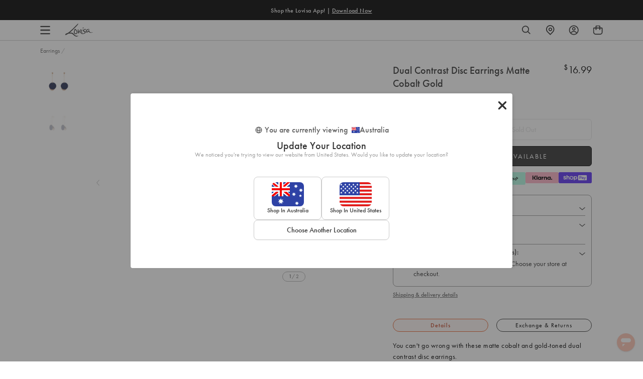

--- FILE ---
content_type: text/css
request_url: https://www.lovisa.com.au/cdn/shop/t/1460/assets/theme-variables.css?v=108865564156272019631769432403
body_size: 927
content:
@font-face{font-family:Jost;font-weight:400;font-style:normal;font-display:swap;src:url(//www.lovisa.com.au/cdn/fonts/jost/jost_n4.d47a1b6347ce4a4c9f437608011273009d91f2b7.woff2) format("woff2"),url(//www.lovisa.com.au/cdn/fonts/jost/jost_n4.791c46290e672b3f85c3d1c651ef2efa3819eadd.woff) format("woff")}:root{--color-primary: #ffffff;--color-secondary: #ea1928;--color-secondary-dark: #ee4854;--color-accent-dark: #d7b18b;--color-off-black: #111111;--color-light-grey: #f9f9f9;--color-blush: #fcece3;--color-icon-svg-path: #4d4d4d;--color-link: #111111;--color-link-hover: #000000;--color-body-text: #000000;--color-body-text-light: #737373;--color-body-text-light-accesible: #525252;--color-text-alert: #e57171;--color-body: #ffffff;--color-default: #ffffff;--color-sale-text: #ee4854;--color-bg-badge-secondary: #ee4854;--color-badge: #ffffff;--color-badge-secondary: #ffffff;--color-fade: rgba(0, 0, 0, .3);--color-shadow: rgba(0, 0, 0, .2);--color-border: #dfdfdf;--color-border-dark: #ffffff;--color-disabled: #f5f5f5;--color-disabled-border: #e8e8e8;--color-error: #fc6161;--color-error-bg: #f8f9fa;--color-success: #ffffff;--color-success-bg: #43bb32;--color-btn-default-fg: #dfdfdf;--color-btn-default-bg: #333333;--color-btn-default-border: #333333;--color-btn-default-fg-hover: #dfdfdf;--color-btn-default-bg-hover: #000000;--color-btn-default-border-hover: #000000;--color-btn-primary-fg: #000000;--color-btn-primary-bg: rgba(0,0,0,0);--color-btn-primary-border: #cfcfcf;--color-btn-primary-fg-hover: #ffffff;--color-btn-primary-bg-hover: #000000;--color-btn-primary-border-hover: #000000;--color-btn-secondary-fg: #ffffff;--color-btn-secondary-bg: #111111;--color-btn-secondary-border: #000000;--color-btn-secondary-fg-hover: #000000;--color-btn-secondary-bg-hover: #ffffff;--color-btn-secondary-border-hover: #000000;--color-filter-border: #666666;--color-filter-background: #cccccc;--color-header-text: #000000;--color-header-bg: #ffffff;--color-navigation-hover: #ffb69e;--color-dropdown-text: #000000;--color-dropdown-bg: #ffffff;--color-cart-count-bg: #000000;--color-cart-count-text: #ffffff;--color-footer-bg: #111111;--color-footer-fg: #ffffff;--color-footer-titles: #ffffff;--color-footer-links: #ffffff;--color-footer-copy: #fafafa;--color-cart-header-bg: --color-blush;--color-cart-content-bg: --color-light-grey;--color-cart-item-bg: var(--color-body);--color-cart-footer-bg: --color-blush;--color-customer-bg: var(--color-body);--color-multibuy-gradient-top: #f0f0f0;--color-multibuy-gradient-bottom: #dcdcdc;--transition-timing-flick: cubic-bezier(.16, .68, .43, .99);--color-privacy-heading: #FF794D;--color-privacy-text: #4D4D4D;--color-privacy-form-title: #1A1A1A;--color-privacy-form-field: #ccc;--color-privacy-border: #333;--color-privacy-checkbox: rgb(102,102,102);--color-privacy-accent: #0C875E;--color-privacy-checkbox-label: #FAF2E3;--color-breadcrumbs-item: #B3B3B3;--color-breadcrumbs-item-active: #666;--color-breadcrumbs-last-child: #FF8557;--svg-chevron-up-icon: url(//www.lovisa.com.au/cdn/shop/t/1460/assets/icon-chevron-up.svg?v=27621308955112243051769409797);--svg-chevron-down-icon: url(//www.lovisa.com.au/cdn/shop/t/1460/assets/icon-chevron-down.svg?v=62829711072486691481769409797);--svg-chevron-left-icon: url(//www.lovisa.com.au/cdn/shop/t/1460/assets/icon-chevron-left-2.svg?v=108220209179394609521769409797);--svg-chevron-left-icon-alt: url(//www.lovisa.com.au/cdn/shop/t/1460/assets/icon-chevron-left.svg?v=107218867470097486141769409797);--svg-chevron-right-icon: url(//www.lovisa.com.au/cdn/shop/t/1460/assets/icon-chevron-right-2.svg?v=43641446630394775771769409797);--svg-chevron-right-icon-alt: url(//www.lovisa.com.au/cdn/shop/t/1460/assets/icon-chevron-right.svg?v=74633236308197599581769409797);--svg-chevron-left-icon-white: url(//www.lovisa.com.au/cdn/shop/t/1460/assets/icon-chevron-left-white.svg?v=44141048517421293221769409797);--svg-chevron-right-icon-white: url(//www.lovisa.com.au/cdn/shop/t/1460/assets/icon-chevron-right-white.svg?v=165374051966928646431769409797);--svg-select-icon: url(//www.lovisa.com.au/cdn/shop/t/1460/assets/icon-arrow-down.svg?v=133462225136156593551769409797);--svg-select-icon-white: url(//www.lovisa.com.au/cdn/shop/t/1460/assets/icon-arrow-down--white.svg?v=37066111895019557641769409797);--icon-quote-left: url(//www.lovisa.com.au/cdn/shop/t/1460/assets/icon-quote-left.svg?v=35343218395327694061769409797);--icon-arrow-slick-left: url(//www.lovisa.com.au/cdn/shop/t/1460/assets/icon-arrow-slick-left.svg?v=140457209741967396621769409797);--icon-arrow-slick-right: url(//www.lovisa.com.au/cdn/shop/t/1460/assets/icon-arrow-slick-right.svg?v=129537398610068386381769409797);--slick-arrow-left: url(//www.lovisa.com.au/cdn/shop/t/1460/assets/arrow-left.svg?v=70565921270553438051769409797);--slick-arrow-right: url(//www.lovisa.com.au/cdn/shop/t/1460/assets/arrow-right.svg?v=143288562374304723461769409797);--about-us-slick-left: url(//www.lovisa.com.au/cdn/shop/t/1460/assets/icon-left-slick-arrow.svg?v=4010497230915939231769409797);--about-us-slick-right: url(//www.lovisa.com.au/cdn/shop/t/1460/assets/icon-right-slick-arrow.svg?v=86295380293729675231769409797);--icon-left: url(//www.lovisa.com.au/cdn/shop/t/1460/assets/icon-left.svg?v=180132127014492969931769409797);--icon-right: url(//www.lovisa.com.au/cdn/shop/t/1460/assets/icon-right.svg?v=64091954953245106101769409797);--icon-zoom-in: url(//www.lovisa.com.au/cdn/shop/t/1460/assets/icon-zoom-in.svg?v=182867785425479034311769409797);--icon-ajax-loader: url(//www.lovisa.com.au/cdn/shop/t/1460/assets/ajax-loader.gif?v=344831891803776881769409797);--icon-check: url(//www.lovisa.com.au/cdn/shop/t/1460/assets/icon-check.svg?v=54046407450325734411769409797);--icon-left-arrow: url(//www.lovisa.com.au/cdn/shop/t/1460/assets/left-arrow.svg?v=32665282382231002081769409797);--icon-right-arrow: url(//www.lovisa.com.au/cdn/shop/t/1460/assets/right-arrow.svg?v=77639563380589998411769409797);--icon-aftership-right-arrow: url(//www.lovisa.com.au/cdn/shop/t/1460/assets/pdp-aftership-right-arrow.svg?v=30638508439778508711769409797);--icon-magnifier: url(//www.lovisa.com.au/cdn/shop/t/1460/assets/magnifier.svg?v=182867785425479034311769409797);--icon-cross: url(//www.lovisa.com.au/cdn/shop/t/1460/assets/cross-icon.svg?v=161120399331355537921769409797);--icon-fomo-badge: url(//www.lovisa.com.au/cdn/shop/t/1460/assets/fomo.svg?v=75909282064915810981769409797);--icon-home-usp-right-arrow: url(//www.lovisa.com.au/cdn/shop/t/1460/assets/home-usp-right-arrow.svg?v=162861426163562410641769409797);--icon-cart-right-arrow: url(//www.lovisa.com.au/cdn/shop/t/1460/assets/cart-right-arrow.svg?v=43955033189577376051769409797);--icon-cart-left-arrow: url(//www.lovisa.com.au/cdn/shop/t/1460/assets/cart-left-arrow.svg?v=27618023217076850191769409797);--home-body-text: #1A1A1A;--home-border-color: #333333;--text-add-to-bag: "ADD TO BAG";--text-add-to-wishlist: "Add to Wishlist";--text-remove-from-wishlist: "Remove from Wishlist"}
/*# sourceMappingURL=/cdn/shop/t/1460/assets/theme-variables.css.map?v=108865564156272019631769432403 */


--- FILE ---
content_type: text/css
request_url: https://www.lovisa.com.au/cdn/shop/t/1460/assets/theme.css?v=2650539625274203611769409797
body_size: 90436
content:
@charset "UTF-8";@keyframes appear{0%{opacity:0;transform:translateY(10%)}to{opacity:1;transform:translateY(0)}}.slick-slider{position:relative;display:block;box-sizing:border-box;-webkit-touch-callout:none;-webkit-user-select:none;-khtml-user-select:none;-moz-user-select:none;-ms-user-select:none;user-select:none;-ms-touch-action:pan-y;touch-action:pan-y;-webkit-tap-highlight-color:transparent}.slick-list{position:relative;overflow:hidden;display:block;margin:0;padding:0}.slick-list:focus{outline:none}.slick-list.dragging{cursor:pointer;cursor:hand}.slick-slider .slick-track,.slick-slider .slick-list{-webkit-transform:translate3d(0,0,0);-moz-transform:translate3d(0,0,0);-ms-transform:translate3d(0,0,0);-o-transform:translate3d(0,0,0);transform:translateZ(0)}.slick-track{position:relative;left:0;top:0;display:block;margin-left:auto;margin-right:auto}.slick-track:before,.slick-track:after{content:"";display:table}.slick-track:after{clear:both}.slick-loading .slick-track{visibility:hidden}.slick-slide{float:left;height:100%;min-height:1px;display:none}[dir=rtl] .slick-slide{float:right}.slick-slide img{display:block}.slick-slide.slick-loading img{display:none}.slick-slide.dragging img{pointer-events:none}.slick-initialized .slick-slide{display:block}.slick-loading .slick-slide{visibility:hidden}.slick-vertical .slick-slide{display:block;height:auto;border:1px solid transparent}.slick-arrow.slick-hidden{display:none}.mfp-bg{position:fixed;z-index:1042;top:0;left:0;overflow:hidden;width:100%;height:100%;background:#0b0b0b;opacity:.8}.mfp-wrap{position:fixed;z-index:1043;top:0;left:0;width:100%;height:100%;outline:none!important;-webkit-backface-visibility:hidden}.mfp-container{position:absolute;top:0;left:0;box-sizing:border-box;width:100%;height:100%;padding:0 8px;text-align:center}.mfp-container:before{content:"";display:inline-block;height:100%;vertical-align:middle}.mfp-align-top .mfp-container:before{display:none}.mfp-content{position:relative;z-index:1045;display:inline-block;vertical-align:middle;margin:0 auto;text-align:left}.mfp-inline-holder .mfp-content,.mfp-ajax-holder .mfp-content{width:100%;cursor:auto}.mfp-ajax-cur{cursor:progress}.mfp-zoom-out-cur,.mfp-zoom-out-cur .mfp-image-holder .mfp-close{cursor:-moz-zoom-out;cursor:-webkit-zoom-out;cursor:zoom-out}.mfp-zoom{cursor:pointer;cursor:-webkit-zoom-in;cursor:-moz-zoom-in;cursor:zoom-in}.mfp-auto-cursor .mfp-content{cursor:auto}.mfp-close,.mfp-arrow,.mfp-preloader,.mfp-counter{-webkit-user-select:none;-moz-user-select:none;user-select:none}.mfp-loading.mfp-figure{display:none}.mfp-hide{display:none!important}.mfp-preloader{position:absolute;z-index:1044;top:50%;right:8px;left:8px;width:auto;margin-top:-.8em;color:#ccc;text-align:center}.mfp-preloader a{color:#ccc}.mfp-preloader a:hover{color:#fff}.mfp-s-ready .mfp-preloader,.mfp-s-error .mfp-content{display:none}button.mfp-close,button.mfp-arrow{z-index:1046;display:block;overflow:visible;padding:0;border:0;cursor:pointer;background:transparent;-webkit-appearance:none;outline:none;box-shadow:none;touch-action:manipulation}button::-moz-focus-inner{padding:0;border:0}.mfp-close{position:absolute;top:0;right:0;width:44px;height:44px;padding:0 0 18px 10px;line-height:44px;text-decoration:none;text-align:center;opacity:.65;color:#fff;font-style:normal;font-size:28px;font-family:Arial,Baskerville,monospace}.mfp-close:hover,.mfp-close:focus{opacity:1}.mfp-close:active{top:1px}.mfp-close-btn-in .mfp-close{color:#333}.mfp-image-holder .mfp-close,.mfp-iframe-holder .mfp-close{color:#fff;right:-6px;text-align:right;padding-right:6px;width:100%}.mfp-counter{position:absolute;top:0;right:0;color:#ccc;font-size:12px;line-height:18px;white-space:nowrap}.mfp-arrow{position:absolute;top:50%;width:90px;height:110px;margin:-55px 0 0;padding:0;opacity:.65;-webkit-tap-highlight-color:transparent}.mfp-arrow:active{margin-top:-54px}.mfp-arrow:hover,.mfp-arrow:focus{opacity:1}.mfp-arrow:before,.mfp-arrow:after{content:"";position:absolute;top:0;left:0;display:block;width:0;height:0;margin-top:35px;margin-left:35px;border:medium inset transparent}.mfp-arrow:after{top:8px;border-top-width:13px;border-bottom-width:13px}.mfp-arrow:before{border-top-width:21px;border-bottom-width:21px;opacity:.7}.mfp-arrow-left{left:0}.mfp-arrow-left:after{border-right:17px solid #ffffff;margin-left:31px}.mfp-arrow-left:before{margin-left:25px;border-right:27px solid #3f3f3f}.mfp-arrow-right{right:0}.mfp-arrow-right:after{border-left:17px solid #ffffff;margin-left:39px}.mfp-arrow-right:before{border-left:27px solid #3f3f3f}.mfp-iframe-holder{padding-top:40px;padding-bottom:40px}.mfp-iframe-holder .mfp-content{line-height:0;width:100%;max-width:900px}.mfp-iframe-holder .mfp-close{top:-40px}.mfp-iframe-scaler{width:100%;height:0;overflow:hidden;padding-top:56.25%}.mfp-iframe-scaler iframe{position:absolute;top:0;left:0;display:block;width:100%;height:100%;box-shadow:0 0 8px #0009;background:#000}img.mfp-img{width:auto;max-width:100%;height:auto;display:block;line-height:0;box-sizing:border-box;padding:40px 0;margin:0 auto}.mfp-figure{line-height:0}.mfp-figure:after{content:"";position:absolute;z-index:-1;top:40px;right:0;bottom:40px;left:0;display:block;width:auto;height:auto;box-shadow:0 0 8px #0009;background:#444}.mfp-figure small{color:#bdbdbd;display:block;font-size:12px;line-height:14px}.mfp-figure figure{margin:0}.mfp-bottom-bar{position:absolute;top:100%;left:0;width:100%;margin-top:-36px;cursor:auto}.mfp-title{text-align:left;line-height:18px;color:#f3f3f3;word-wrap:break-word;padding-right:36px}.mfp-image-holder .mfp-content{max-width:100%}.mfp-gallery .mfp-image-holder .mfp-figure{cursor:pointer}@media screen and (max-width: 800px) and (orientation: landscape),screen and (max-height: 300px){.mfp-img-mobile .mfp-image-holder{padding-left:0;padding-right:0}.mfp-img-mobile img.mfp-img{padding:0}.mfp-img-mobile .mfp-figure:after{top:0;bottom:0}.mfp-img-mobile .mfp-figure small{display:inline;margin-left:5px}.mfp-img-mobile .mfp-bottom-bar{position:fixed;top:auto;bottom:0;box-sizing:border-box;margin:0;padding:3px 5px;background:#0009}.mfp-img-mobile .mfp-bottom-bar:empty{padding:0}.mfp-img-mobile .mfp-counter{right:5px;top:3px}.mfp-img-mobile .mfp-close{position:fixed;top:0;right:0;width:35px;height:35px;padding:0;line-height:35px;background:#0009;text-align:center}}@media all and (max-width: 900px){.mfp-arrow{-webkit-transform:scale(.75);transform:scale(.75)}.mfp-arrow-left{-webkit-transform-origin:0;transform-origin:0}.mfp-arrow-right{-webkit-transform-origin:100%;transform-origin:100%}.mfp-container{padding-left:6px;padding-right:6px}}@keyframes drift-fadeZoomIn{0%{transform:scale(1.5);opacity:0}to{transform:scale(1);opacity:1}}@keyframes drift-fadeZoomOut{0%{transform:scale(1);opacity:1}15%{transform:scale(1.1);opacity:1}to{transform:scale(.5);opacity:0}}@keyframes drift-loader-rotate{0%{transform:translate(-50%,-50%) rotate(0)}50%{transform:translate(-50%,-50%) rotate(-180deg)}to{transform:translate(-50%,-50%) rotate(-360deg)}}@keyframes drift-loader-before{0%{transform:scale(1)}10%{transform:scale(1.2) translate(6px)}25%{transform:scale(1.3) translate(8px)}40%{transform:scale(1.2) translate(6px)}50%{transform:scale(1)}60%{transform:scale(.8) translate(6px)}75%{transform:scale(.7) translate(8px)}90%{transform:scale(.8) translate(6px)}to{transform:scale(1)}}@keyframes drift-loader-after{0%{transform:scale(1)}10%{transform:scale(1.2) translate(-6px)}25%{transform:scale(1.3) translate(-8px)}40%{transform:scale(1.2) translate(-6px)}50%{transform:scale(1)}60%{transform:scale(.8) translate(-6px)}75%{transform:scale(.7) translate(-8px)}90%{transform:scale(.8) translate(-6px)}to{transform:scale(1)}}@-webkit-keyframes drift-fadeZoomIn{0%{-webkit-transform:scale(1.5);opacity:0}to{-webkit-transform:scale(1);opacity:1}}@-webkit-keyframes drift-fadeZoomOut{0%{-webkit-transform:scale(1);opacity:1}15%{-webkit-transform:scale(1.1);opacity:1}to{-webkit-transform:scale(.5);opacity:0}}@-webkit-keyframes drift-loader-rotate{0%{-webkit-transform:translate(-50%,-50%) rotate(0)}50%{-webkit-transform:translate(-50%,-50%) rotate(-180deg)}to{-webkit-transform:translate(-50%,-50%) rotate(-360deg)}}@-webkit-keyframes drift-loader-before{0%{-webkit-transform:scale(1)}10%{-webkit-transform:scale(1.2) translateX(6px)}25%{-webkit-transform:scale(1.3) translateX(8px)}40%{-webkit-transform:scale(1.2) translateX(6px)}50%{-webkit-transform:scale(1)}60%{-webkit-transform:scale(.8) translateX(6px)}75%{-webkit-transform:scale(.7) translateX(8px)}90%{-webkit-transform:scale(.8) translateX(6px)}to{-webkit-transform:scale(1)}}@-webkit-keyframes drift-loader-after{0%{-webkit-transform:scale(1)}10%{-webkit-transform:scale(1.2) translateX(-6px)}25%{-webkit-transform:scale(1.3) translateX(-8px)}40%{-webkit-transform:scale(1.2) translateX(-6px)}50%{-webkit-transform:scale(1)}60%{-webkit-transform:scale(.8) translateX(-6px)}75%{-webkit-transform:scale(.7) translateX(-8px)}90%{-webkit-transform:scale(.8) translateX(-6px)}to{-webkit-transform:scale(1)}}.drift-zoom-pane{background:#00000080;transform:translateZ(0);-webkit-transform:translate3d(0,0,0)}.drift-zoom-pane.drift-opening{animation:drift-fadeZoomIn .18s ease-out;-webkit-animation:drift-fadezoomin .18s ease-out}.drift-zoom-pane.drift-closing{animation:drift-fadeZoomOut .21s ease-in;-webkit-animation:drift-fadezoomout .21s ease-in}.drift-zoom-pane.drift-inline{position:absolute;width:150px;height:150px;border-radius:75px;box-shadow:0 6px 18px #0000004d}.drift-loading .drift-zoom-pane-loader{position:absolute;top:50%;left:50%;display:block;width:66px;height:20px;transform:translate(-50%,-50%);-webkit-transform:translate(-50%,-50%);animation:drift-loader-rotate 1.8s infinite linear;-webkit-animation:drift-loader-rotate 1.8s infinite linear}.drift-zoom-pane-loader:before,.drift-zoom-pane-loader:after{content:"";position:absolute;top:50%;display:block;width:20px;height:20px;margin-top:-10px;border-radius:20px;background:#ffffffe6}.drift-zoom-pane-loader:before{left:0;animation:drift-loader-before 1.8s infinite linear;-webkit-animation:drift-loader-before 1.8s infinite linear}.drift-zoom-pane-loader:after{right:0;animation:drift-loader-after 1.8s infinite linear;-webkit-animation:drift-loader-after 1.8s infinite linear;animation-delay:-.9s;-webkit-animation-delay:-.9s}.drift-bounding-box{background-color:#0006}/*! normalize.css v7.0.0 | MIT License | github.com/necolas/normalize.css */html{line-height:1.15;-ms-text-size-adjust:100%;-webkit-text-size-adjust:100%}body{margin:0}article,aside,footer,header,nav,section{display:block}h1,#piercing-overview .aftercare-heading,#piercing-aftercare .aftercare-heading,#piercing-studio .aftercare-heading{font-size:2em;margin:.67em 0}figcaption,figure,main{display:block}figure{margin:1em 40px}hr{box-sizing:content-box;height:0;overflow:visible}pre{font-family:monospace,monospace;font-size:1em}a{background-color:transparent;-webkit-text-decoration-skip:objects}abbr[title]{border-bottom:none;text-decoration:underline;text-decoration:underline dotted}b,strong{font-weight:inherit}b,strong{font-weight:bolder}code,kbd,samp{font-family:monospace,monospace;font-size:1em}dfn{font-style:italic}mark{background-color:transparent;font-weight:700;color:#000}small{font-size:80%}sub,sup{font-size:75%;line-height:0;position:relative;vertical-align:baseline}sub{bottom:-.25em}sup{top:-.5em}audio,video{display:inline-block}audio:not([controls]){display:none;height:0}img{border-style:none;display:block}svg:not(:root){overflow:hidden}button,input,optgroup,select,textarea{font-family:sans-serif;font-size:100%;line-height:1.15;margin:0}button,input{overflow:visible}button,select{text-transform:none}button,html [type=button],[type=reset],[type=submit]{-webkit-appearance:button}button::-moz-focus-inner,[type=button]::-moz-focus-inner,[type=reset]::-moz-focus-inner,[type=submit]::-moz-focus-inner{border-style:none;padding:0}button:-moz-focusring,[type=button]:-moz-focusring,[type=reset]:-moz-focusring,[type=submit]:-moz-focusring{outline:1px dotted ButtonText}fieldset{padding:.35em .75em .625em}legend{box-sizing:border-box;color:inherit;display:table;max-width:100%;padding:0;white-space:normal}progress{display:inline-block;vertical-align:baseline}textarea{overflow:auto}[type=checkbox],[type=radio]{box-sizing:border-box;padding:0}[type=number]::-webkit-inner-spin-button,[type=number]::-webkit-outer-spin-button{height:auto}[type=search]{-webkit-appearance:textfield;outline-offset:-2px}[type=search]::-webkit-search-cancel-button,[type=search]::-webkit-search-decoration{-webkit-appearance:none}::-webkit-file-upload-button{-webkit-appearance:button;font:inherit}details,menu{display:block}summary{display:list-item}canvas{display:inline-block}template{display:none}[hidden]{display:none}body[data-currency-symbol=MYR] .collection-specific-banner__heading{margin-bottom:4px}body[data-currency-symbol=MYR] .collection-specific-banner__heading sup{top:-1em}@media only screen and (min-width: 768px){body[data-currency-symbol=MYR] .collection-specific-banner__heading sup{font-size:18px}}@media only screen and (max-width: 989px){body[data-currency-symbol=MYR] .collection-specific-banner__heading sup{font-size:12px}}body[data-currency-symbol=MYR] .multibuy-cart-item__details-offer-title sup{font-size:10px;top:-.6em}body[data-currency-symbol=MYR] span.total-price-value sup{font-size:9.5px;top:-.6em}body[data-currency-symbol=MYR] .product-card .product-card__price sup{font-size:9px;top:-.6em}@media only screen and (min-width: 768px){body[data-currency-symbol=MYR] .product__price sup{font-size:12px;top:-.7em}}@media only screen and (max-width: 989px){body[data-currency-symbol=MYR] .product__price sup{font-size:10px;top:-.6em}}*,*:before,*:after{box-sizing:border-box}body,input,textarea,button,select{-webkit-font-smoothing:antialiased;-webkit-text-size-adjust:100%}a:focus{color:inherit}img{max-width:100%}form{margin:0}@media only screen and (max-width: 989px){input,textarea,select{font-size:16px}}button,input[type=submit],label[for]{cursor:pointer}optgroup{font-weight:600}option{color:var(--color-body-text);background-color:var(--color-body)}[tabindex="-1"]:focus{outline:none}a,button,[role=button],input,label,select,textarea{touch-action:manipulation}body,html{color:var(--color-body-text);background-color:var(--color-body);font-family:futura-pt,futura,sans-serif;font-size:16px;font-weight:400;line-height:1.4;text-rendering:optimizeLegibility;-webkit-font-smoothing:antialiased;-moz-osx-font-smoothing:grayscale}@media only screen and (max-width: 767px){body,html{font-size:14px}}button,input,optgroup,select,textarea{font-family:futura-pt,futura,sans-serif;font-size:inherit;font-weight:inherit}b,strong{font-weight:500}.sale-price-text-color,span[data-product-original-price]{margin-right:5px;color:var(--color-sale-text)}s[data-compare-price]{color:var(--color-body-text-light)}.feature-heading{font-size:1.3em;font-family:futura-pt,futura,sans-serif;font-style:normal;line-height:1.2;font-weight:400;text-transform:none;letter-spacing:0}@media only screen and (min-width: 768px){.feature-heading{font-size:2.4em}}.feature-heading:first-child{margin-top:0}.h1,h1,#piercing-overview .aftercare-heading,#piercing-aftercare .aftercare-heading,#piercing-studio .aftercare-heading{font-size:1.9em;font-family:futura-pt,futura,sans-serif;font-weight:400;line-height:1.2;text-transform:none;letter-spacing:0;font-style:normal}@media only screen and (min-width: 990px){.h1,h1,#piercing-overview .aftercare-heading,#piercing-aftercare .aftercare-heading,#piercing-studio .aftercare-heading{font-size:2.5em}}.h1:first-child,h1:first-child,#piercing-overview .aftercare-heading:first-child,#piercing-aftercare .aftercare-heading:first-child,#piercing-studio .aftercare-heading:first-child{margin-top:0}.template-collection .banner__title h1,.template-collection .banner__title #piercing-overview .aftercare-heading,#piercing-overview .template-collection .banner__title .aftercare-heading,.template-collection .banner__title #piercing-aftercare .aftercare-heading,#piercing-aftercare .template-collection .banner__title .aftercare-heading,.template-collection .banner__title #piercing-studio .aftercare-heading,#piercing-studio .template-collection .banner__title .aftercare-heading,.h2,h2{font-size:1.5em;font-family:futura-pt,futura,sans-serif;font-weight:400;line-height:1;text-transform:none;letter-spacing:0;font-style:normal}@media only screen and (min-width: 990px){.template-collection .banner__title h1,.template-collection .banner__title #piercing-overview .aftercare-heading,#piercing-overview .template-collection .banner__title .aftercare-heading,.template-collection .banner__title #piercing-aftercare .aftercare-heading,#piercing-aftercare .template-collection .banner__title .aftercare-heading,.template-collection .banner__title #piercing-studio .aftercare-heading,#piercing-studio .template-collection .banner__title .aftercare-heading,.h2,h2{font-size:2em}}.template-collection .banner__title h1:first-child,.template-collection .banner__title #piercing-overview .aftercare-heading:first-child,#piercing-overview .template-collection .banner__title .aftercare-heading:first-child,.template-collection .banner__title #piercing-aftercare .aftercare-heading:first-child,#piercing-aftercare .template-collection .banner__title .aftercare-heading:first-child,.template-collection .banner__title #piercing-studio .aftercare-heading:first-child,#piercing-studio .template-collection .banner__title .aftercare-heading:first-child,.h2:first-child,h2:first-child{margin-top:0}.h3,h3{font-size:1.5em;font-family:futura-pt,futura,sans-serif;font-weight:400;line-height:1;text-transform:none;letter-spacing:0;font-style:normal}@media only screen and (min-width: 990px){.h3,h3{font-size:1.7em}}.h3:first-child,h3:first-child{margin-top:0}.h4,h4{font-size:1.3em;font-family:futura-pt,futura,sans-serif;font-weight:400;line-height:1.4;text-transform:none;letter-spacing:0;font-style:normal}@media only screen and (min-width: 990px){.h4,h4{font-size:1.5em}}.h4:first-child,h4:first-child{margin-top:0}.h5,h5{font-size:1.2em;font-family:futura-pt,futura,sans-serif;font-weight:400;line-height:1;text-transform:none;letter-spacing:0;font-style:normal;color:var(--color-body-text)}@media only screen and (min-width: 990px){.h5,h5{font-size:1.1em}}.h5:first-child,h5:first-child{margin-top:0}.h6,h6{font-size:1em;font-family:futura-pt,futura,sans-serif;font-weight:400;line-height:1.4;text-transform:uppercase;letter-spacing:0;font-style:normal;color:var(--color-body-text-light)}@media only screen and (min-width: 990px){.h6,h6{font-size:1em}}.font--feature-heading,.font--heading,.font--body{font-family:futura-pt,futura,sans-serif}table th{font-size:1em;font-family:futura-pt,futura,sans-serif;font-weight:500}.small{font-size:.85rem}p{margin:0 0 1rem}ul,ol{padding-start:0;margin:0 0 1rem;padding:0}li{margin-bottom:.8rem}.unstyled-list{padding-start:0;list-style:none;margin-left:0;padding:0}blockquote{margin:0;color:var(--color-body-text-light);margin:0 0 1rem;padding:0 40px;background-image:var(--icon-quote-left);background-repeat:no-repeat;background-position:0 0}.fancy-text:after,.template-blog h1:after,.template-blog #piercing-overview .aftercare-heading:after,#piercing-overview .template-blog .aftercare-heading:after,.template-blog #piercing-aftercare .aftercare-heading:after,#piercing-aftercare .template-blog .aftercare-heading:after,.template-blog #piercing-studio .aftercare-heading:after,#piercing-studio .template-blog .aftercare-heading:after,.shop-insta h1:after,.shop-insta #piercing-overview .aftercare-heading:after,#piercing-overview .shop-insta .aftercare-heading:after,.shop-insta #piercing-aftercare .aftercare-heading:after,#piercing-aftercare .shop-insta .aftercare-heading:after,.shop-insta #piercing-studio .aftercare-heading:after,#piercing-studio .shop-insta .aftercare-heading:after{content:"";display:block;width:50px;margin:15px auto 0;border-top:1px solid #525252}.title--underlined{border-bottom:1px solid currentColor;padding-bottom:20px}.section__title{text-align:center}.section__title h2{position:relative;display:inline-block;font-size:28px;font-family:futura-pt,futura,sans-serif;margin-bottom:60px}@media only screen and (max-width: 989px){.section__title h2{margin-bottom:35px}}.clearfix{zoom:1}.clearfix:after{content:"";display:table;clear:both}.sr-only,.visually-hidden{position:absolute!important;overflow:hidden;clip:rect(0 0 0 0);height:1px;width:1px;margin:-1px;padding:0;border:0}.js-focus-hidden:focus:not(:focus-visible){outline:none}.label-hidden{position:absolute!important;overflow:hidden;clip:rect(0 0 0 0);height:1px;width:1px;margin:-1px;padding:0;border:0}.no-placeholder .label-hidden,.visually-shown{position:inherit!important;overflow:auto;clip:auto;width:auto;height:auto;margin:0}.no-js:not(html){display:none}.no-js .no-js:not(html){display:block}.no-js .js{display:none}.supports-no-cookies:not(html){display:none}.supports-no-cookies .supports-no-cookies:not(html){display:block}.supports-no-cookies .supports-cookies{display:none}.skip-link{text-decoration:underline!important}.skip-link:focus{position:absolute!important;overflow:auto;clip:auto;width:auto;height:auto;margin:0;color:var(--color-body-text);background-color:var(--color-body);z-index:10000;padding:20px;transition:none}.responsive-video{position:relative;width:100%;padding-bottom:56.25%}.responsive-video video,.responsive-video iframe{position:absolute;top:0;left:0;width:100%;height:100%}.acsb-skip-link{text-decoration:underline!important}.align-start{align-items:flex-start}.align-center{align-items:center}.align-end{align-items:flex-end}.align-stretch{align-items:stretch}.align-baseline{align-items:baseline}.justify-start{justify-content:flex-start}.justify-center{justify-content:center}.justify-around{justify-content:space-around}.justify-between{justify-content:space-between}.justify-end{justify-content:flex-end}@media only screen and (min-width: 768px){.desktop-align-start{align-items:flex-start}.desktop-align-center{align-items:center}.desktop-align-end{align-items:flex-end}.desktop-align-stretch{align-items:stretch}.desktop-align-baseline{align-items:baseline}.desktop-justify-start{justify-content:flex-start}.desktop-justify-center{justify-content:center}.desktop-justify-end{justify-content:flex-end}}.text-light{color:var(--color-body-text-light)}.lazyload,.lazyloading{opacity:0;visibility:hidden}.lazyloaded{opacity:1;visibility:visible;transition:opacity .2s}.theme-editor__warning{padding:10px;font-size:14px;font-family:Courier New,Courier,monospace;text-align:center;color:#7d212180;border:1px solid rgba(255,177,177,.5);background-color:#ffb1b14d}div#tapcart-web-banner{z-index:2!important}.sc-ft-popup-h:not(.collapsed){display:none!important}.mobile-only-block{display:none}@media only screen and (max-width: 767px){.mobile-only-block{display:block}}.desktop-only-block{display:block}@media only screen and (max-width: 767px){.desktop-only-block{display:none}}.grid{zoom:1;list-style:none;padding:0;margin:0 0 0 -40px}.grid:after{content:"";display:table;clear:both}.grid--flex{display:flex;flex-wrap:wrap}.grid--flex--center{justify-content:center}.grid--compressed{margin-left:-10px}.grid--compressed .grid__item{padding-left:10px}.grid__item{float:left;padding-left:40px;width:100%}.grid__item[class*=--push]{position:relative}.small-padding{padding-left:10px}.grid--rev{direction:rtl;text-align:left}.grid--rev>.grid__item{direction:ltr;text-align:left;float:right}.grid--separator{position:relative}@media only screen and (min-width: 990px){.grid--separator:before{content:"";position:absolute;top:0;left:calc(50% + 20px);display:block;width:1px;height:100%;background:var(--color-border)}}.one-whole{width:100%}.one-half{width:50%}.one-third{width:33.3333333333%}.two-thirds{width:66.6666666667%}.one-quarter{width:25%}.two-quarters{width:50%}.three-quarters{width:75%}.one-fifth{width:20%}.two-fifths{width:40%}.three-fifths{width:60%}.four-fifths{width:80%}.one-sixth{width:16.6666666667%}.two-sixths{width:33.3333333333%}.three-sixths{width:50%}.four-sixths{width:66.6666666667%}.five-sixths{width:83.3333333333%}.one-eighth{width:12.5%}.two-eighths{width:25%}.three-eighths{width:37.5%}.four-eighths{width:50%}.five-eighths{width:62.5%}.six-eighths{width:75%}.seven-eighths{width:87.5%}.one-tenth{width:10%}.two-tenths{width:20%}.three-tenths{width:30%}.four-tenths{width:40%}.five-tenths{width:50%}.six-tenths{width:60%}.seven-tenths{width:70%}.eight-tenths{width:80%}.nine-tenths{width:90%}.one-twelfth{width:8.3333333333%}.two-twelfths{width:16.6666666667%}.three-twelfths{width:25%}.four-twelfths{width:33.3333333333%}.five-twelfths{width:41.6666666667%}.six-twelfths{width:50%}.seven-twelfths{width:58.3333333333%}.eight-twelfths{width:66.6666666667%}.nine-twelfths{width:75%}.ten-twelfths{width:83.3333333333%}.eleven-twelfths{width:91.6666666667%}.show{display:block!important}.hide{display:none!important}.ignore-flex{position:absolute}.include-flex{position:static}.text-left{text-align:left!important}.text-right{text-align:right!important}.text-center{text-align:center!important}.display-none{display:none}.display-inline{display:inline}.display-inline-block{display:inline-block}.display-block{display:block}.display-table{display:table}.display-table-row{display:table-row}.display-table-cell{display:table-cell}.display-flex{display:flex}.display-inline-flex{display:inline-flex}.m-t-0{margin-top:0}.m-t-xxs{margin-top:10px}.m-t-xs,.blog__tags,.blog-header .page-width{margin-top:20px}.m-t-sm{margin-top:40px}.m-t-md,.template-blog h1,.template-blog #piercing-overview .aftercare-heading,#piercing-overview .template-blog .aftercare-heading,.template-blog #piercing-aftercare .aftercare-heading,#piercing-aftercare .template-blog .aftercare-heading,.template-blog #piercing-studio .aftercare-heading,#piercing-studio .template-blog .aftercare-heading{margin-top:60px}.m-t-lg{margin-top:80px}.m-b-0{margin-bottom:0}.m-b-xxs,.article-card__date,.article-card__title{margin-bottom:10px}.m-b-xs{margin-bottom:20px}.m-b-sm{margin-bottom:40px}.m-b-md{margin-bottom:60px}.m-b-lg{margin-bottom:80px}.m-y-0{margin-top:0;margin-bottom:0}.m-y-xs{margin-top:20px;margin-bottom:20px}.m-y-sm{margin-top:40px;margin-bottom:40px}.m-y-md{margin-top:60px;margin-bottom:60px}.m-y-lg{margin-top:80px;margin-bottom:80px}.m-x-auto{margin-left:auto;margin-right:auto}.m-x-0{margin-left:0;margin-right:0}.m-x-xs{margin-left:20px;margin-right:20px}.m-x-sm{margin-left:40px;margin-right:40px}.m-x-md{margin-left:60px;margin-right:60px}.m-x-lg{margin-left:80px;margin-right:80px}.m-a-0{margin:0}.m-a-xs{margin:20px}.m-a-sm{margin:40px}.m-a-md{margin:60px}.m-a-lg{margin:80px}.p-t-0{padding-top:0}.p-t-xs{padding-top:20px}.p-t-sm{padding-top:40px}.p-t-md{padding-top:60px}.p-t-lg{padding-top:80px}.p-b-0{padding-bottom:0}.p-b-xs{padding-bottom:20px}.p-b-sm{padding-bottom:40px}.p-b-md{padding-bottom:60px}.p-b-lg{padding-bottom:80px}.p-y-0{padding-top:0;padding-bottom:0}.p-y-xs{padding-top:20px;padding-bottom:20px}.p-y-sm{padding-top:40px;padding-bottom:40px}.p-y-md{padding-top:60px;padding-bottom:60px}.p-y-lg{padding-top:80px;padding-bottom:80px}.p-x-0{padding-left:0;padding-right:0}.p-x-xs{padding-left:40px;padding-right:20px}.p-x-sm{padding-left:40px;padding-right:40px}.p-x-md{padding-left:60px;padding-right:60px}.p-x-lg{padding-left:80px;padding-right:80px}.p-a-0{padding:0}.p-a-xs{padding:20px}.p-a-sm{padding:40px}.p-a-md{padding:60px}.p-a-lg{padding:80px}.hidden{display:none}.full-width{position:relative;left:50%;right:50%;width:100vw;margin-left:-50vw;margin-right:-50vw}@media only screen and (max-width: 479px){.xsmall--one-whole{width:100%}.xsmall--one-half{width:50%}.xsmall--one-third{width:33.3333333333%}.xsmall--two-thirds{width:66.6666666667%}.xsmall--one-quarter{width:25%}.xsmall--two-quarters{width:50%}.xsmall--three-quarters{width:75%}.xsmall--one-fifth{width:20%}.xsmall--two-fifths{width:40%}.xsmall--three-fifths{width:60%}.xsmall--four-fifths{width:80%}.xsmall--one-sixth{width:16.6666666667%}.xsmall--two-sixths{width:33.3333333333%}.xsmall--three-sixths{width:50%}.xsmall--four-sixths{width:66.6666666667%}.xsmall--five-sixths{width:83.3333333333%}.xsmall--one-eighth{width:12.5%}.xsmall--two-eighths{width:25%}.xsmall--three-eighths{width:37.5%}.xsmall--four-eighths{width:50%}.xsmall--five-eighths{width:62.5%}.xsmall--six-eighths{width:75%}.xsmall--seven-eighths{width:87.5%}.xsmall--one-tenth{width:10%}.xsmall--two-tenths{width:20%}.xsmall--three-tenths{width:30%}.xsmall--four-tenths{width:40%}.xsmall--five-tenths{width:50%}.xsmall--six-tenths{width:60%}.xsmall--seven-tenths{width:70%}.xsmall--eight-tenths{width:80%}.xsmall--nine-tenths{width:90%}.xsmall--one-twelfth{width:8.3333333333%}.xsmall--two-twelfths{width:16.6666666667%}.xsmall--three-twelfths{width:25%}.xsmall--four-twelfths{width:33.3333333333%}.xsmall--five-twelfths{width:41.6666666667%}.xsmall--six-twelfths{width:50%}.xsmall--seven-twelfths{width:58.3333333333%}.xsmall--eight-twelfths{width:66.6666666667%}.xsmall--nine-twelfths{width:75%}.xsmall--ten-twelfths{width:83.3333333333%}.xsmall--eleven-twelfths{width:91.6666666667%}.grid--uniform .xsmall--one-half:nth-child(odd),.grid--uniform .xsmall--one-third:nth-child(3n+1),.grid--uniform .xsmall--one-quarter:nth-child(4n+1),.grid--uniform .xsmall--one-fifth:nth-child(5n+1),.grid--uniform .xsmall--one-sixth:nth-child(6n+1),.grid--uniform .xsmall--two-sixths:nth-child(3n+1),.grid--uniform .xsmall--three-sixths:nth-child(odd),.grid--uniform .xsmall--one-eighth:nth-child(8n+1),.grid--uniform .xsmall--two-eighths:nth-child(4n+1),.grid--uniform .xsmall--four-eighths:nth-child(odd),.grid--uniform .xsmall--five-tenths:nth-child(odd),.grid--uniform .xsmall--one-twelfth:nth-child(12n+1),.grid--uniform .xsmall--two-twelfths:nth-child(6n+1),.grid--uniform .xsmall--three-twelfths:nth-child(4n+1),.grid--uniform .xsmall--four-twelfths:nth-child(3n+1),.grid--uniform .xsmall--six-twelfths:nth-child(odd){clear:both}.xsmall--show{display:block!important}.xsmall--hide{display:none!important}.xsmall--ignore-flex{position:absolute}.xsmall--include-flex{position:static}.xsmall--text-left{text-align:left!important}.xsmall--text-right{text-align:right!important}.xsmall--text-center{text-align:center!important}.xsmall--display-none{display:none}.xsmall--display-inline{display:inline}.xsmall--display-inline-block{display:inline-block}.xsmall--display-block{display:block}.xsmall--display-table{display:table}.xsmall--display-table-row{display:table-row}.xsmall--display-table-cell{display:table-cell}.xsmall--display-flex{display:flex}.xsmall--display-inline-flex{display:inline-flex}.xsmall--m-t-0{margin-top:0}.xsmall--m-t-xxs{margin-top:10px}.xsmall--m-t-xs{margin-top:20px}.xsmall--m-t-sm{margin-top:40px}.xsmall--m-t-md{margin-top:60px}.xsmall--m-t-lg{margin-top:80px}.xsmall--m-b-0{margin-bottom:0}.xsmall--m-b-xxs{margin-bottom:10px}.xsmall--m-b-xs{margin-bottom:20px}.xsmall--m-b-sm{margin-bottom:40px}.xsmall--m-b-md{margin-bottom:60px}.xsmall--m-b-lg{margin-bottom:80px}.xsmall--m-y-0{margin-top:0;margin-bottom:0}.xsmall--m-y-xs{margin-top:20px;margin-bottom:20px}.xsmall--m-y-sm{margin-top:40px;margin-bottom:40px}.xsmall--m-y-md{margin-top:60px;margin-bottom:60px}.xsmall--m-y-lg{margin-top:80px;margin-bottom:80px}.xsmall--m-x-auto{margin-left:auto;margin-right:auto}.xsmall--m-x-0{margin-left:0;margin-right:0}.xsmall--m-x-xs{margin-left:20px;margin-right:20px}.xsmall--m-x-sm{margin-left:40px;margin-right:40px}.xsmall--m-x-md{margin-left:60px;margin-right:60px}.xsmall--m-x-lg{margin-left:80px;margin-right:80px}.xsmall--m-a-0{margin:0}.xsmall--m-a-xs{margin:20px}.xsmall--m-a-sm{margin:40px}.xsmall--m-a-md{margin:60px}.xsmall--m-a-lg{margin:80px}.xsmall--p-t-0{padding-top:0}.xsmall--p-t-xs{padding-top:20px}.xsmall--p-t-sm{padding-top:40px}.xsmall--p-t-md{padding-top:60px}.xsmall--p-t-lg{padding-top:80px}.xsmall--p-b-0{padding-bottom:0}.xsmall--p-b-xs{padding-bottom:20px}.xsmall--p-b-sm{padding-bottom:40px}.xsmall--p-b-md{padding-bottom:60px}.xsmall--p-b-lg{padding-bottom:80px}.xsmall--p-y-0{padding-top:0;padding-bottom:0}.xsmall--p-y-xs{padding-top:20px;padding-bottom:20px}.xsmall--p-y-sm{padding-top:40px;padding-bottom:40px}.xsmall--p-y-md{padding-top:60px;padding-bottom:60px}.xsmall--p-y-lg{padding-top:80px;padding-bottom:80px}.xsmall--p-x-0{padding-left:0;padding-right:0}.xsmall--p-x-xs{padding-left:40px;padding-right:20px}.xsmall--p-x-sm{padding-left:40px;padding-right:40px}.xsmall--p-x-md{padding-left:60px;padding-right:60px}.xsmall--p-x-lg{padding-left:80px;padding-right:80px}.xsmall--p-a-0{padding:0}.xsmall--p-a-xs{padding:20px}.xsmall--p-a-sm{padding:40px}.xsmall--p-a-md{padding:60px}.xsmall--p-a-lg{padding:80px}.xsmall--hidden{display:none}.xsmall--full-width{position:relative;left:50%;right:50%;width:100vw;margin-left:-50vw;margin-right:-50vw}}@media only screen and (min-width: 480px) and (max-width: 767px){.small--one-whole{width:100%}.small--one-half{width:50%}.small--one-third{width:33.3333333333%}.small--two-thirds{width:66.6666666667%}.small--one-quarter{width:25%}.small--two-quarters{width:50%}.small--three-quarters{width:75%}.small--one-fifth{width:20%}.small--two-fifths{width:40%}.small--three-fifths{width:60%}.small--four-fifths{width:80%}.small--one-sixth{width:16.6666666667%}.small--two-sixths{width:33.3333333333%}.small--three-sixths{width:50%}.small--four-sixths{width:66.6666666667%}.small--five-sixths{width:83.3333333333%}.small--one-eighth{width:12.5%}.small--two-eighths{width:25%}.small--three-eighths{width:37.5%}.small--four-eighths{width:50%}.small--five-eighths{width:62.5%}.small--six-eighths{width:75%}.small--seven-eighths{width:87.5%}.small--one-tenth{width:10%}.small--two-tenths{width:20%}.small--three-tenths{width:30%}.small--four-tenths{width:40%}.small--five-tenths{width:50%}.small--six-tenths{width:60%}.small--seven-tenths{width:70%}.small--eight-tenths{width:80%}.small--nine-tenths{width:90%}.small--one-twelfth{width:8.3333333333%}.small--two-twelfths{width:16.6666666667%}.small--three-twelfths{width:25%}.small--four-twelfths{width:33.3333333333%}.small--five-twelfths{width:41.6666666667%}.small--six-twelfths{width:50%}.small--seven-twelfths{width:58.3333333333%}.small--eight-twelfths{width:66.6666666667%}.small--nine-twelfths{width:75%}.small--ten-twelfths{width:83.3333333333%}.small--eleven-twelfths{width:91.6666666667%}.grid--uniform .small--one-half:nth-child(odd),.grid--uniform .small--one-third:nth-child(3n+1),.grid--uniform .small--one-quarter:nth-child(4n+1),.grid--uniform .small--one-fifth:nth-child(5n+1),.grid--uniform .small--one-sixth:nth-child(6n+1),.grid--uniform .small--two-sixths:nth-child(3n+1),.grid--uniform .small--three-sixths:nth-child(odd),.grid--uniform .small--one-eighth:nth-child(8n+1),.grid--uniform .small--two-eighths:nth-child(4n+1),.grid--uniform .small--four-eighths:nth-child(odd),.grid--uniform .small--five-tenths:nth-child(odd),.grid--uniform .small--one-twelfth:nth-child(12n+1),.grid--uniform .small--two-twelfths:nth-child(6n+1),.grid--uniform .small--three-twelfths:nth-child(4n+1),.grid--uniform .small--four-twelfths:nth-child(3n+1),.grid--uniform .small--six-twelfths:nth-child(odd){clear:both}.small--show{display:block!important}.small--hide{display:none!important}.small--ignore-flex{position:absolute}.small--include-flex{position:static}.small--text-left{text-align:left!important}.small--text-right{text-align:right!important}.small--text-center{text-align:center!important}.small--display-none{display:none}.small--display-inline{display:inline}.small--display-inline-block{display:inline-block}.small--display-block{display:block}.small--display-table{display:table}.small--display-table-row{display:table-row}.small--display-table-cell{display:table-cell}.small--display-flex{display:flex}.small--display-inline-flex{display:inline-flex}.small--m-t-0{margin-top:0}.small--m-t-xxs{margin-top:10px}.small--m-t-xs{margin-top:20px}.small--m-t-sm{margin-top:40px}.small--m-t-md{margin-top:60px}.small--m-t-lg{margin-top:80px}.small--m-b-0{margin-bottom:0}.small--m-b-xxs{margin-bottom:10px}.small--m-b-xs{margin-bottom:20px}.small--m-b-sm{margin-bottom:40px}.small--m-b-md{margin-bottom:60px}.small--m-b-lg{margin-bottom:80px}.small--m-y-0{margin-top:0;margin-bottom:0}.small--m-y-xs{margin-top:20px;margin-bottom:20px}.small--m-y-sm{margin-top:40px;margin-bottom:40px}.small--m-y-md{margin-top:60px;margin-bottom:60px}.small--m-y-lg{margin-top:80px;margin-bottom:80px}.small--m-x-auto{margin-left:auto;margin-right:auto}.small--m-x-0{margin-left:0;margin-right:0}.small--m-x-xs{margin-left:20px;margin-right:20px}.small--m-x-sm{margin-left:40px;margin-right:40px}.small--m-x-md{margin-left:60px;margin-right:60px}.small--m-x-lg{margin-left:80px;margin-right:80px}.small--m-a-0{margin:0}.small--m-a-xs{margin:20px}.small--m-a-sm{margin:40px}.small--m-a-md{margin:60px}.small--m-a-lg{margin:80px}.small--p-t-0{padding-top:0}.small--p-t-xs{padding-top:20px}.small--p-t-sm{padding-top:40px}.small--p-t-md{padding-top:60px}.small--p-t-lg{padding-top:80px}.small--p-b-0{padding-bottom:0}.small--p-b-xs{padding-bottom:20px}.small--p-b-sm{padding-bottom:40px}.small--p-b-md{padding-bottom:60px}.small--p-b-lg{padding-bottom:80px}.small--p-y-0{padding-top:0;padding-bottom:0}.small--p-y-xs{padding-top:20px;padding-bottom:20px}.small--p-y-sm{padding-top:40px;padding-bottom:40px}.small--p-y-md{padding-top:60px;padding-bottom:60px}.small--p-y-lg{padding-top:80px;padding-bottom:80px}.small--p-x-0{padding-left:0;padding-right:0}.small--p-x-xs{padding-left:40px;padding-right:20px}.small--p-x-sm{padding-left:40px;padding-right:40px}.small--p-x-md{padding-left:60px;padding-right:60px}.small--p-x-lg{padding-left:80px;padding-right:80px}.small--p-a-0{padding:0}.small--p-a-xs{padding:20px}.small--p-a-sm{padding:40px}.small--p-a-md{padding:60px}.small--p-a-lg{padding:80px}.small--hidden{display:none}.small--full-width{position:relative;left:50%;right:50%;width:100vw;margin-left:-50vw;margin-right:-50vw}}@media only screen and (min-width: 480px){.small-up--one-whole{width:100%}.small-up--one-half{width:50%}.small-up--one-third{width:33.3333333333%}.small-up--two-thirds{width:66.6666666667%}.small-up--one-quarter{width:25%}.small-up--two-quarters{width:50%}.small-up--three-quarters{width:75%}.small-up--one-fifth{width:20%}.small-up--two-fifths{width:40%}.small-up--three-fifths{width:60%}.small-up--four-fifths{width:80%}.small-up--one-sixth{width:16.6666666667%}.small-up--two-sixths{width:33.3333333333%}.small-up--three-sixths{width:50%}.small-up--four-sixths{width:66.6666666667%}.small-up--five-sixths{width:83.3333333333%}.small-up--one-eighth{width:12.5%}.small-up--two-eighths{width:25%}.small-up--three-eighths{width:37.5%}.small-up--four-eighths{width:50%}.small-up--five-eighths{width:62.5%}.small-up--six-eighths{width:75%}.small-up--seven-eighths{width:87.5%}.small-up--one-tenth{width:10%}.small-up--two-tenths{width:20%}.small-up--three-tenths{width:30%}.small-up--four-tenths{width:40%}.small-up--five-tenths{width:50%}.small-up--six-tenths{width:60%}.small-up--seven-tenths{width:70%}.small-up--eight-tenths{width:80%}.small-up--nine-tenths{width:90%}.small-up--one-twelfth{width:8.3333333333%}.small-up--two-twelfths{width:16.6666666667%}.small-up--three-twelfths{width:25%}.small-up--four-twelfths{width:33.3333333333%}.small-up--five-twelfths{width:41.6666666667%}.small-up--six-twelfths{width:50%}.small-up--seven-twelfths{width:58.3333333333%}.small-up--eight-twelfths{width:66.6666666667%}.small-up--nine-twelfths{width:75%}.small-up--ten-twelfths{width:83.3333333333%}.small-up--eleven-twelfths{width:91.6666666667%}.grid--uniform .small-up--one-half:nth-child(odd),.grid--uniform .small-up--one-third:nth-child(3n+1),.grid--uniform .small-up--one-quarter:nth-child(4n+1),.grid--uniform .small-up--one-fifth:nth-child(5n+1),.grid--uniform .small-up--one-sixth:nth-child(6n+1),.grid--uniform .small-up--two-sixths:nth-child(3n+1),.grid--uniform .small-up--three-sixths:nth-child(odd),.grid--uniform .small-up--one-eighth:nth-child(8n+1),.grid--uniform .small-up--two-eighths:nth-child(4n+1),.grid--uniform .small-up--four-eighths:nth-child(odd),.grid--uniform .small-up--five-tenths:nth-child(odd),.grid--uniform .small-up--one-twelfth:nth-child(12n+1),.grid--uniform .small-up--two-twelfths:nth-child(6n+1),.grid--uniform .small-up--three-twelfths:nth-child(4n+1),.grid--uniform .small-up--four-twelfths:nth-child(3n+1),.grid--uniform .small-up--six-twelfths:nth-child(odd){clear:both}.small-up--show{display:block!important}.small-up--hide{display:none!important}.small-up--ignore-flex{position:absolute}.small-up--include-flex{position:static}.small-up--text-left{text-align:left!important}.small-up--text-right{text-align:right!important}.small-up--text-center{text-align:center!important}.small-up--display-none{display:none}.small-up--display-inline{display:inline}.small-up--display-inline-block{display:inline-block}.small-up--display-block{display:block}.small-up--display-table{display:table}.small-up--display-table-row{display:table-row}.small-up--display-table-cell{display:table-cell}.small-up--display-flex{display:flex}.small-up--display-inline-flex{display:inline-flex}.small-up--m-t-0{margin-top:0}.small-up--m-t-xxs{margin-top:10px}.small-up--m-t-xs{margin-top:20px}.small-up--m-t-sm{margin-top:40px}.small-up--m-t-md{margin-top:60px}.small-up--m-t-lg{margin-top:80px}.small-up--m-b-0{margin-bottom:0}.small-up--m-b-xxs{margin-bottom:10px}.small-up--m-b-xs{margin-bottom:20px}.small-up--m-b-sm{margin-bottom:40px}.small-up--m-b-md{margin-bottom:60px}.small-up--m-b-lg{margin-bottom:80px}.small-up--m-y-0{margin-top:0;margin-bottom:0}.small-up--m-y-xs{margin-top:20px;margin-bottom:20px}.small-up--m-y-sm{margin-top:40px;margin-bottom:40px}.small-up--m-y-md{margin-top:60px;margin-bottom:60px}.small-up--m-y-lg{margin-top:80px;margin-bottom:80px}.small-up--m-x-auto{margin-left:auto;margin-right:auto}.small-up--m-x-0{margin-left:0;margin-right:0}.small-up--m-x-xs{margin-left:20px;margin-right:20px}.small-up--m-x-sm{margin-left:40px;margin-right:40px}.small-up--m-x-md{margin-left:60px;margin-right:60px}.small-up--m-x-lg{margin-left:80px;margin-right:80px}.small-up--m-a-0{margin:0}.small-up--m-a-xs{margin:20px}.small-up--m-a-sm{margin:40px}.small-up--m-a-md{margin:60px}.small-up--m-a-lg{margin:80px}.small-up--p-t-0{padding-top:0}.small-up--p-t-xs{padding-top:20px}.small-up--p-t-sm{padding-top:40px}.small-up--p-t-md{padding-top:60px}.small-up--p-t-lg{padding-top:80px}.small-up--p-b-0{padding-bottom:0}.small-up--p-b-xs{padding-bottom:20px}.small-up--p-b-sm{padding-bottom:40px}.small-up--p-b-md{padding-bottom:60px}.small-up--p-b-lg{padding-bottom:80px}.small-up--p-y-0{padding-top:0;padding-bottom:0}.small-up--p-y-xs{padding-top:20px;padding-bottom:20px}.small-up--p-y-sm{padding-top:40px;padding-bottom:40px}.small-up--p-y-md{padding-top:60px;padding-bottom:60px}.small-up--p-y-lg{padding-top:80px;padding-bottom:80px}.small-up--p-x-0{padding-left:0;padding-right:0}.small-up--p-x-xs{padding-left:40px;padding-right:20px}.small-up--p-x-sm{padding-left:40px;padding-right:40px}.small-up--p-x-md{padding-left:60px;padding-right:60px}.small-up--p-x-lg{padding-left:80px;padding-right:80px}.small-up--p-a-0{padding:0}.small-up--p-a-xs{padding:20px}.small-up--p-a-sm{padding:40px}.small-up--p-a-md{padding:60px}.small-up--p-a-lg{padding:80px}.small-up--hidden{display:none}.small-up--full-width{position:relative;left:50%;right:50%;width:100vw;margin-left:-50vw;margin-right:-50vw}}@media only screen and (max-width: 767px){.small-down--one-whole{width:100%}.small-down--one-half{width:50%}.small-down--one-third{width:33.3333333333%}.small-down--two-thirds{width:66.6666666667%}.small-down--one-quarter{width:25%}.small-down--two-quarters{width:50%}.small-down--three-quarters{width:75%}.small-down--one-fifth{width:20%}.small-down--two-fifths{width:40%}.small-down--three-fifths{width:60%}.small-down--four-fifths{width:80%}.small-down--one-sixth{width:16.6666666667%}.small-down--two-sixths{width:33.3333333333%}.small-down--three-sixths{width:50%}.small-down--four-sixths{width:66.6666666667%}.small-down--five-sixths{width:83.3333333333%}.small-down--one-eighth{width:12.5%}.small-down--two-eighths{width:25%}.small-down--three-eighths{width:37.5%}.small-down--four-eighths{width:50%}.small-down--five-eighths{width:62.5%}.small-down--six-eighths{width:75%}.small-down--seven-eighths{width:87.5%}.small-down--one-tenth{width:10%}.small-down--two-tenths{width:20%}.small-down--three-tenths{width:30%}.small-down--four-tenths{width:40%}.small-down--five-tenths{width:50%}.small-down--six-tenths{width:60%}.small-down--seven-tenths{width:70%}.small-down--eight-tenths{width:80%}.small-down--nine-tenths{width:90%}.small-down--one-twelfth{width:8.3333333333%}.small-down--two-twelfths{width:16.6666666667%}.small-down--three-twelfths{width:25%}.small-down--four-twelfths{width:33.3333333333%}.small-down--five-twelfths{width:41.6666666667%}.small-down--six-twelfths{width:50%}.small-down--seven-twelfths{width:58.3333333333%}.small-down--eight-twelfths{width:66.6666666667%}.small-down--nine-twelfths{width:75%}.small-down--ten-twelfths{width:83.3333333333%}.small-down--eleven-twelfths{width:91.6666666667%}.grid--uniform .small-down--one-half:nth-child(odd),.grid--uniform .small-down--one-third:nth-child(3n+1),.grid--uniform .small-down--one-quarter:nth-child(4n+1),.grid--uniform .small-down--one-fifth:nth-child(5n+1),.grid--uniform .small-down--one-sixth:nth-child(6n+1),.grid--uniform .small-down--two-sixths:nth-child(3n+1),.grid--uniform .small-down--three-sixths:nth-child(odd),.grid--uniform .small-down--one-eighth:nth-child(8n+1),.grid--uniform .small-down--two-eighths:nth-child(4n+1),.grid--uniform .small-down--four-eighths:nth-child(odd),.grid--uniform .small-down--five-tenths:nth-child(odd),.grid--uniform .small-down--one-twelfth:nth-child(12n+1),.grid--uniform .small-down--two-twelfths:nth-child(6n+1),.grid--uniform .small-down--three-twelfths:nth-child(4n+1),.grid--uniform .small-down--four-twelfths:nth-child(3n+1),.grid--uniform .small-down--six-twelfths:nth-child(odd){clear:both}.small-down--show{display:block!important}.small-down--hide{display:none!important}.small-down--ignore-flex{position:absolute}.small-down--include-flex{position:static}.small-down--text-left{text-align:left!important}.small-down--text-right{text-align:right!important}.small-down--text-center{text-align:center!important}.small-down--display-none{display:none}.small-down--display-inline{display:inline}.small-down--display-inline-block{display:inline-block}.small-down--display-block{display:block}.small-down--display-table{display:table}.small-down--display-table-row{display:table-row}.small-down--display-table-cell{display:table-cell}.small-down--display-flex{display:flex}.small-down--display-inline-flex{display:inline-flex}.small-down--m-t-0{margin-top:0}.small-down--m-t-xxs{margin-top:10px}.small-down--m-t-xs{margin-top:20px}.small-down--m-t-sm{margin-top:40px}.small-down--m-t-md{margin-top:60px}.small-down--m-t-lg{margin-top:80px}.small-down--m-b-0{margin-bottom:0}.small-down--m-b-xxs{margin-bottom:10px}.small-down--m-b-xs{margin-bottom:20px}.small-down--m-b-sm{margin-bottom:40px}.small-down--m-b-md{margin-bottom:60px}.small-down--m-b-lg{margin-bottom:80px}.small-down--m-y-0{margin-top:0;margin-bottom:0}.small-down--m-y-xs{margin-top:20px;margin-bottom:20px}.small-down--m-y-sm{margin-top:40px;margin-bottom:40px}.small-down--m-y-md{margin-top:60px;margin-bottom:60px}.small-down--m-y-lg{margin-top:80px;margin-bottom:80px}.small-down--m-x-auto{margin-left:auto;margin-right:auto}.small-down--m-x-0{margin-left:0;margin-right:0}.small-down--m-x-xs{margin-left:20px;margin-right:20px}.small-down--m-x-sm{margin-left:40px;margin-right:40px}.small-down--m-x-md{margin-left:60px;margin-right:60px}.small-down--m-x-lg{margin-left:80px;margin-right:80px}.small-down--m-a-0{margin:0}.small-down--m-a-xs{margin:20px}.small-down--m-a-sm{margin:40px}.small-down--m-a-md{margin:60px}.small-down--m-a-lg{margin:80px}.small-down--p-t-0{padding-top:0}.small-down--p-t-xs{padding-top:20px}.small-down--p-t-sm{padding-top:40px}.small-down--p-t-md{padding-top:60px}.small-down--p-t-lg{padding-top:80px}.small-down--p-b-0{padding-bottom:0}.small-down--p-b-xs{padding-bottom:20px}.small-down--p-b-sm{padding-bottom:40px}.small-down--p-b-md{padding-bottom:60px}.small-down--p-b-lg{padding-bottom:80px}.small-down--p-y-0{padding-top:0;padding-bottom:0}.small-down--p-y-xs{padding-top:20px;padding-bottom:20px}.small-down--p-y-sm{padding-top:40px;padding-bottom:40px}.small-down--p-y-md{padding-top:60px;padding-bottom:60px}.small-down--p-y-lg{padding-top:80px;padding-bottom:80px}.small-down--p-x-0{padding-left:0;padding-right:0}.small-down--p-x-xs{padding-left:40px;padding-right:20px}.small-down--p-x-sm{padding-left:40px;padding-right:40px}.small-down--p-x-md{padding-left:60px;padding-right:60px}.small-down--p-x-lg{padding-left:80px;padding-right:80px}.small-down--p-a-0{padding:0}.small-down--p-a-xs{padding:20px}.small-down--p-a-sm{padding:40px}.small-down--p-a-md{padding:60px}.small-down--p-a-lg{padding:80px}.small-down--hidden{display:none}.small-down--full-width{position:relative;left:50%;right:50%;width:100vw;margin-left:-50vw;margin-right:-50vw}}@media only screen and (min-width: 768px) and (max-width: 989px){.medium--one-whole{width:100%}.medium--one-half{width:50%}.medium--one-third{width:33.3333333333%}.medium--two-thirds{width:66.6666666667%}.medium--one-quarter{width:25%}.medium--two-quarters{width:50%}.medium--three-quarters{width:75%}.medium--one-fifth{width:20%}.medium--two-fifths{width:40%}.medium--three-fifths{width:60%}.medium--four-fifths{width:80%}.medium--one-sixth{width:16.6666666667%}.medium--two-sixths{width:33.3333333333%}.medium--three-sixths{width:50%}.medium--four-sixths{width:66.6666666667%}.medium--five-sixths{width:83.3333333333%}.medium--one-eighth{width:12.5%}.medium--two-eighths{width:25%}.medium--three-eighths{width:37.5%}.medium--four-eighths{width:50%}.medium--five-eighths{width:62.5%}.medium--six-eighths{width:75%}.medium--seven-eighths{width:87.5%}.medium--one-tenth{width:10%}.medium--two-tenths{width:20%}.medium--three-tenths{width:30%}.medium--four-tenths{width:40%}.medium--five-tenths{width:50%}.medium--six-tenths{width:60%}.medium--seven-tenths{width:70%}.medium--eight-tenths{width:80%}.medium--nine-tenths{width:90%}.medium--one-twelfth{width:8.3333333333%}.medium--two-twelfths{width:16.6666666667%}.medium--three-twelfths{width:25%}.medium--four-twelfths{width:33.3333333333%}.medium--five-twelfths{width:41.6666666667%}.medium--six-twelfths{width:50%}.medium--seven-twelfths{width:58.3333333333%}.medium--eight-twelfths{width:66.6666666667%}.medium--nine-twelfths{width:75%}.medium--ten-twelfths{width:83.3333333333%}.medium--eleven-twelfths{width:91.6666666667%}.grid--uniform .medium--one-half:nth-child(odd),.grid--uniform .medium--one-third:nth-child(3n+1),.grid--uniform .medium--one-quarter:nth-child(4n+1),.grid--uniform .medium--one-fifth:nth-child(5n+1),.grid--uniform .medium--one-sixth:nth-child(6n+1),.grid--uniform .medium--two-sixths:nth-child(3n+1),.grid--uniform .medium--three-sixths:nth-child(odd),.grid--uniform .medium--one-eighth:nth-child(8n+1),.grid--uniform .medium--two-eighths:nth-child(4n+1),.grid--uniform .medium--four-eighths:nth-child(odd),.grid--uniform .medium--five-tenths:nth-child(odd),.grid--uniform .medium--one-twelfth:nth-child(12n+1),.grid--uniform .medium--two-twelfths:nth-child(6n+1),.grid--uniform .medium--three-twelfths:nth-child(4n+1),.grid--uniform .medium--four-twelfths:nth-child(3n+1),.grid--uniform .medium--six-twelfths:nth-child(odd){clear:both}.medium--show{display:block!important}.medium--hide{display:none!important}.medium--ignore-flex{position:absolute}.medium--include-flex{position:static}.medium--text-left{text-align:left!important}.medium--text-right{text-align:right!important}.medium--text-center{text-align:center!important}.medium--display-none{display:none}.medium--display-inline{display:inline}.medium--display-inline-block{display:inline-block}.medium--display-block{display:block}.medium--display-table{display:table}.medium--display-table-row{display:table-row}.medium--display-table-cell{display:table-cell}.medium--display-flex{display:flex}.medium--display-inline-flex{display:inline-flex}.medium--m-t-0{margin-top:0}.medium--m-t-xxs{margin-top:10px}.medium--m-t-xs{margin-top:20px}.medium--m-t-sm{margin-top:40px}.medium--m-t-md{margin-top:60px}.medium--m-t-lg{margin-top:80px}.medium--m-b-0{margin-bottom:0}.medium--m-b-xxs{margin-bottom:10px}.medium--m-b-xs{margin-bottom:20px}.medium--m-b-sm{margin-bottom:40px}.medium--m-b-md{margin-bottom:60px}.medium--m-b-lg{margin-bottom:80px}.medium--m-y-0{margin-top:0;margin-bottom:0}.medium--m-y-xs{margin-top:20px;margin-bottom:20px}.medium--m-y-sm{margin-top:40px;margin-bottom:40px}.medium--m-y-md{margin-top:60px;margin-bottom:60px}.medium--m-y-lg{margin-top:80px;margin-bottom:80px}.medium--m-x-auto{margin-left:auto;margin-right:auto}.medium--m-x-0{margin-left:0;margin-right:0}.medium--m-x-xs{margin-left:20px;margin-right:20px}.medium--m-x-sm{margin-left:40px;margin-right:40px}.medium--m-x-md{margin-left:60px;margin-right:60px}.medium--m-x-lg{margin-left:80px;margin-right:80px}.medium--m-a-0{margin:0}.medium--m-a-xs{margin:20px}.medium--m-a-sm{margin:40px}.medium--m-a-md{margin:60px}.medium--m-a-lg{margin:80px}.medium--p-t-0{padding-top:0}.medium--p-t-xs{padding-top:20px}.medium--p-t-sm{padding-top:40px}.medium--p-t-md{padding-top:60px}.medium--p-t-lg{padding-top:80px}.medium--p-b-0{padding-bottom:0}.medium--p-b-xs{padding-bottom:20px}.medium--p-b-sm{padding-bottom:40px}.medium--p-b-md{padding-bottom:60px}.medium--p-b-lg{padding-bottom:80px}.medium--p-y-0{padding-top:0;padding-bottom:0}.medium--p-y-xs{padding-top:20px;padding-bottom:20px}.medium--p-y-sm{padding-top:40px;padding-bottom:40px}.medium--p-y-md{padding-top:60px;padding-bottom:60px}.medium--p-y-lg{padding-top:80px;padding-bottom:80px}.medium--p-x-0{padding-left:0;padding-right:0}.medium--p-x-xs{padding-left:40px;padding-right:20px}.medium--p-x-sm{padding-left:40px;padding-right:40px}.medium--p-x-md{padding-left:60px;padding-right:60px}.medium--p-x-lg{padding-left:80px;padding-right:80px}.medium--p-a-0{padding:0}.medium--p-a-xs{padding:20px}.medium--p-a-sm{padding:40px}.medium--p-a-md{padding:60px}.medium--p-a-lg{padding:80px}.medium--hidden{display:none}.medium--full-width{position:relative;left:50%;right:50%;width:100vw;margin-left:-50vw;margin-right:-50vw}}@media only screen and (max-width: 989px){.medium-down--one-whole{width:100%}.medium-down--one-half{width:50%}.medium-down--one-third{width:33.3333333333%}.medium-down--two-thirds{width:66.6666666667%}.medium-down--one-quarter{width:25%}.medium-down--two-quarters{width:50%}.medium-down--three-quarters{width:75%}.medium-down--one-fifth{width:20%}.medium-down--two-fifths{width:40%}.medium-down--three-fifths{width:60%}.medium-down--four-fifths{width:80%}.medium-down--one-sixth{width:16.6666666667%}.medium-down--two-sixths{width:33.3333333333%}.medium-down--three-sixths{width:50%}.medium-down--four-sixths{width:66.6666666667%}.medium-down--five-sixths{width:83.3333333333%}.medium-down--one-eighth{width:12.5%}.medium-down--two-eighths{width:25%}.medium-down--three-eighths{width:37.5%}.medium-down--four-eighths{width:50%}.medium-down--five-eighths{width:62.5%}.medium-down--six-eighths{width:75%}.medium-down--seven-eighths{width:87.5%}.medium-down--one-tenth{width:10%}.medium-down--two-tenths{width:20%}.medium-down--three-tenths{width:30%}.medium-down--four-tenths{width:40%}.medium-down--five-tenths{width:50%}.medium-down--six-tenths{width:60%}.medium-down--seven-tenths{width:70%}.medium-down--eight-tenths{width:80%}.medium-down--nine-tenths{width:90%}.medium-down--one-twelfth{width:8.3333333333%}.medium-down--two-twelfths{width:16.6666666667%}.medium-down--three-twelfths{width:25%}.medium-down--four-twelfths{width:33.3333333333%}.medium-down--five-twelfths{width:41.6666666667%}.medium-down--six-twelfths{width:50%}.medium-down--seven-twelfths{width:58.3333333333%}.medium-down--eight-twelfths{width:66.6666666667%}.medium-down--nine-twelfths{width:75%}.medium-down--ten-twelfths{width:83.3333333333%}.medium-down--eleven-twelfths{width:91.6666666667%}.grid--uniform .medium-down--one-half:nth-child(odd),.grid--uniform .medium-down--one-third:nth-child(3n+1),.grid--uniform .medium-down--one-quarter:nth-child(4n+1),.grid--uniform .medium-down--one-fifth:nth-child(5n+1),.grid--uniform .medium-down--one-sixth:nth-child(6n+1),.grid--uniform .medium-down--two-sixths:nth-child(3n+1),.grid--uniform .medium-down--three-sixths:nth-child(odd),.grid--uniform .medium-down--one-eighth:nth-child(8n+1),.grid--uniform .medium-down--two-eighths:nth-child(4n+1),.grid--uniform .medium-down--four-eighths:nth-child(odd),.grid--uniform .medium-down--five-tenths:nth-child(odd),.grid--uniform .medium-down--one-twelfth:nth-child(12n+1),.grid--uniform .medium-down--two-twelfths:nth-child(6n+1),.grid--uniform .medium-down--three-twelfths:nth-child(4n+1),.grid--uniform .medium-down--four-twelfths:nth-child(3n+1),.grid--uniform .medium-down--six-twelfths:nth-child(odd){clear:both}.medium-down--show{display:block!important}.medium-down--hide{display:none!important}.medium-down--ignore-flex{position:absolute}.medium-down--include-flex{position:static}.medium-down--text-left{text-align:left!important}.medium-down--text-right{text-align:right!important}.medium-down--text-center{text-align:center!important}.medium-down--display-none{display:none}.medium-down--display-inline{display:inline}.medium-down--display-inline-block{display:inline-block}.medium-down--display-block{display:block}.medium-down--display-table{display:table}.medium-down--display-table-row{display:table-row}.medium-down--display-table-cell{display:table-cell}.medium-down--display-flex{display:flex}.medium-down--display-inline-flex{display:inline-flex}.medium-down--m-t-0{margin-top:0}.medium-down--m-t-xxs{margin-top:10px}.medium-down--m-t-xs{margin-top:20px}.medium-down--m-t-sm{margin-top:40px}.medium-down--m-t-md{margin-top:60px}.medium-down--m-t-lg{margin-top:80px}.medium-down--m-b-0{margin-bottom:0}.medium-down--m-b-xxs{margin-bottom:10px}.medium-down--m-b-xs{margin-bottom:20px}.medium-down--m-b-sm{margin-bottom:40px}.medium-down--m-b-md{margin-bottom:60px}.medium-down--m-b-lg{margin-bottom:80px}.medium-down--m-y-0{margin-top:0;margin-bottom:0}.medium-down--m-y-xs{margin-top:20px;margin-bottom:20px}.medium-down--m-y-sm{margin-top:40px;margin-bottom:40px}.medium-down--m-y-md{margin-top:60px;margin-bottom:60px}.medium-down--m-y-lg{margin-top:80px;margin-bottom:80px}.medium-down--m-x-auto{margin-left:auto;margin-right:auto}.medium-down--m-x-0{margin-left:0;margin-right:0}.medium-down--m-x-xs{margin-left:20px;margin-right:20px}.medium-down--m-x-sm{margin-left:40px;margin-right:40px}.medium-down--m-x-md{margin-left:60px;margin-right:60px}.medium-down--m-x-lg{margin-left:80px;margin-right:80px}.medium-down--m-a-0{margin:0}.medium-down--m-a-xs{margin:20px}.medium-down--m-a-sm{margin:40px}.medium-down--m-a-md{margin:60px}.medium-down--m-a-lg{margin:80px}.medium-down--p-t-0{padding-top:0}.medium-down--p-t-xs{padding-top:20px}.medium-down--p-t-sm{padding-top:40px}.medium-down--p-t-md{padding-top:60px}.medium-down--p-t-lg{padding-top:80px}.medium-down--p-b-0{padding-bottom:0}.medium-down--p-b-xs{padding-bottom:20px}.medium-down--p-b-sm{padding-bottom:40px}.medium-down--p-b-md{padding-bottom:60px}.medium-down--p-b-lg{padding-bottom:80px}.medium-down--p-y-0{padding-top:0;padding-bottom:0}.medium-down--p-y-xs{padding-top:20px;padding-bottom:20px}.medium-down--p-y-sm{padding-top:40px;padding-bottom:40px}.medium-down--p-y-md{padding-top:60px;padding-bottom:60px}.medium-down--p-y-lg{padding-top:80px;padding-bottom:80px}.medium-down--p-x-0{padding-left:0;padding-right:0}.medium-down--p-x-xs{padding-left:40px;padding-right:20px}.medium-down--p-x-sm{padding-left:40px;padding-right:40px}.medium-down--p-x-md{padding-left:60px;padding-right:60px}.medium-down--p-x-lg{padding-left:80px;padding-right:80px}.medium-down--p-a-0{padding:0}.medium-down--p-a-xs{padding:20px}.medium-down--p-a-sm{padding:40px}.medium-down--p-a-md{padding:60px}.medium-down--p-a-lg{padding:80px}.medium-down--hidden{display:none}.medium-down--full-width{position:relative;left:50%;right:50%;width:100vw;margin-left:-50vw;margin-right:-50vw}}@media only screen and (min-width: 768px){.medium-up--one-whole{width:100%}.medium-up--one-half{width:50%}.medium-up--one-third{width:33.3333333333%}.medium-up--two-thirds{width:66.6666666667%}.medium-up--one-quarter{width:25%}.medium-up--two-quarters{width:50%}.medium-up--three-quarters{width:75%}.medium-up--one-fifth{width:20%}.medium-up--two-fifths{width:40%}.medium-up--three-fifths{width:60%}.medium-up--four-fifths{width:80%}.medium-up--one-sixth{width:16.6666666667%}.medium-up--two-sixths{width:33.3333333333%}.medium-up--three-sixths{width:50%}.medium-up--four-sixths{width:66.6666666667%}.medium-up--five-sixths{width:83.3333333333%}.medium-up--one-eighth{width:12.5%}.medium-up--two-eighths{width:25%}.medium-up--three-eighths{width:37.5%}.medium-up--four-eighths{width:50%}.medium-up--five-eighths{width:62.5%}.medium-up--six-eighths{width:75%}.medium-up--seven-eighths{width:87.5%}.medium-up--one-tenth{width:10%}.medium-up--two-tenths{width:20%}.medium-up--three-tenths{width:30%}.medium-up--four-tenths{width:40%}.medium-up--five-tenths{width:50%}.medium-up--six-tenths{width:60%}.medium-up--seven-tenths{width:70%}.medium-up--eight-tenths{width:80%}.medium-up--nine-tenths{width:90%}.medium-up--one-twelfth{width:8.3333333333%}.medium-up--two-twelfths{width:16.6666666667%}.medium-up--three-twelfths{width:25%}.medium-up--four-twelfths{width:33.3333333333%}.medium-up--five-twelfths{width:41.6666666667%}.medium-up--six-twelfths{width:50%}.medium-up--seven-twelfths{width:58.3333333333%}.medium-up--eight-twelfths{width:66.6666666667%}.medium-up--nine-twelfths{width:75%}.medium-up--ten-twelfths{width:83.3333333333%}.medium-up--eleven-twelfths{width:91.6666666667%}.grid--uniform .medium-up--one-half:nth-child(odd),.grid--uniform .medium-up--one-third:nth-child(3n+1),.grid--uniform .medium-up--one-quarter:nth-child(4n+1),.grid--uniform .medium-up--one-fifth:nth-child(5n+1),.grid--uniform .medium-up--one-sixth:nth-child(6n+1),.grid--uniform .medium-up--two-sixths:nth-child(3n+1),.grid--uniform .medium-up--three-sixths:nth-child(odd),.grid--uniform .medium-up--one-eighth:nth-child(8n+1),.grid--uniform .medium-up--two-eighths:nth-child(4n+1),.grid--uniform .medium-up--four-eighths:nth-child(odd),.grid--uniform .medium-up--five-tenths:nth-child(odd),.grid--uniform .medium-up--one-twelfth:nth-child(12n+1),.grid--uniform .medium-up--two-twelfths:nth-child(6n+1),.grid--uniform .medium-up--three-twelfths:nth-child(4n+1),.grid--uniform .medium-up--four-twelfths:nth-child(3n+1),.grid--uniform .medium-up--six-twelfths:nth-child(odd){clear:both}.medium-up--show{display:block!important}.medium-up--hide{display:none!important}.medium-up--ignore-flex{position:absolute}.medium-up--include-flex{position:static}.medium-up--text-left{text-align:left!important}.medium-up--text-right{text-align:right!important}.medium-up--text-center{text-align:center!important}.medium-up--display-none{display:none}.medium-up--display-inline{display:inline}.medium-up--display-inline-block{display:inline-block}.medium-up--display-block{display:block}.medium-up--display-table{display:table}.medium-up--display-table-row{display:table-row}.medium-up--display-table-cell{display:table-cell}.medium-up--display-flex{display:flex}.medium-up--display-inline-flex{display:inline-flex}.medium-up--m-t-0{margin-top:0}.medium-up--m-t-xxs{margin-top:10px}.medium-up--m-t-xs{margin-top:20px}.medium-up--m-t-sm{margin-top:40px}.medium-up--m-t-md{margin-top:60px}.medium-up--m-t-lg{margin-top:80px}.medium-up--m-b-0{margin-bottom:0}.medium-up--m-b-xxs{margin-bottom:10px}.medium-up--m-b-xs{margin-bottom:20px}.medium-up--m-b-sm{margin-bottom:40px}.medium-up--m-b-md{margin-bottom:60px}.medium-up--m-b-lg{margin-bottom:80px}.medium-up--m-y-0{margin-top:0;margin-bottom:0}.medium-up--m-y-xs{margin-top:20px;margin-bottom:20px}.medium-up--m-y-sm{margin-top:40px;margin-bottom:40px}.medium-up--m-y-md{margin-top:60px;margin-bottom:60px}.medium-up--m-y-lg{margin-top:80px;margin-bottom:80px}.medium-up--m-x-auto{margin-left:auto;margin-right:auto}.medium-up--m-x-0{margin-left:0;margin-right:0}.medium-up--m-x-xs{margin-left:20px;margin-right:20px}.medium-up--m-x-sm{margin-left:40px;margin-right:40px}.medium-up--m-x-md{margin-left:60px;margin-right:60px}.medium-up--m-x-lg{margin-left:80px;margin-right:80px}.medium-up--m-a-0{margin:0}.medium-up--m-a-xs{margin:20px}.medium-up--m-a-sm{margin:40px}.medium-up--m-a-md{margin:60px}.medium-up--m-a-lg{margin:80px}.medium-up--p-t-0{padding-top:0}.medium-up--p-t-xs{padding-top:20px}.medium-up--p-t-sm{padding-top:40px}.medium-up--p-t-md{padding-top:60px}.medium-up--p-t-lg{padding-top:80px}.medium-up--p-b-0{padding-bottom:0}.medium-up--p-b-xs{padding-bottom:20px}.medium-up--p-b-sm{padding-bottom:40px}.medium-up--p-b-md{padding-bottom:60px}.medium-up--p-b-lg{padding-bottom:80px}.medium-up--p-y-0{padding-top:0;padding-bottom:0}.medium-up--p-y-xs{padding-top:20px;padding-bottom:20px}.medium-up--p-y-sm{padding-top:40px;padding-bottom:40px}.medium-up--p-y-md{padding-top:60px;padding-bottom:60px}.medium-up--p-y-lg{padding-top:80px;padding-bottom:80px}.medium-up--p-x-0{padding-left:0;padding-right:0}.medium-up--p-x-xs{padding-left:40px;padding-right:20px}.medium-up--p-x-sm{padding-left:40px;padding-right:40px}.medium-up--p-x-md{padding-left:60px;padding-right:60px}.medium-up--p-x-lg{padding-left:80px;padding-right:80px}.medium-up--p-a-0{padding:0}.medium-up--p-a-xs{padding:20px}.medium-up--p-a-sm{padding:40px}.medium-up--p-a-md{padding:60px}.medium-up--p-a-lg{padding:80px}.medium-up--hidden{display:none}.medium-up--full-width{position:relative;left:50%;right:50%;width:100vw;margin-left:-50vw;margin-right:-50vw}}@media only screen and (min-width: 990px){.large-up--one-whole{width:100%}.large-up--one-half{width:50%}.large-up--one-third{width:33.3333333333%}.large-up--two-thirds{width:66.6666666667%}.large-up--one-quarter{width:25%}.large-up--two-quarters{width:50%}.large-up--three-quarters{width:75%}.large-up--one-fifth{width:20%}.large-up--two-fifths{width:40%}.large-up--three-fifths{width:60%}.large-up--four-fifths{width:80%}.large-up--one-sixth{width:16.6666666667%}.large-up--two-sixths{width:33.3333333333%}.large-up--three-sixths{width:50%}.large-up--four-sixths{width:66.6666666667%}.large-up--five-sixths{width:83.3333333333%}.large-up--one-eighth{width:12.5%}.large-up--two-eighths{width:25%}.large-up--three-eighths{width:37.5%}.large-up--four-eighths{width:50%}.large-up--five-eighths{width:62.5%}.large-up--six-eighths{width:75%}.large-up--seven-eighths{width:87.5%}.large-up--one-tenth{width:10%}.large-up--two-tenths{width:20%}.large-up--three-tenths{width:30%}.large-up--four-tenths{width:40%}.large-up--five-tenths{width:50%}.large-up--six-tenths{width:60%}.large-up--seven-tenths{width:70%}.large-up--eight-tenths{width:80%}.large-up--nine-tenths{width:90%}.large-up--one-twelfth{width:8.3333333333%}.large-up--two-twelfths{width:16.6666666667%}.large-up--three-twelfths{width:25%}.large-up--four-twelfths{width:33.3333333333%}.large-up--five-twelfths{width:41.6666666667%}.large-up--six-twelfths{width:50%}.large-up--seven-twelfths{width:58.3333333333%}.large-up--eight-twelfths{width:66.6666666667%}.large-up--nine-twelfths{width:75%}.large-up--ten-twelfths{width:83.3333333333%}.large-up--eleven-twelfths{width:91.6666666667%}.grid--uniform .large-up--one-half:nth-child(odd),.grid--uniform .large-up--one-third:nth-child(3n+1),.grid--uniform .large-up--one-quarter:nth-child(4n+1),.grid--uniform .large-up--one-fifth:nth-child(5n+1),.grid--uniform .large-up--one-sixth:nth-child(6n+1),.grid--uniform .large-up--two-sixths:nth-child(3n+1),.grid--uniform .large-up--three-sixths:nth-child(odd),.grid--uniform .large-up--one-eighth:nth-child(8n+1),.grid--uniform .large-up--two-eighths:nth-child(4n+1),.grid--uniform .large-up--four-eighths:nth-child(odd),.grid--uniform .large-up--five-tenths:nth-child(odd),.grid--uniform .large-up--one-twelfth:nth-child(12n+1),.grid--uniform .large-up--two-twelfths:nth-child(6n+1),.grid--uniform .large-up--three-twelfths:nth-child(4n+1),.grid--uniform .large-up--four-twelfths:nth-child(3n+1),.grid--uniform .large-up--six-twelfths:nth-child(odd){clear:both}.large-up--show{display:block!important}.large-up--hide{display:none!important}.large-up--ignore-flex{position:absolute}.large-up--include-flex{position:static}.large-up--text-left{text-align:left!important}.large-up--text-right{text-align:right!important}.large-up--text-center{text-align:center!important}.large-up--display-none{display:none}.large-up--display-inline{display:inline}.large-up--display-inline-block{display:inline-block}.large-up--display-block{display:block}.large-up--display-table{display:table}.large-up--display-table-row{display:table-row}.large-up--display-table-cell{display:table-cell}.large-up--display-flex{display:flex}.large-up--display-inline-flex{display:inline-flex}.large-up--m-t-0{margin-top:0}.large-up--m-t-xxs{margin-top:10px}.large-up--m-t-xs{margin-top:20px}.large-up--m-t-sm{margin-top:40px}.large-up--m-t-md{margin-top:60px}.large-up--m-t-lg{margin-top:80px}.large-up--m-b-0{margin-bottom:0}.large-up--m-b-xxs{margin-bottom:10px}.large-up--m-b-xs{margin-bottom:20px}.large-up--m-b-sm{margin-bottom:40px}.large-up--m-b-md{margin-bottom:60px}.large-up--m-b-lg{margin-bottom:80px}.large-up--m-y-0{margin-top:0;margin-bottom:0}.large-up--m-y-xs{margin-top:20px;margin-bottom:20px}.large-up--m-y-sm{margin-top:40px;margin-bottom:40px}.large-up--m-y-md{margin-top:60px;margin-bottom:60px}.large-up--m-y-lg{margin-top:80px;margin-bottom:80px}.large-up--m-x-auto{margin-left:auto;margin-right:auto}.large-up--m-x-0{margin-left:0;margin-right:0}.large-up--m-x-xs{margin-left:20px;margin-right:20px}.large-up--m-x-sm{margin-left:40px;margin-right:40px}.large-up--m-x-md{margin-left:60px;margin-right:60px}.large-up--m-x-lg{margin-left:80px;margin-right:80px}.large-up--m-a-0{margin:0}.large-up--m-a-xs{margin:20px}.large-up--m-a-sm{margin:40px}.large-up--m-a-md{margin:60px}.large-up--m-a-lg{margin:80px}.large-up--p-t-0{padding-top:0}.large-up--p-t-xs{padding-top:20px}.large-up--p-t-sm{padding-top:40px}.large-up--p-t-md{padding-top:60px}.large-up--p-t-lg{padding-top:80px}.large-up--p-b-0{padding-bottom:0}.large-up--p-b-xs{padding-bottom:20px}.large-up--p-b-sm{padding-bottom:40px}.large-up--p-b-md{padding-bottom:60px}.large-up--p-b-lg{padding-bottom:80px}.large-up--p-y-0{padding-top:0;padding-bottom:0}.large-up--p-y-xs{padding-top:20px;padding-bottom:20px}.large-up--p-y-sm{padding-top:40px;padding-bottom:40px}.large-up--p-y-md{padding-top:60px;padding-bottom:60px}.large-up--p-y-lg{padding-top:80px;padding-bottom:80px}.large-up--p-x-0{padding-left:0;padding-right:0}.large-up--p-x-xs{padding-left:40px;padding-right:20px}.large-up--p-x-sm{padding-left:40px;padding-right:40px}.large-up--p-x-md{padding-left:60px;padding-right:60px}.large-up--p-x-lg{padding-left:80px;padding-right:80px}.large-up--p-a-0{padding:0}.large-up--p-a-xs{padding:20px}.large-up--p-a-sm{padding:40px}.large-up--p-a-md{padding:60px}.large-up--p-a-lg{padding:80px}.large-up--hidden{display:none}.large-up--full-width{position:relative;left:50%;right:50%;width:100vw;margin-left:-50vw;margin-right:-50vw}}@media only screen and (max-width: 479px){.xsmall--push-one-half{left:50%}.xsmall--push-one-third{left:33.3333333333%}.xsmall--push-two-thirds{left:66.6666666667%}.xsmall--push-one-quarter{left:25%}.xsmall--push-two-quarters{left:50%}.xsmall--push-three-quarters{left:75%}.xsmall--push-one-fifth{left:20%}.xsmall--push-two-fifths{left:40%}.xsmall--push-three-fifths{left:60%}.xsmall--push-four-fifths{left:80%}.xsmall--push-one-sixth{left:16.6666666667%}.xsmall--push-two-sixths{left:33.3333333333%}.xsmall--push-three-sixths{left:50%}.xsmall--push-four-sixths{left:66.6666666667%}.xsmall--push-five-sixths{left:83.3333333333%}.xsmall--push-one-eighth{left:12.5%}.xsmall--push-two-eighths{left:25%}.xsmall--push-three-eighths{left:37.5%}.xsmall--push-four-eighths{left:50%}.xsmall--push-five-eighths{left:62.5%}.xsmall--push-six-eighths{left:75%}.xsmall--push-seven-eighths{left:87.5%}.xsmall--push-one-tenth{left:10%}.xsmall--push-two-tenths{left:20%}.xsmall--push-three-tenths{left:30%}.xsmall--push-four-tenths{left:40%}.xsmall--push-five-tenths{left:50%}.xsmall--push-six-tenths{left:60%}.xsmall--push-seven-tenths{left:70%}.xsmall--push-eight-tenths{left:80%}.xsmall--push-nine-tenths{left:90%}.xsmall--push-one-twelfth{left:8.3333333333%}.xsmall--push-two-twelfths{left:16.6666666667%}.xsmall--push-three-twelfths{left:25%}.xsmall--push-four-twelfths{left:33.3333333333%}.xsmall--push-five-twelfths{left:41.6666666667%}.xsmall--push-six-twelfths{left:50%}.xsmall--push-seven-twelfths{left:58.3333333333%}.xsmall--push-eight-twelfths{left:66.6666666667%}.xsmall--push-nine-twelfths{left:75%}.xsmall--push-ten-twelfths{left:83.3333333333%}.xsmall--push-eleven-twelfths{left:91.6666666667%}}@media only screen and (min-width: 480px){.small-up--push-one-half{left:50%}.small-up--push-one-third{left:33.3333333333%}.small-up--push-two-thirds{left:66.6666666667%}.small-up--push-one-quarter{left:25%}.small-up--push-two-quarters{left:50%}.small-up--push-three-quarters{left:75%}.small-up--push-one-fifth{left:20%}.small-up--push-two-fifths{left:40%}.small-up--push-three-fifths{left:60%}.small-up--push-four-fifths{left:80%}.small-up--push-one-sixth{left:16.6666666667%}.small-up--push-two-sixths{left:33.3333333333%}.small-up--push-three-sixths{left:50%}.small-up--push-four-sixths{left:66.6666666667%}.small-up--push-five-sixths{left:83.3333333333%}.small-up--push-one-eighth{left:12.5%}.small-up--push-two-eighths{left:25%}.small-up--push-three-eighths{left:37.5%}.small-up--push-four-eighths{left:50%}.small-up--push-five-eighths{left:62.5%}.small-up--push-six-eighths{left:75%}.small-up--push-seven-eighths{left:87.5%}.small-up--push-one-tenth{left:10%}.small-up--push-two-tenths{left:20%}.small-up--push-three-tenths{left:30%}.small-up--push-four-tenths{left:40%}.small-up--push-five-tenths{left:50%}.small-up--push-six-tenths{left:60%}.small-up--push-seven-tenths{left:70%}.small-up--push-eight-tenths{left:80%}.small-up--push-nine-tenths{left:90%}.small-up--push-one-twelfth{left:8.3333333333%}.small-up--push-two-twelfths{left:16.6666666667%}.small-up--push-three-twelfths{left:25%}.small-up--push-four-twelfths{left:33.3333333333%}.small-up--push-five-twelfths{left:41.6666666667%}.small-up--push-six-twelfths{left:50%}.small-up--push-seven-twelfths{left:58.3333333333%}.small-up--push-eight-twelfths{left:66.6666666667%}.small-up--push-nine-twelfths{left:75%}.small-up--push-ten-twelfths{left:83.3333333333%}.small-up--push-eleven-twelfths{left:91.6666666667%}}@media only screen and (min-width: 768px){.medium-up--push-one-half{left:50%}.medium-up--push-one-third{left:33.3333333333%}.medium-up--push-two-thirds{left:66.6666666667%}.medium-up--push-one-quarter{left:25%}.medium-up--push-two-quarters{left:50%}.medium-up--push-three-quarters{left:75%}.medium-up--push-one-fifth{left:20%}.medium-up--push-two-fifths{left:40%}.medium-up--push-three-fifths{left:60%}.medium-up--push-four-fifths{left:80%}.medium-up--push-one-sixth{left:16.6666666667%}.medium-up--push-two-sixths{left:33.3333333333%}.medium-up--push-three-sixths{left:50%}.medium-up--push-four-sixths{left:66.6666666667%}.medium-up--push-five-sixths{left:83.3333333333%}.medium-up--push-one-eighth{left:12.5%}.medium-up--push-two-eighths{left:25%}.medium-up--push-three-eighths{left:37.5%}.medium-up--push-four-eighths{left:50%}.medium-up--push-five-eighths{left:62.5%}.medium-up--push-six-eighths{left:75%}.medium-up--push-seven-eighths{left:87.5%}.medium-up--push-one-tenth{left:10%}.medium-up--push-two-tenths{left:20%}.medium-up--push-three-tenths{left:30%}.medium-up--push-four-tenths{left:40%}.medium-up--push-five-tenths{left:50%}.medium-up--push-six-tenths{left:60%}.medium-up--push-seven-tenths{left:70%}.medium-up--push-eight-tenths{left:80%}.medium-up--push-nine-tenths{left:90%}.medium-up--push-one-twelfth{left:8.3333333333%}.medium-up--push-two-twelfths{left:16.6666666667%}.medium-up--push-three-twelfths{left:25%}.medium-up--push-four-twelfths{left:33.3333333333%}.medium-up--push-five-twelfths{left:41.6666666667%}.medium-up--push-six-twelfths{left:50%}.medium-up--push-seven-twelfths{left:58.3333333333%}.medium-up--push-eight-twelfths{left:66.6666666667%}.medium-up--push-nine-twelfths{left:75%}.medium-up--push-ten-twelfths{left:83.3333333333%}.medium-up--push-eleven-twelfths{left:91.6666666667%}}@media only screen and (min-width: 990px){.large-up--push-one-half{left:50%}.large-up--push-one-third{left:33.3333333333%}.large-up--push-two-thirds{left:66.6666666667%}.large-up--push-one-quarter{left:25%}.large-up--push-two-quarters{left:50%}.large-up--push-three-quarters{left:75%}.large-up--push-one-fifth{left:20%}.large-up--push-two-fifths{left:40%}.large-up--push-three-fifths{left:60%}.large-up--push-four-fifths{left:80%}.large-up--push-one-sixth{left:16.6666666667%}.large-up--push-two-sixths{left:33.3333333333%}.large-up--push-three-sixths{left:50%}.large-up--push-four-sixths{left:66.6666666667%}.large-up--push-five-sixths{left:83.3333333333%}.large-up--push-one-eighth{left:12.5%}.large-up--push-two-eighths{left:25%}.large-up--push-three-eighths{left:37.5%}.large-up--push-four-eighths{left:50%}.large-up--push-five-eighths{left:62.5%}.large-up--push-six-eighths{left:75%}.large-up--push-seven-eighths{left:87.5%}.large-up--push-one-tenth{left:10%}.large-up--push-two-tenths{left:20%}.large-up--push-three-tenths{left:30%}.large-up--push-four-tenths{left:40%}.large-up--push-five-tenths{left:50%}.large-up--push-six-tenths{left:60%}.large-up--push-seven-tenths{left:70%}.large-up--push-eight-tenths{left:80%}.large-up--push-nine-tenths{left:90%}.large-up--push-one-twelfth{left:8.3333333333%}.large-up--push-two-twelfths{left:16.6666666667%}.large-up--push-three-twelfths{left:25%}.large-up--push-four-twelfths{left:33.3333333333%}.large-up--push-five-twelfths{left:41.6666666667%}.large-up--push-six-twelfths{left:50%}.large-up--push-seven-twelfths{left:58.3333333333%}.large-up--push-eight-twelfths{left:66.6666666667%}.large-up--push-nine-twelfths{left:75%}.large-up--push-ten-twelfths{left:83.3333333333%}.large-up--push-eleven-twelfths{left:91.6666666667%}}.grid__item{list-style:none}*{outline:none}html{padding-bottom:0!important}body,html{background-color:var(--color-body);overflow:initial!important}.page-width{zoom:1;width:100%;padding:0 20px;margin:0 auto}.page-width:after{content:"";display:table;clear:both}@media only screen and (min-width: 1200px){.page-width{padding:0 80px;max-width:100%}}.page-width-wide{zoom:1;width:100%;max-width:1280px;padding:0 20px;margin:0 auto}.page-width-wide:after{content:"";display:table;clear:both}@media only screen and (min-width: 990px){.page-width-wide{padding:0 10px}}.page-width--medium{zoom:1;width:100%;max-width:1015px;padding:0 20px;margin:0 auto}.page-width--medium:after{content:"";display:table;clear:both}.page-width-full{zoom:1;width:100%;padding:0 20px;margin:0 auto}.page-width-full:after{content:"";display:table;clear:both}@media only screen and (min-width: 990px){.page-width-full{padding:0}}.page-width-narrow{zoom:1;width:100%;max-width:600px;padding:0 20px;margin:0 auto}.page-width-narrow:after{content:"";display:table;clear:both}@media only screen and (min-width: 990px){.page-width-narrow{padding:0 40px}}.main-content{position:relative;z-index:2}.main-content:target{padding-top:60px}.template-collection .main-content{min-height:100px}.icon{display:inline-block;width:20px;height:20px;vertical-align:middle;fill:currentColor}.no-svg .icon{display:none}.icon--wide{width:40px}.icon:not(.icon--full-color) circle,.icon:not(.icon--full-color) ellipse,.icon:not(.icon--full-color) g,.icon:not(.icon--full-color) line,.icon:not(.icon--full-color) path,.icon:not(.icon--full-color) polygon,.icon:not(.icon--full-color) polyline,.icon:not(.icon--full-color) rect{fill:inherit;stroke:inherit}.icon-fallback-text{position:absolute!important;overflow:hidden;clip:rect(0 0 0 0);height:1px;width:1px;margin:-1px;padding:0;border:0}.no-svg .icon-fallback-text{position:static!important;overflow:auto;clip:auto;width:auto;height:auto;margin:0}.payment-icons{-webkit-user-select:"none";user-select:"none";cursor:default}.icon-shopify-logo{width:calc(1.5 * 16 * 120 / 35);height:24}.rte img{height:auto;margin:3rem 0}.rte table{table-layout:fixed}.rte ul,.rte ol{margin:0 0 20px 40px}.rte ul{list-style:disc outside}.rte ul ul{list-style:circle outside}.rte ul ul ul{list-style:square outside}.text-center.rte ul,.text-center.rte ol,.text-center .rte ul,.text-center .rte ol{margin-left:0;list-style-position:inside}.rte-table{max-width:100%;overflow:auto;-webkit-overflow-scrolling:touch}.rte__video-wrapper{position:relative;overflow:hidden;max-width:100%;padding-bottom:56.25%;height:0;height:auto;margin:3rem 0}.rte__video-wrapper iframe{position:absolute;top:0;left:0;width:100%;height:100%}.rte__table-wrapper{max-width:100%;overflow:auto;-webkit-overflow-scrolling:touch}p a{text-decoration:none;position:relative;display:inline;color:var(--color-body-text);border-bottom:1px solid var(--color-border);transition:all .3s;transition-timing-function:var(--transition-timing-flick)}p a:visited{color:var(--color-body-text)}p a:hover,p a:focus{background:none;border-bottom:1px solid #000000;color:#000}.rte a:not(.btn){text-decoration:none;position:relative;display:inline;color:var(--color-body-text);border-bottom:1px solid var(--color-border);transition:all .3s;transition-timing-function:var(--transition-timing-flick)}.rte a:not(.btn):visited{color:var(--color-body-text)}.rte a:not(.btn):hover,.rte a:not(.btn):focus{background:none;border-bottom:1px solid #000000;color:#000}.link--directional{text-decoration:none;position:relative;display:inline;color:var(--color-body-text);border-bottom:1px solid var(--color-border);transition:all .3s;transition-timing-function:var(--transition-timing-flick)}.link--directional:visited{color:var(--color-body-text)}.link--directional:hover,.link--directional:focus{background:none;border-bottom:1px solid #000000;color:#000}.link--directional svg{width:10px;height:10px}.link--more{text-decoration:none;position:relative;display:inline;color:var(--color-body-text-light);border-bottom:1px solid transparent;transition:all .3s;transition-timing-function:var(--transition-timing-flick);border:none}.link--more:visited{color:var(--color-body-text-light)}.link--more:hover,.link--more:focus{background:none;border-bottom:1px solid #000000;color:#000}.link--more:after{content:"";display:inline-block;vertical-align:middle;margin-left:10px;width:10px;height:1px;background-color:currentColor}.link--more:hover,.link--more:focus{border:none}table{border-collapse:collapse;width:100%;max-width:100%;margin:0 0 1rem}table th{border-bottom:none;padding:.75em;text-align:left}table td{padding:.75em}table td.no-border{border-top-color:transparent}table td input[type=number]{max-width:100px}table a{text-decoration:none;position:relative;display:inline;color:var(--color-body-text);border-bottom:1px solid var(--color-border);transition:all .3s;transition-timing-function:var(--transition-timing-flick)}table a:visited{color:var(--color-body-text)}table a:hover,table a:focus{background:none;border-bottom:1px solid #000000;color:#000}@media only screen and (max-width: 767px){.responsive-table{width:100%}.responsive-table thead{display:none}.responsive-table tr{display:block;margin-bottom:10px;padding-bottom:10px}.responsive-table tr,.responsive-table td{float:left;clear:both;width:100%}.responsive-table th,.responsive-table td{display:block;text-align:right;padding:5px 0;margin:0;border-top:0}.responsive-table td:before{font-size:1em;font-family:futura-pt,futura,sans-serif;font-weight:400;content:attr(data-label);float:left;text-align:center;padding-right:10px}}.form .select--no-underline{color:var(--color-footer-links);background-image:url('{{ "icon-chevron-down.svg" | asset_url }}');background-position:right 0 center;padding-right:24px;letter-spacing:2px;font-size:1.2em;font-family:futura-pt,futura,sans-serif;font-weight:400;text-transform:uppercase;border-bottom:none!important;width:auto;margin:0 auto}.form label{display:block;color:var(--color-body-text-light);margin-top:0}.form input:not(.btn):not(.quantity-selector__quantity):not([type=checkbox]),.form textarea,.form select{font-size:16px;height:48px;background:transparent;border:0;border-bottom:1px solid var(--color-border);border-radius:0;width:100%;min-height:40px;margin:0;padding:.8em 0;-webkit-appearance:none;appearance:none;line-height:normal}.form input:not(.btn):not(.quantity-selector__quantity):not([type=checkbox]):focus,.form textarea:focus,.form select:focus{border-bottom:1px solid var(--color-body-text)}.form input:not(.btn):not(.quantity-selector__quantity):not([type=checkbox])[disabled],.form textarea[disabled],.form select[disabled]{cursor:default;background-color:var(--color-body)}.form input:not(.btn):not(.quantity-selector__quantity):not([type=checkbox])[aria-invalid=true],.form textarea[aria-invalid=true],.form select[aria-invalid=true]{border-bottom-color:red}.form .form__field-dropdown{padding-left:0}.form input[type=number]{-webkit-appearance:none;appearance:none}.form input[type=checkbox]{height:auto}.form input[type=radio],.form input[type=checkbox]{width:auto;min-height:auto;border:0}.form input[type=radio]+label,.form input[type=checkbox]+label{display:inline-block;vertical-align:middle;margin-left:12px}@media only screen and (max-width: 989px){.form input[type=radio]+label,.form input[type=checkbox]+label{vertical-align:text-bottom}}.form textarea{min-height:5rem;max-width:100%}.form select{-webkit-appearance:none;appearance:none;background-image:var(--svg-select-icon);background-repeat:no-repeat;background-position:right 10px center;background-color:transparent;background-size:16px 16px;padding:0 35px 0 8px;text-indent:.01px;text-overflow:"";cursor:pointer;line-height:1.2;border:1px solid var(--color-border);font-size:16px}.ie9 .form select{padding-right:10px;background-image:none}.form select::-ms-expand{display:none}.form .input-error{border-color:var(--color-error);background-color:var(--color-error-bg);color:var(--color-error)}.form .form__group{margin:0 0 1.5rem}.form .form__group-inline{display:flex}@media only screen and (max-width: 989px){.form .form__group-inline{display:block}}.form .form-success{border:1px solid var(--color-success-bg);color:var(--color-success-bg);padding:1.5rem;text-align:center;margin-bottom:2rem}.form .errors{border:1px solid var(--color-error-bg);color:var(--color-error);padding:1.5rem;text-align:center;margin-bottom:2rem}.form .errors ul{margin:0;list-style:none}.form .errors li:last-child{margin-bottom:0}select{background-image:var(--svg-select-icon);background-repeat:no-repeat;background-position:right 10px center;background-color:transparent;background-size:16px 16px;padding:0 35px 0 8px;text-indent:.01px;text-overflow:"";cursor:pointer;line-height:1.2;border:0;border-radius:0;border-bottom:1px solid var(--color-border);font-size:16px;-webkit-appearance:none;appearance:none}.ie9 select{padding-right:10px;background-image:none}select::-ms-expand{display:none}.field__error-alert{color:red;margin-top:5px;font-size:13px;display:none}.placeholder-svg{display:block;fill:rgba(var(--color-body-text),.35);background-color:rgba(var(--color-body-text),.1);width:100%;height:100%;max-width:100%;max-height:100%;border:1px solid rgba(var(--color-body-text),.2)}.placeholder-svg--small{width:480px}.placeholder-noblocks{padding:40px;text-align:center}.placeholder-background{position:absolute;top:0;right:0;bottom:0;left:0}.placeholder-background .icon{border:0}.slick-slider{touch-action:pan-y pinch-zoom}.slick-loading .slick-list{background:#fff var(--icon-ajax-loader) center center no-repeat}.slick-track{margin-left:auto;margin-right:auto}@font-face{font-family:slick;src:url(./fonts/slick.eot);src:url(./fonts/slick.eot?#iefix) format("embedded-opentype"),url(./fonts/slick.woff) format("woff"),url(./fonts/slick.ttf) format("truetype"),url(./fonts/slick.svg#slick) format("svg");font-weight:400;font-style:normal}.slick-prev,.slick-next{position:absolute;z-index:2;top:50%;display:block;width:30px;height:30px;padding:0;border:none;line-height:0;font-size:0;cursor:pointer;background-color:transparent;background-repeat:no-repeat;background-position:center;background-size:contain;color:transparent;outline:none;opacity:1}.slick-prev:hover,.slick-prev:focus,.slick-next:hover,.slick-next:focus{opacity:1}.slick-prev{left:20px;background-image:var(--icon-arrow-slick-left)}.slick-next{right:20px;background-image:var(--icon-arrow-slick-right)}.slick-dots{position:absolute;bottom:0;list-style:none;display:block;text-align:center;padding:15px 0;margin:0;width:100%}.slick-dots li{position:relative;display:inline-block;height:10px;width:10px;margin:0 5px;padding:1px;cursor:pointer;border-radius:50%}.slick-dots li button{border:none;background:transparent;display:block;height:6px;width:6px;padding:0;outline:none;line-height:0;font-size:0;color:transparent;border-radius:50%;border:1px solid #888888;cursor:pointer}.slick-dots li button:hover{outline:none;background:#000}.slick-dots li.slick-active button{background:#000;opacity:1;border:0;width:6px;height:6px}.slick-dots li:first-child:last-child{display:none}[data-whatintent=mouse] *:focus,[data-whatintent=mouse] *:focus-visible{outline:none}[data-whatintent=keyboard] *:focus{outline:2px solid #f3d4c2;outline-offset:2px}[data-whatintent=keyboard] .search-result a:focus{border-bottom:2px solid #f3d4c2;outline:none}[data-whatintent=keyboard] .collection__tab--sort:focus-within{outline:2px solid #f3d4c2;outline-offset:2px}[data-whatintent=keyboard] .header .nav .nav__item:focus,[data-whatintent=keyboard] .header .nav .nav__item--toggle:focus{color:#000!important;background-color:#f3d4c2;text-decoration:none;outline:none}[data-whatintent=keyboard] .header .nav .nav__item:focus svg,[data-whatintent=keyboard] .header .nav .nav__item--toggle:focus svg{stroke:#000}[data-whatintent=keyboard] .nav__dropdown a:focus{outline-color:#000;border-bottom:none}[data-whatintent=keyboard] .hero-slider a:focus,[data-whatintent=keyboard] .product__image:focus,[data-whatintent=keyboard] .article-card>a:focus{outline-color:#000;outline-offset:-2px}[data-whatintent=keyboard] .product__wrapper button.smartwishlist:focus,[data-whatintent=keyboard] .product-card__wishlist-icon:focus{outline:2px solid #f3d4c2!important;outline-offset:2px!important}[data-whatintent=keyboard] .featured-blocks a:focus,[data-whatintent=keyboard] .section--image-card a:focus,[data-whatintent=keyboard] .hero-links-banner-section a:focus{outline-color:#000}[data-whatintent=keyboard] .btn:focus,[data-whatintent=keyboard] .accordion__label button:focus,[data-whatintent=keyboard] .parent__label>button:focus,[data-whatintent=keyboard] .input-select:focus,[data-whatintent=keyboard] .ear-piercing-guide .btn:focus{outline:2px solid #f3d4c2;outline-offset:3px}[data-whatintent=keyboard] .btn--icon:focus,[data-whatintent=keyboard] .filter__button:focus,[data-whatintent=keyboard] .Slick__Slider--Link:focus,[data-whatintent=keyboard] .footer__social-icons a:focus{outline-offset:-2px}[data-whatintent=keyboard] .article-card__link:focus{border-bottom:none;outline-offset:0}[data-whatintent=keyboard] .footer-menu__items a:focus{background-color:var(--color-footer-fg);color:var(--color-footer-bg);outline:none!important}[data-whatintent=keyboard] .footer .subscribe-form__button:focus{background-color:var(--color-footer-fg);color:var(--color-footer-bg);outline:none}.skip-link{position:absolute;top:-40px;left:6px;background:var(--color-primary, #333);color:#fff;padding:8px;text-decoration:none;border-radius:4px;z-index:1000;transition:top .3s}.skip-link:focus{top:6px}[role=button],[role=tab],[role=menuitem]{cursor:pointer}[aria-busy=true]{cursor:wait}[aria-live=polite],[aria-live=assertive]{position:relative}.status-message{padding:.75rem;margin:.5rem 0;border-radius:4px;border-left:4px solid}.status-message--success{background-color:#d4edda;border-color:#28a745;color:#155724}.status-message--error{background-color:#f8d7da;border-color:#dc3545;color:#721c24}.status-message--warning{background-color:#fff3cd;border-color:#ffc107;color:#856404}.status-message--info{background-color:#d1ecf1;border-color:#17a2b8;color:#0c5460}@media (prefers-contrast: high){*{border-color:currentColor!important}.btn{border:2px solid currentColor}}.search{position:absolute;left:0;top:100%;width:100%;background-color:#f0f0f0;color:var(--color-dropdown-text);overflow:hidden;max-height:0;padding:0;opacity:0;visibility:hidden;transition:opacity .1s,max-height .1s,padding .1s;transition-timing-function:var(--transition-timing-flick);will-change:transform}@media (prefers-reduced-motion: reduce){.search{transition:none!important}}.search .icon-close{display:none;width:8px;height:8px}.search.is-visible{opacity:1;visibility:visible;max-height:100vh;max-height:calc(100vh - 152px);padding:1rem 0 0;overflow:hidden}@media only screen and (min-width: 768px){.search.is-visible{padding:40px 0 0}}.search__form{position:relative}.search__input{display:block;width:100%;border-top:0;border-left:0;border-right:0;border-bottom:1px solid #888888}.search__input:focus{outline:0}.search__submit{position:absolute;top:0;right:1em;height:100%}.search__results{top:100%;display:flex;max-height:60vh;max-height:calc(100vh - 270px);padding-top:1.5rem;background:#f0f0f0;color:var(--color-body-text)}@media only screen and (max-width: 989px){.search__results{overflow:auto;margin-right:-20px;margin-left:-20px;-webkit-overflow-scrolling:touch}}.search__results mark{font-weight:900}.search__results-grid{display:flex;flex-wrap:nowrap;justify-content:flex-start;flex-direction:column}@media only screen and (min-width: 990px){.search__results-grid{margin-left:-20px;margin-right:-20px}}.search-result{overflow:hidden;padding:0 20px;margin-bottom:40px;width:40vw;flex-shrink:0}@media only screen and (min-width: 768px){.search-result{width:30vw}}@media only screen and (min-width: 990px){.search-result{width:15.8%}}.search-result:last-of-type{border:0}.search-result a{display:flex;align-items:flex-start;flex-direction:column;gap:4px;color:var(--color-body-text)!important;text-decoration:none;height:100%}.search-result__image,.search-result__image img{width:100%}.search-result__title,.search-result__price{font-size:.8em;text-align:center}.search-result__price{color:#888!important}.search__all{background-color:#fff;color:var(--color-body-text);text-align:center;border-bottom:1px solid var(--color-border)}.search__all:empty{display:none}.search__all button{background-color:transparent;border:0;-webkit-appearance:none;appearance:none;color:var(--color-body-text)}.search__form-wrapper{display:flex;position:relative;margin-bottom:2rem}.search__form-wrapper+.search__results{margin-top:-2rem}button.search-results__submit{background:transparent;border-top:0;border-left:0;border-right:0;border-bottom:.5px solid #888888}.icon-search{fill:#333}.search__results-pages{width:40vw}@media only screen and (min-width: 768px){.search__results-pages{width:30vw}}@media only screen and (min-width: 990px){.search__results-pages{width:16.66667%}}.search__results-products{flex-grow:1}@media only screen and (min-width: 990px){.search__results-pages+.search__results-products{width:83.33333%}.search__results-pages+.search__results-products .search-result{width:20%}}.search__results-pages+.search__results-products .search-result:nth-child(6){display:none}@media only screen and (min-width: 990px){.search__results-pages-grid{margin-right:0;padding-right:12px}}.search__results-pages-grid .search-result{flex-basis:100%}.template-search .ais-pagination__item--active button{color:var(--color-link);border-bottom:1px solid var(--color-link)!important}.banner{position:relative;width:100%;margin-bottom:40px}@media only screen and (min-width: 990px){.banner{min-height:100px;height:75vh;overflow:hidden}.template-collection .banner{height:auto}.banner.about-page--banner{max-height:100%}}.banner--dark-text{color:var(--color-body-text)}.banner--light-text{color:var(--color-body)}.banner__title a{text-decoration:none;position:relative;display:inline;color:var(--color-body-text);border-bottom:1px solid transparent;transition:all .3s;transition-timing-function:var(--transition-timing-flick)}.banner__title a:visited{color:var(--color-body-text)}.banner__title a:hover,.banner__title a:focus{background:none;border-bottom:1px solid #000000;color:#000}.banner__content{position:absolute;top:0;left:0;width:100%;height:100%;padding-top:0;padding-bottom:0;display:flex;flex-direction:column;align-items:center;justify-content:center}.banner__content.banner__content--left{align-items:flex-start}.banner__content.banner__content--right{align-items:flex-end}.template-collection .banner__content{padding-left:20px;padding-right:20px}@media only screen and (min-width: 768px){.template-collection .banner__content{padding-left:40px;padding-right:40px}}.banner__content h3,.banner__content .h3{margin-top:0}@media only screen and (max-width: 767px){.banner--title-below-mobile{margin-bottom:0}}@media only screen and (max-width: 767px){.banner--title-below-mobile .banner__content{position:static}}.banner--title-below-mobile.banner--light-text{color:var(--color-body-text)}@media only screen and (min-width: 768px){.banner--title-below-mobile.banner--light-text{color:var(--color-body)}}.banner--no-image{height:auto;min-height:1px}.banner--no-image .banner__content{position:static;max-width:450px;margin:0 auto}.banner--no-image .banner__content--left{margin-left:0}.banner--no-image .banner__content--right{margin-right:0}.banner--no-image .banner__title,.banner--no-image .banner__body{width:100%}@media only screen and (max-width: 989px){.banner--no-image{margin:30px 0 10px}}.banner--left-link .banner__content .page-width{position:relative}.banner--left-link .banner__content a{text-decoration:none;position:relative;display:inline;color:var(--color-body-text);border-bottom:1px solid var(--color-border);transition:all .3s;transition-timing-function:var(--transition-timing-flick);border-bottom:0}.banner--left-link .banner__content a:visited{color:var(--color-body-text)}.banner--left-link .banner__content a:hover,.banner--left-link .banner__content a:focus{background:none;border-bottom:1px solid #000000;color:#000}@media only screen and (min-width: 990px){.banner--left-link .banner__content a{position:absolute;left:0;top:0}}.banner--left-link .banner__content .icon-arrow-left{width:10px;height:10px;margin-right:5px}.banner__image{display:flex;align-items:center;height:100%;overflow:hidden}.banner__image picture{display:block;height:100%;width:100%}.banner__image img{display:block;width:100%;height:100%;object-fit:cover}.banner-slider .slick-dots{bottom:15px}@media only screen and (min-width: 990px){.banner-slider .slick-dots{bottom:55px}}.banner--slider{position:relative;margin:0}.banner--slider .banner__content{position:relative;display:block}.banner--slider .banner__content a{margin:30px 0 35px}@media only screen and (min-width: 990px){.banner--slider .banner__content{position:absolute;left:50%;top:50%;max-width:450px;-webkit-transform:translateX(-50%) translateY(-50%);-ms-transform:translateX(-50%) translateY(-50%);transform:translate(-50%) translateY(-50%);padding:0;display:flex}}@media only screen and (min-width: 990px){.banner--slider{min-height:400px;max-height:650px;height:75vh;overflow:hidden}}.banner--slider .banner__image--overlay{position:absolute;top:0;left:0;width:100%;height:100%;background-color:#fff3}.about-page--banner .banner__content{max-width:650px}.banner--cart.banner--no-image{padding:60px 0 0}.banner--with-bg{padding:10px 0}.template-collection .banner__title,.template-collection .banner__body{max-width:450px}@media only screen and (min-width: 768px){.template-collection .banner__body{font-size:18px}}.accordion-list{border-bottom:1px solid var(--color-border);list-style:none;padding:0 0 1.5rem}.accordion-list:last-of-type{border-bottom:none}.accordion-list--board{display:flex;justify-content:space-between;flex-wrap:wrap;align-items:flex-start;margin-left:-20px;margin-right:-20px}@media only screen and (min-width: 990px){.accordion-list--board{margin-left:-40px;margin-right:-40px}}.accordion-list--board h5{margin-top:0}.accordion-list--board hr{border:none;border-top:1px solid var(--color-border);margin-top:0;margin-bottom:0}.accordion-list--board .accordion{padding:0 20px;width:100%;margin-top:-1px}@media only screen and (min-width: 990px){.accordion-list--board .accordion{padding:40px 40px 0;width:50%;max-width:560px}}.accordion-list--board .accordion.is-expanded{background-color:var(--color-body);padding-bottom:40px}.accordion-list--board .accordion.is-expanded hr{display:none}.accordion-list--board .parent__label>button,.accordion-list--board .accordion__label>button{display:block;padding:0;height:auto}.accordion-list--board .accordion.is-expanded>.accordion__icon--close,.accordion-list--board .accordion.is-expanded>.accordion__icon--open{display:flex;justify-content:space-between;align-items:center;width:100%;font-weight:300}.accordion-list--board .accordion__icon .icon{stroke:none!important;fill:var(--color-body-text)!important;width:14px;height:14px}.accordion{margin:0}.accordion__label button{background:none;border:0;padding:1em 0;height:3.4em;line-height:1.4em;width:100%;font-weight:600;text-align:left}.accordion__label button:focus{outline:none}.parent__label>button{background:none;border:0;padding:1em 0;height:2em;line-height:1.4em;width:100%;font-weight:600;text-align:left}.parent__label>button:focus{outline:none}.accordion__icon{display:inline-block;float:right}.accordion__icon .icon{fill:none;stroke:var(--color-body-text);width:10px;height:10px;margin-left:5px}.accordion__icon--close{display:none}.accordion>.accordion__content{max-height:0;overflow:hidden;transition:max-height .3s ease}@media (prefers-reduced-motion: reduce){.accordion>.accordion__content{transition:none!important}}.accordion>.accordion__content .contact__form{margin-bottom:40px}.accordion>.accordion__content .contact__form input[type=submit]{width:100%;margin-top:20px}@media only screen and (min-width: 480px){.accordion>.accordion__content .contact__form input[type=submit]{width:50%}}.accordion>.accordion__content .contact__form .contact__form-textarea{margin-top:20px}.accordion>.accordion__content .contact__form .form__group{margin-bottom:10px}.accordion>.accordion__content .contact__form textarea{margin-top:20px;border:1px solid rgb(223,223,223)}.accordion>.accordion__content .contact__form label{font-size:16px;letter-spacing:0;line-height:20px;text-transform:none}.accordion__text{padding:0 0 1rem}.accordion__text--contact{padding-bottom:20px}.accordion__text--contact p{margin-bottom:0}.accordion.is-expanded>div>button .accordion__icon--open{display:none}.accordion.is-expanded>div>button .accordion__icon--close{display:inline-block}.accordion.is-expanded>.accordion__content{max-height:9000px;overflow:auto}.product-info-wrapper .accordion.is-expanded>.accordion__content{overflow:visible}.accordion-nav{list-style:none;text-align:center}.accordion-nav li{display:inline;padding:0 5px}@media only screen and (min-width: 768px){.accordion-nav li{padding:0 .5rem}}.accordion-nav li a{text-decoration:none;position:relative;display:inline;color:var(--color-body-text);border-bottom:1px solid var(--color-border);transition:all .3s;transition-timing-function:var(--transition-timing-flick)}.accordion-nav li a:visited{color:var(--color-body-text)}.accordion-nav li a:hover,.accordion-nav li a:focus{background:none;border-bottom:1px solid #000000;color:#000}.accordian-group__heading{padding-top:1rem}.contact__form{padding-top:20px}.contact__form-address{padding-top:15px;padding-bottom:30px}.contact__form-address .contact__form-divider{margin:12px 0;height:0;width:50px;border-top:1px solid rgb(223,223,223)}.contact__form-address p{margin:0;padding:0;color:var(--color-body-text);font-size:16px}.quantity-selector{display:inline-block;position:relative}.quantity-selector.quantity-selector--large{min-height:40px;min-width:120px}.quantity-selector__control,.quantity-selector__quantity{border:0;background-color:var(--color-disabled);width:40px;height:40px;display:inline-block;float:left;text-align:center;padding:0}.quantity-selector__control svg,.quantity-selector__quantity svg{width:10px}.quantity-selector__control:active{background-color:var(--color-disabled)}.quantity-selector__control[disabled=true]:active{background:none}.quantity-selector__control[disabled]{cursor:not-allowed;opacity:.8}input[type=number]::-webkit-outer-spin-button,input[type=number]::-webkit-inner-spin-button{-webkit-appearance:none;margin:0}input[type=number]{-moz-appearance:textfield}.article-card{display:flex;align-items:start;flex-direction:column}.article-card p{margin-bottom:0}.article-card>a{width:100%;display:inline-block}@media only screen and (min-width: 768px){.article-card>a{width:60%}}@media only screen and (max-width: 989px){.article-card{margin-bottom:20px}}@media only screen and (min-width: 768px){.article-card{max-height:340px;overflow:hidden;flex-direction:row;align-items:center}.article-card.article-card--reverse{flex-direction:row-reverse}.article-card>a{max-height:340px;overflow:hidden}}.article-card__image{margin-bottom:20px;width:100vw;margin-left:-10px}@media only screen and (min-width: 768px){.article-card__image{width:100%;margin-left:0}}.article-card__image img{display:block}.article-card__title .h3,.article-card__title .h4{margin:0;font-family:futura-pt,futura,sans-serif!important;font-size:20px}.article-card__title a{color:var(--color-link);text-decoration:none}.article-card__title a:hover,.article-card__title a:focus{color:var(--color-link-hover)}@media only screen and (min-width: 768px){.article-card__title .h3,.article-card__title .h4{font-size:24px}}.article-card__details{text-align:left;margin-left:80px;padding-right:80px;width:100%;display:inline-block}.article-card--reverse .article-card__details{margin-left:0}.article-card__details time{font-family:futura-pt,futura,sans-serif;font-style:italic;font-size:14px}@media only screen and (min-width: 768px){.article-card__details{width:40%}}@media only screen and (max-width: 989px){.article-card__details{margin:0 10px;padding:0 10px}}.article-card__date{color:var(--color-body-text-light)}.article-card__date .small{font-size:14px}@media only screen and (min-width: 768px){.article-card__date .small{font-size:16px}}.article-card__author{font-weight:600}.article-card__link{color:var(--color-body-text-light);text-transform:uppercase;display:inline-block;font-size:14px;margin-top:30px;border-bottom-color:var(--color-body-text-light);letter-spacing:1px}.article-card__link:visited{color:var(--color-link)}.article-card__excerpt{font-family:futura-pt,futura,sans-serif;font-style:italic;font-size:16px;color:var(--color-link)}@media only screen and (min-width: 768px){.article-card__excerpt{font-size:18px}}.article-card--featured .article-card__image{margin-left:-20px;margin-right:-20px;width:100vw}@media only screen and (min-width: 768px){.article-card--featured .article-card__image{width:100%;margin-left:0;margin-right:0}}html,body{overflow-x:hidden}.product-card{position:relative;margin-bottom:60px}@media only screen and (max-width: 989px){.product-card{margin:0 auto 34px}}.product-card .product-card__video{position:absolute;top:0;right:0;bottom:0;left:0;width:100%;height:100%}.product-card .product-card__video--covering{opacity:0;visibility:hidden}.product-card .linkwrap{position:relative;display:inline-block}.product-card .blocker{position:absolute;z-index:3;top:0;right:0;bottom:0;left:0}.product-card .collection-video__container{position:relative}.product-card .linkwrap iframe{z-index:2}.product-card .product__quick svg{width:21px}.product-card .product-card__image--cover{position:absolute;top:0;right:0;bottom:0;left:0;pointer-events:none}.product-card .product-card__image--no__cover{box-shadow:inset 0 0 #fff0}.product-card .product-card__image{position:relative;margin-bottom:0;padding-top:128.6666666667%;background-color:var(--color-body)!important}.product-card .product-card__image.product-card__image--stl{padding-top:0}.product-card .product-card__image .product-card__image--wrapper{position:absolute;top:0;right:0;bottom:0;left:0}.product-card .product-card__image a{display:block;border-bottom:none}.product-card .product-card__image a:hover{border-bottom:none}.product-card .product-card__image img{display:block;width:100%;height:auto;margin:0 auto}.product-card .product-card__image .label{position:absolute;bottom:0;left:0}.product-card .product-card__image .product-card__image--overlay{position:absolute;top:0;left:0;width:100%;height:100%;background-color:#efe4cf4d;opacity:0;transition:opacity .3s}@media (prefers-reduced-motion: reduce){.product-card .product-card__image .product-card__image--overlay{transition:none!important}}.product-card .product-card__image .primary-image{display:block}.product-card .product-card__image .secondary-image{display:none}.product-card #smartwishlist{display:none!important}.product-card .product-card__pinterest{position:absolute;z-index:2;top:10px;left:10px;width:17px;height:17px;cursor:pointer}.product-card .product-card__pinterest svg{position:absolute;top:0;width:100%;height:100%;stroke:#9d9d9d}.product-card .product-card__pinterest svg path{fill:#9d9d9d}.product-card .product-card__pinterest:hover svg{stroke:#e60023}.product-card .product-card__pinterest:hover svg path{fill:#e60023}.product-card .product-card__image--full img{max-width:none}.product-card .product-card__image:hover .product-card__image--overlay{opacity:0}.product-card .product-card__image:hover .primary-image{display:none}.product-card .product-card__image:hover .secondary-image{display:block}.product-card .form h5{color:var(--color-body-text-light)}.product-card .form fieldset{margin:0 0 10px;padding:0;border:none}.product-card .form label{position:relative;z-index:2;display:inline-block;margin:5px;cursor:pointer}.product-card .form input[type=radio]{position:absolute;top:0;left:0;width:100%;height:100%;opacity:.01}.product-card .form input[type=radio]+.custom-input{content:"";position:relative;display:inline-block;width:30px;height:30px;border:1px solid transparent;line-height:30px;cursor:pointer}.product-card .form input[type=radio]:checked+.custom-input{display:inline-block;background:var(--color-btn-primary-fg);color:var(--color-btn-secondary-fg)}.product-card .form input[type=radio]:focus+.custom-input{outline:1px dotted var(--color-btn-primary-fg)}.product-card .form button{width:100%;color:var(--color-body-text)!important}.product-card .form button button:not(.product__add--mobile):hover{border-color:var(--color-secondary)!important;color:#fff!important;background:var(--color-secondary)!important}@keyframes smaller{0%{transform:scale(1)}to{transform:scale(.6)}}@media only screen and (max-width: 989px){.product-card .form{bottom:10px;padding:0;opacity:1;transition:none}.product-card .form .product__add{font-size:12px;background:transparent!important;padding:7px 0}}.product-card .product-card__title{margin:0 0 5px;padding:0;font-family:futura-pt,futura,sans-serif;font-weight:400;line-height:18px;text-align:left;font-size:14px}.product-card .product-card__title span{word-wrap:break-word;overflow:hidden;text-overflow:ellipsis;display:-webkit-box;-webkit-line-clamp:2;-webkit-box-orient:vertical;white-space:inherit}.product-card .product-card__title a{border-bottom:none;color:var(--color-body-text);text-decoration:none}.product-card .product-card__title a:hover,.product-card .product-card__title a:focus{border-bottom:none;color:#000}.product-card .product-card__title a span{display:block;text-overflow:ellipsis;white-space:nowrap;width:100%;overflow:hidden;max-width:100%}@media only screen and (max-width: 767px){.product-card .product-card__title a span{max-width:160px}}.product-card .product-card__title span{text-overflow:ellipsis;width:100%;overflow:hidden;max-width:100%}@media only screen and (max-width: 767px){.product-card .product-card__title span{max-width:160px}}.product-card .ShopTheLook-Card__Title{margin:0;padding:20px 10px 4px;font-style:italic;font-family:futura-pt,futura,sans-serif;font-size:30px;line-height:1}@media only screen and (max-width: 767px){.product-card .ShopTheLook-Card__Title{padding:10px 10px 4px;font-size:26px;line-height:1}}.product-card .product-card__price{text-align:left;color:var(--color-body-text-light);font-size:14px;line-height:18px}.product-card .ShopTheLook-Card__Link span{border-bottom:1px solid var(--color-body-text);color:var(--color-body-text);font-size:15px}.product-card .product__add{background:transparent!important;padding:7px 0}@media only screen and (max-width: 989px){.product-card .product__add{display:none}}.product-card .product__add--mobile,.product-card .product-card__variant{position:relative;z-index:100;z-index:99;padding:0;border:0;font-size:14px;box-shadow:none}.product-card .product__add--mobile svg,.product-card .product-card__variant svg{width:21px;height:20px}@media only screen and (min-width: 990px){.product-card .product__add--mobile,.product-card .product-card__variant{display:none}}.quick__add--test__variant .product-card .product__add--mobile,.quick__add--test__variant .product-card .product-card__variant{display:none}.product-card .product-card__variant{margin-left:12px}.product-card .product-card__variant:first-of-type{margin:0}.product-card .product-card__badge{position:absolute;z-index:1;top:8px;left:6px;padding:3px 10px;background:var(--color-secondary);text-transform:capitalize;font-size:12px;color:var(--color-badge);font-weight:500;text-align:center;border:.5px solid #999;border-radius:2px}.product-card .product-card__badge.default-badge{background:#ffffff80!important;color:#333!important;border-color:#999!important;opacity:1!important}.product-card .product-card__badge--bottom{position:initial;top:1px;width:100%}.product-card [data-mh=product-badge]{width:100%}.product-card .product-card__badge--badge{color:var(--color-badge-secondary);background-color:var(--color-bg-badge-secondary)}.product-card .product-card__wishlist-icon{position:absolute;z-index:6;top:14px;right:10px;padding:0;border:none;background-color:transparent}.product-card .product-card__wishlist-icon.smartwishlist{z-index:6!important}.product-card .product-card__wishlist-icon span.fa.fa-heart-o{font-family:futura-pt!important;background:url(wishlist-heart.svg);height:16px;width:16px;background-size:contain;background-position:center;background-repeat:no-repeat}.product-card .product-card__wishlist-icon span.fa.fa-heart-o:before{content:"";display:none}.product-card .product-card__variant-picker .product-card__variants,.product-card .product-card__variant-picker .product-card__mobile-variants{display:none}@media only screen and (max-width: 989px){.product-card .product-card__variant-picker{display:flex;justify-content:flex-end}}.product-card .product-card__variant-picker--with-options .product__add{display:block}.product-card .product-card__variant-picker--with-options .product-card__variants,.product-card .product-card__variant-picker--with-options .product-card__mobile-variants,.touchevents .product-card .product-card__variant-picker--with-options .product-card__variants{display:none}@media only screen and (max-width: 989px){.product-card .product-card__variant-picker--with-options .product__add{display:none}.quick__add--test__variant .product-card .product-card__variant-picker--with-options .product__add{display:block}}.product-card .product-card__mobile-variants{transform:translate(50%);opacity:0;transition:translate 1s ease-in-out}.product-card .product-card__variants.product-card__variants--show{display:flex}.product-card .product-card__mobile-variants.product-card__mobile-variants--show{display:flex;justify-content:center;width:100%;transform:translate(0);opacity:1}@media only screen and (max-width: 989px){.product-card .product-card__image div[data-image-slider] .primary-image{display:block!important}.product-card .product-card__image div[data-image-slider] .secondary-image{display:none!important}}.product-card .product-card__variants{justify-content:space-around;align-items:center;width:100%;background:transparent;display:flex}.product-card .product-card__variants>div{flex-grow:1;flex-basis:33%;border-right:1px solid var(--color-border);border-color:#3336!important}.product-card .product-card__variants>div:last-of-type{border-right:0}.product-card .product-card__variants .btn{width:100%;margin-bottom:0;border:0;font-size:13px;font-weight:500;line-height:18px}.product-card .product-card__variants .btn:hover{border-right:0;background:var(--color-secondary)}.product-card .product-card__variants .btn:disabled{color:#0003!important;position:relative;display:flex;justify-content:center;align-items:center}.product-card .product-card__variants .btn:disabled:hover{background:none}.product-card .product-card__variants .btn:disabled:after{content:"";width:25%;height:1px;display:block;background:#333;rotate:29deg;position:absolute;display:flex;justify-content:center;align-items:center}.product-card .product-card__image--full .slick-dots{bottom:10px}.product-card .slick-dots{z-index:3;bottom:0;padding:0}.product-card .slick-dots li{margin:6px 2px}.product-card .btn--icon{padding:5px}@media only screen and (min-width: 990px){.no-touchevents .product-card:hover form{opacity:1}}.related-products__container{margin-left:-20px;margin-right:-20px}@media only screen and (min-width: 768px){.related-products__container{margin-right:0}}@media only screen and (min-width: 990px){.related-products__container{padding:0 20px}}.related-products__container .grid__item{padding-left:20px}.product-card--empty .product-card__title img{height:1rem;width:100%;margin-bottom:.6rem}.product-card--empty .product-card__price img{height:1rem;width:33%}.product-card--view-range{margin-bottom:0}.product-card--view-range .product-card__info,.product-card--view-range .product-card__price{display:none}.product__add--mobile svg,.product-card__variant svg{fill:transparent;stroke:var(--color-body-text)}.product__add--mobile .icon-shopping-bag,.product__add--mobile .product-card__variant-text,.product-card__variant .icon-shopping-bag,.product-card__variant .product-card__variant-text{opacity:1;transition:opacity .2s ease-in}.product__add--mobile .icon-checkmark,.product-card__variant .icon-checkmark{position:absolute;top:50%;left:50%;width:24px;height:24px;transform:translate(-50%,-50%);stroke:var(--color-off-black);opacity:0;transition:opacity .2s ease-in}.product__added .product__add--mobile,.product__added.product__add--mobile,.product__added.product-card__variant{background-color:#efe4ce!important}.product__added .icon-shopping-bag,.product__added .product-card__variant-text{opacity:0}.product__added .icon-checkmark{opacity:1}.product__added .path{stroke-dasharray:100;stroke-dashoffset:100;-webkit-animation:drawcheck 4s .35s ease-in-out forwards;animation:drawCheck .2s .35s ease-in-out forwards}@-webkit-keyframes drawCheck{to{stroke-dashoffset:200}}@keyframes drawCheck{to{stroke-dashoffset:200}}button[disabled]{cursor:default}button[disabled] .product-card__variant-text{opacity:.3}.product-card__details{width:100%}@media only screen and (min-width: 990px){.product-card__details{display:flex}}.quick__add--test__variant .product-card__details{position:relative;display:flex;padding-top:0}@media only screen and (min-width: 990px){.product-card__info{display:flex;flex-wrap:wrap}}.quick__add--test__variant .product-card__info{display:flex;flex-wrap:wrap}.product-card__text{padding:10px 0 0}@media only screen and (min-width: 990px){.product-card__text{padding-right:10px;flex-grow:1;flex-basis:0;max-width:100%}}.product-card__text [data-oke-reviews-product-listing-rating]{pointer-events:none}.product-card__text .okeReviews{margin:4px 0 12px;line-height:1}.product-card__text .okeReviews>div{display:flex;align-items:center;line-height:1}.product-card__text .okeReviews .okeReviews-starRating{vertical-align:text-bottom}.product-card__text .okeReviews .okeReviews-reviewsSummary-ratingCount{margin-top:0;margin-bottom:0}.product-card__text .okeReviews .oke-sr-rating{order:2;display:none!important;margin:0;line-height:1}.product-card__text .okeReviews .oke-sr-count{display:none}.product-card__actions{width:100%}.product-card__actions .form{display:flex;align-items:flex-start}.quick__add--test__variant .product-card__actions .form .product_add--container{position:absolute;top:0;left:0;right:0}@media only screen and (max-width: 989px){.template-article .product-card__actions .form{width:100%}}@media only screen and (max-width: 989px){.product-card__actions .form{align-items:center;width:100%}.product-card__actions .form .product__quick,.product-card__actions .form .product__add--mobile,.product-card__actions .form .product-card__variant-container{width:50%;height:100%;background-color:#f0f0f0}.product-card__actions .form .product_add--container{display:flex;justify-content:center;align-items:center;width:50%;height:100%;background-color:#f0f0f0}.quick__add--test__variant .product-card__actions .form .product_add--container{position:absolute;top:2px;left:0;right:0;width:100%;height:unset}.product-card__actions .form .product__add--mobile{width:100%}.product-card__actions .form .product-card__variant{margin-left:0;height:100%;background-color:#f0f0f0}.product-card__actions .form .product__quick,.product-card__actions .form .product-card__variant:first-child{border-right:1px solid #ffffff}}@media only screen and (max-width: 479px){.product-card__actions .form svg{width:18px;height:19px}}.quick__add--test__variant .product-card--quick .product-card__actions{display:none;position:absolute;order:2;align-self:flex-start;bottom:0;background:#cccccc4d;width:100%;padding:5px}@media only screen and (max-width: 767px){.quick__add--test__variant .product-card--quick .product-card__actions{display:block}}.template-article.quick__add--test__variant .product-card--quick .product-card__actions{position:static;display:block;background:transparent;width:auto}.product-card__image:hover .product-card__actions{display:block}@media only screen and (min-width: 990px){.product-card__variant-picker{position:absolute;left:18%;border:none;width:64%;transform:translateY(-55px)}}.product-card__mobile-variants{position:absolute;z-index:100;top:0;left:0;width:100%;height:100%}.product-card__stock-message{position:absolute;left:18%;bottom:20px;font-size:13px;line-height:32px;background-color:#fff;text-align:center;overflow:hidden;clip:rect(0 0 0 0);height:1px;width:1px;margin:-1px;padding:0;border:0}@media only screen and (max-width: 989px){.product-card__stock-message{bottom:10px}}.product-card:hover .product-card__stock-message{overflow:visible;clip:auto;width:64%;height:32px;margin:0;padding:0}@media only screen and (max-width: 767px){.product-card:not(.product-card--upsell) .product-card__variants{display:none!important}}.quick__add--test__variant .product-card:not(.product-card--upsell) .product-card__variants.product-card__variants--show{display:flex!important}.quick__add--test__variant .product-card__actions .btn.product__add{display:block!important;min-height:32px;padding:8px 10px;line-height:1;background:#111!important;color:#fff!important}.quick__add--test__variant .product-card__actions .btn--icon.product__add{display:block!important}.quick__add--test__variant .product-card__actions .btn.product__add svg{display:none!important}.quick__add--test__variant .product-card__actions .btn.product__add:after{content:"ADD TO BAG";content:var(--text-add-to-bag);font-size:11px;line-height:13px;font-weight:500;color:#fff}.quick__add--test__variant .product-card__actions .form .product__quick{width:auto;background-color:unset;border-right:none}@media only screen and (max-width: 989px){.quick__add--test__variant .product-card__actions{display:flex;justify-content:flex-end;width:100%}}@media only screen and (max-width: 989px){.quick__add--test__variant.template-article .product-card__text{margin-top:0;max-width:85%}}@media only screen and (max-width: 989px){.quick__add--test__variant .product-card__text{max-width:100%}}.quick__add--test__variant .product-card__variant-picker{position:absolute;left:0;right:0;top:-39px;z-index:3;width:100%;border:none;transform:none}@media only screen and (max-width: 989px){.quick__add--test__variant .product-card__variant-picker{top:-39px}}.quick__add--test__variant .product-card .product-card__variants>div .btn{background:#111;color:#fff!important;padding:10px 10px 11px;max-height:none;height:unset}.quick__add--test__variant .product-card__actions .form .product__add--mobile{display:none!important}.promotion__tile--wrapper{min-height:260px}.promotion__tile{position:relative;text-align:center;height:calc(100% - 129px);padding:20px 40px;display:flex;flex-direction:column;justify-content:center;align-items:center}@media only screen and (max-width: 989px){.promotion__tile{min-height:300px;margin-bottom:34px;padding:20px}}.promotion__tile h4{margin-bottom:8px;color:inherit}.promotion__tile h6{margin:0 0 10px;color:inherit}.promotion__tile p{margin-top:10px;font-size:12px;line-height:14px;color:inherit;margin-bottom:0;opacity:.7}.promotion__tile .promotion__tile--close{position:absolute;top:16px;right:16px;padding:0;border:none;background-color:transparent;border-radius:0;outline:none}.promotion__tile .form-embed .klaviyo-form>div{transform:none!important}.product-card-v2 .product-card__image .product-card__actions{display:none;position:absolute;padding:5px;bottom:0;background:#cccccc4d;width:100%}@media only screen and (max-width: 767px){.product-card-v2 .product-card__image .product-card__actions{display:block}}.product-card-v2 .product-card__image:hover .primary-image{display:none}.product-card-v2 .product-card__image:hover .secondary-image,.product-card-v2 .product-card__image:hover .product-card__actions{display:block}.product-card-v2 .product-card__image .product__add,.product-card-v2 .product-card__image .form .product__add{background:transparent!important;padding:7px 0}.product-card-v2 .btn--icon svg{width:20px;height:20px}.product-card-v2 .btn--icon svg path{stroke:#4d4d4d}.store-card{text-align:center}.store-card__name a{text-decoration:none}.store-card__name h3{margin-top:1.5rem;color:var(--color-link)}.store-card__image img{width:100%}.store-card__link a{text-decoration:none;position:relative;display:inline;color:var(--color-body-text);border-bottom:1px solid var(--color-border);transition:all .3s;transition-timing-function:var(--transition-timing-flick)}.store-card__link a:visited{color:var(--color-body-text)}.store-card__link a:hover,.store-card__link a:focus{background:none;border-bottom:1px solid #000000;color:#000}.store-card__link svg{transform:scale(.7)}.pagination:not(.collection__pagination){background-color:#f0f0f0;width:100%;text-align:center;padding:30px 0}.pagination:not(.collection__pagination) ul{list-style:none;max-width:80%;margin:0 auto;display:flex;justify-content:space-between;align-items:center}@media only screen and (min-width: 768px){.pagination:not(.collection__pagination) ul{justify-content:center}}.pagination:not(.collection__pagination) li{display:inline-block;margin:0}.pagination:not(.collection__pagination) li:first-of-type{margin-right:40px}.pagination:not(.collection__pagination) li:last-of-type{margin-left:40px}.pagination:not(.collection__pagination) li a{border-bottom:none!important}.pagination:not(.collection__pagination) .pagination__item{display:block;width:16px;float:left;text-decoration:none;color:var(--color-body-text-light);border:0;background:none;padding:0 0 5px;line-height:20px;margin:0 6px}.pagination:not(.collection__pagination) .pagination__item--current{color:var(--color-link);border-bottom:1px solid var(--color-link)}.pagination:not(.collection__pagination) .icon{position:relative;top:-.1rem;height:20px;width:20px;stroke:var(--color-body-text-light);fill:none}@media only screen and (max-width: 989px){.pagination:not(.collection__pagination){margin-top:56px;margin-bottom:24px}}@media only screen and (min-width: 768px){.previous-products-load-wrapper{grid-column:1/span 4}}@media only screen and (max-width: 989px){.previous-products-load-wrapper{flex:0 0 100%}}.previous-products-load-wrapper .load-previous{padding:10px 16px;color:var(--Natural-NaturalC_800, #333);font-size:14px!important;font-style:normal;font-weight:500;line-height:18px;border-radius:20px;text-transform:none;letter-spacing:0}@media only screen and (min-width: 768px){.previous-products-load-wrapper .load-previous{min-width:200px!important}}@media only screen and (max-width: 989px){.previous-products-load-wrapper .load-previous{min-width:158px!important}}.products-list-footer .infinite-scroll-content{display:flex;justify-content:center;align-items:center;flex-direction:column;width:100%;max-width:500px;margin-left:auto;margin-right:auto}@media only screen and (min-width: 768px){.products-list-footer .infinite-scroll-content{margin-bottom:120px!important}}@media only screen and (max-width: 989px){.products-list-footer .infinite-scroll-content{margin-bottom:48px!important}}.products-list-footer .load-next{padding:10px 16px;color:var(--Natural-NaturalC_800, #333);font-size:14px!important;font-style:normal;font-weight:500;line-height:18px;border-radius:20px;text-transform:none;letter-spacing:0}@media only screen and (min-width: 768px){.products-list-footer .load-next{min-width:200px!important}}@media only screen and (max-width: 989px){.products-list-footer .load-next{min-width:158px!important}}.products-list-footer .progress-bar-container{position:relative;margin:0 0 16px;display:block;width:100%}@media only screen and (min-width: 768px){.products-list-footer .progress-bar-container{max-width:240px}}@media only screen and (max-width: 989px){.products-list-footer .progress-bar-container{max-width:200px}}.products-list-footer .progress-bar-container .progress-bar{width:100%;background:#e6e6e6;height:6px;border-radius:50px;padding:0;overflow:hidden}.products-list-footer .progress-bar-container .progress-bar .load-more-progress-fill{width:50%;height:6px;background:#333;border-radius:50px}@keyframes backgroundpulse{0%{background-color:var(--color-blush)}25%,75%{background-color:#f5f5f5}to{background-color:var(--color-blush)}}.side-cart{display:flex;flex-direction:column;z-index:999999;position:fixed;top:0;right:0;width:375px;max-width:100%;height:100%;transition:transform .2s;transition-timing-function:var(--transition-timing-flick);will-change:transform}@media (prefers-reduced-motion: reduce){.side-cart{transition:none!important}}@media screen and (max-width: 375px){.side-cart{transform:translate(100vw);width:100vw}}@media only screen and (min-width: 768px){.side-cart{height:100%}}.side-cart .cart-item__inner{padding-bottom:15px;border-bottom:1px solid var(--color-disabled-border)}.side-cart .cart-item:first-child .cart-item__inner{padding-top:15px}.side-cart .cart-item:last-child .cart-item__inner{border-bottom:none}.side-cart__header{display:flex;justify-content:space-between;align-items:center;width:100%;padding:.7rem;background-color:var(--color-blush)}.side-cart__close{background-color:transparent;border:0;font-size:14px;letter-spacing:1px;text-transform:uppercase;padding:0}.side-cart__close svg{width:20px;height:20px;display:block}.side-cart__title{flex:1;text-align:left;text-transform:uppercase}@media only screen and (min-width: 480px){.side-cart__title{margin:0 1rem}}.side-cart__title-heading{font-family:Futura PT,Futura,sans-serif;font-size:14px;letter-spacing:1px;text-transform:uppercase;margin:0}.side-cart__count{background:#fff;border-radius:50%;width:2rem;height:2rem;display:flex;justify-content:center;align-items:center}.overlay__loader{z-index:11;position:fixed;top:0;left:0;height:100%;width:100%;background-color:#0006;display:none;opacity:0;visibility:hidden;transition:opacity .2s ease-in}@media (prefers-reduced-motion: reduce){.overlay__loader{transition:none!important}}.overlay__loader.show-overlay{display:block}.overlay__loader.fade-overlay{opacity:1;visibility:visible}.loader{top:50%;left:50%;position:absolute;border:5px solid transparent;border-top:5px solid var(--color-body-text);border-left:5px solid var(--color-body-text);border-radius:50%;width:30px;height:30px;animation:spin 1s linear infinite;transform:translate(-50%) translateY(-50%)}.side-cart__body{flex:1;display:flex;flex-direction:column;position:relative;overflow:auto;background-color:#fff}.side-cart__body-inner{padding:0;width:100%}.cart-item{transition:max-height .2s;transition-timing-function:var(--transition-timing-flick);position:relative;overflow:hidden;max-height:300px;margin-bottom:15px;padding-right:1rem;padding-left:1rem;background-color:#fff}@media (prefers-reduced-motion: reduce){.cart-item{transition:none!important}}.cart-item:not(.cart-item__multibuy):last-child{margin-bottom:0}.cart-item.removed{max-height:0}.cart-item .quantity-selector:after{content:initial}.cart-item .quantity-selector__control,.cart-item .quantity-selector__quantity{width:2rem;height:2rem;border:initial;font-size:14px;background-color:#f5f5f5}.cart-item .quantity-selector__control svg,.cart-item .quantity-selector__quantity svg{stroke:#000}.cart-item__inner{overflow:hidden;display:flex;justify-content:space-between;align-items:stretch}.cart-item__image{width:25%}.cart-item__image a,.cart-item__image img{display:block;width:100%}.cart-item__content{display:flex;flex-direction:column;justify-content:space-between;width:75%;padding-left:15px}@media only screen and (min-width: 480px){.cart-item__content{padding-left:1rem}}.cart-item__title{margin-top:0;overflow:hidden;text-overflow:ellipsis;padding-right:15px;width:100%}.cart-item__title a{color:var(--color-body-text);text-decoration:none;font-size:16px;line-height:21px;display:block;margin-bottom:.5rem}@media only screen and (max-width: 479px){.cart-item__title a{line-height:18px}}.cart-item__text{font-weight:500;-webkit-font-smoothing:auto}.cart-item__offer{width:100%;margin-bottom:5px;border-bottom:1px solid var(--color-disabled-border);display:flex;justify-content:space-between;align-items:start}.cart-item__offer:last-child{margin-bottom:15px;border-bottom:none}.cart-item__offer a{padding-right:15px;padding-bottom:5px;text-decoration:none;color:var(--color-body-text);overflow:hidden;text-overflow:ellipsis;white-space:nowrap}.cart-item__offer .cart-item__remove{margin-right:-4px}.cart-item__remove{display:flex}.cart-item__content-header{display:flex;justify-content:space-between;align-items:start}.cart-item__content-footer{padding-top:15px;display:flex;justify-content:space-between}@media only screen and (max-width: 479px){.cart-item__content-footer{padding-top:10px}}.cart-item__price{color:var(--color-body-text-light);text-align:left;margin:0;font-size:14px}.cart-item__quantity{margin-top:20px}.cart-item--offer .cart-item__content{padding-right:2em}.cart-item--offer .cart-item__title{font-size:1.1rem}.cart-item--offer .cart-item__title a{margin-bottom:0}.quantity__amount{width:3rem}.cart-item__remove button{-webkit-appearance:none;appearance:none;border:none;will-change:transform;background-color:transparent;outline:none;color:var(--color-link);padding:0}.cart-item__remove button:hover{color:var(--color-link-hover)}.cart-item__multibuy{padding:1rem;border-bottom:1px solid var(--color-disabled-border);margin-bottom:initial}.cart-item__multibuy:last-child{margin-bottom:1rem}.cart-item__multibuy .multibuy__items{display:flex}.cart-item__multibuy.is-expanded .multibuy__items{flex-direction:column;width:100%}.cart-item__multibuy .multibuy__item:nth-child(1){transform:translate(-0rem);z-index:6}.cart-item__multibuy .multibuy__item:nth-child(2){transform:translate(-.5rem);z-index:5}.cart-item__multibuy .multibuy__item:nth-child(3){transform:translate(-1rem);z-index:4}.cart-item__multibuy .multibuy__item:nth-child(4){transform:translate(-1.5rem);z-index:3}.cart-item__multibuy .multibuy__item:nth-child(5){transform:translate(-2rem);z-index:2}.cart-item__multibuy .multibuy__item:nth-child(6){transform:translate(-2.5rem);z-index:1}.cart-item__multibuy.is-expanded .multibuy__item{transform:initial;display:flex;align-items:center}.cart-item__multibuy .multibuy__item img{width:54px;height:54px;border-radius:50%;border:2px solid white;object-fit:cover;box-shadow:1px 2px 13px -8px #000}.cart-item__multibuy .multibuy__item .multibuy__title-remove{display:none;margin-bottom:0}.cart-item__multibuy.is-expanded .multibuy__item .multibuy__title-remove{padding-left:1rem;display:flex;justify-content:space-between;width:100%}.cart-item__multibuy .multibuy__title-link{color:var(--color-body-text);text-decoration:none;font-size:16px}.cart-item__multibuy .multibuy__inner{display:flex;justify-content:space-between;align-items:center}.cart-item__multibuy.is-expanded .multibuy__inner{flex-wrap:wrap}.cart-item__multibuy .multibuy__edit{display:flex;justify-content:center;align-items:center;background:initial;border:initial}.cart-item__multibuy .multibuy__edit>span{display:flex;justify-content:center;align-items:center}.cart-item__multibuy .multibuy__edit .multibuy__edit-action{padding-right:.5rem}.cart-item__multibuy.is-expanded .multibuy__edit{width:100%;justify-content:flex-end}.cart-item__multibuy .multibuy__item-remove{display:flex;justify-content:center;align-items:center;background:initial;border:initial}.cart-item__multibuy .cart-item__image{-webkit-box-shadow:-6px 6px 0 0 var(--color-secondary-dark);-moz-box-shadow:-6px 6px 0 0 var(--color-secondary-dark);box-shadow:-6px 6px 0 0 var(--color-secondary-dark)}.cart-item__multibuy .cart-item__image img{-webkit-box-shadow:-3px 3px 0 0 var(--color-secondary);-moz-box-shadow:-3px 3px 0 0 var(--color-secondary);box-shadow:-3px 3px 0 0 var(--color-secondary)}@media only screen and (max-width: 479px){.cart-item__multibuy .cart-item__content{float:none;width:100%}}.cart-item__multibuy .cart-item__inner{overflow:visible}.cart-item__multibuy .cart-item__title{text-transform:uppercase}.cart-item__multibuy .cart-item__content-footer{padding-top:3px;flex-wrap:wrap}.cart-item__multibuy .cart-item__content-footer a{font-size:14px;color:var(--color-body-text);line-height:1.29;text-decoration:none}.cart-item__multibuy .cart-item__content-footer a:hover{text-decoration:underline}@media only screen and (max-width: 479px){.cart-item__multibuy .cart-item__content-footer a{padding-bottom:5px}}.cart-item__options{padding-bottom:.5rem;border-bottom:1px solid var(--color-disabled-border);margin-bottom:.5rem}.cart-item__options p{color:var(--color-body-text-light);margin-bottom:0}.cart-item__options p.gidtcard-details{font-size:14px;color:#747373}.side-cart__error{background-color:var(--color-body-text);color:var(--color-body);margin:10px;padding:1rem}.side-cart__no-items{margin:auto 0;padding:2rem 27.5%;text-align:center}.side-cart__no-items-message{margin-bottom:2rem;font-size:16px;text-transform:uppercase}.side-cart__no-items-links{margin:0;padding:0;list-style:none}.side-cart__no-items-links li{margin-bottom:1rem}.side-cart__no-items-links li:last-child{margin-bottom:0}.side-cart__no-items-links a{display:block;padding:12px;color:inherit;font-size:12px;letter-spacing:2px;text-align:center;text-decoration:none;text-transform:uppercase;background-color:#f5f5f5;transition:background-color .2s ease}.side-cart__no-items-links a:hover{background-color:#e5e5e5}.side-cart__notifications{padding:0 1rem 1rem}.side-cart__notifications .product__notifications{margin-bottom:0}.side-cart__upsell-toggler{background-color:#f0f0f0;padding:10px 15px;margin:0 15px;display:flex;justify-content:space-between;align-items:center}.side-cart__upsell-toggler p{margin:0;padding:0}.side-cart__upsell-toggler svg{width:12px;height:12px;margin-left:20px}.side-cart__upsell-toggler:hover{cursor:pointer}.side-cart__upsell-toggler.upsell-toggler--closed svg{transform:rotate(180deg);transition:height .5s}@media (prefers-reduced-motion: reduce){.side-cart__upsell-toggler.upsell-toggler--closed svg{transition:none!important}}.side-cart__upsell-toggler.upsell-toggler--closed .side-cart__upsell-open{display:block}.side-cart__upsell-toggler.upsell-toggler--closed .side-cart__upsell-close,.side-cart__upsell-toggler .side-cart__upsell-open{display:none}@media only screen and (min-width: 768px){.side-cart__upsell-toggler{padding:10px 20px;margin:0 30px}}.side-cart__upsell-container{background-color:#f0f0f0;padding:0 15px;margin:0 15px;max-height:0;overflow:hidden;transition:max-height .5s;display:flex}@media (prefers-reduced-motion: reduce){.side-cart__upsell-container{transition:none!important}}.side-cart__upsell-container .side-cart__upsell{opacity:0;transition:opacity .5s}@media (prefers-reduced-motion: reduce){.side-cart__upsell-container .side-cart__upsell{transition:none!important}}.side-cart__upsell-container .slick-arrow,.side-cart__upsell-container .slick-dots{display:none!important}.side-cart__upsell-container .product-card__image{padding:20px}.side-cart__upsell-container .product-card__title,.side-cart__upsell-container .product-card__price{font-size:14px;line-height:18px;margin:0}.side-cart__upsell-container .upsell__product{margin:0;max-width:calc(50% - 7.5px)}.side-cart__upsell-container .upsell__product .product-card__image{background-color:#fff}.side-cart__upsell-container .upsell__product .product-card__image--cover{box-shadow:none}.side-cart__upsell-container .upsell__product .product__add{border-bottom:0;background:transparent!important;width:auto;height:100%}@media only screen and (max-width: 989px){.side-cart__upsell-container .upsell__product .product__add{display:inline-block}}.side-cart__upsell-container .upsell__product .product__add--show-variants{display:inline-block}.side-cart__upsell-container .form{opacity:1;transition:none;padding:0}.side-cart__upsell-container .form .product__add{font-size:12px}.side-cart__upsell-container.side-cart__upsell--active{max-height:500px}.side-cart__upsell-container.side-cart__upsell--active .slick-arrow,.side-cart__upsell-container.side-cart__upsell--active .slick-dots{display:block!important}.side-cart__upsell-container.side-cart__upsell--active.side-cart__upsell--active-show .side-cart__upsell{opacity:1;padding-bottom:15px}@media only screen and (min-width: 768px){.side-cart__upsell-container{margin:0 30px;padding:0 20px}}.side-cart__upsell{width:100%;display:flex;justify-content:space-between}.side-cart__upsell .slick-next{background:var(--svg-chevron-right-icon);background-repeat:no-repeat;top:auto;bottom:-3px}.side-cart__upsell .slick-prev{background:var(--svg-chevron-left-icon);background-repeat:no-repeat;top:auto;bottom:-3px;left:40px}.side-cart__footer-container{background-color:var(--color-blush)}.side-cart__footer{flex-shrink:0;display:flex;flex-direction:column;align-items:center;justify-content:flex-end;z-index:10;position:relative;background-color:var(--color-blush);width:100%;padding:15px}@media only screen and (min-width: 480px){.side-cart__footer{padding:1.5rem 1rem 1rem}}.side-cart__footer .btn{width:100%;padding:1rem;font-size:14px;letter-spacing:1px}.side-cart__total{text-align:center;width:100%;margin-bottom:15px;line-height:21px}.side-cart__total .side-cart__subtotal{width:100%}.side-cart__total .side-cart__subtotal .money{float:right}.side-cart__total .side-cart__subtotal-label{float:left;letter-spacing:-.2px}.side-cart--overlay{transform:translate(585px)}.cart-is-visible .side-cart--overlay{transform:translate(0);box-shadow:0 0 20px var(--color-shadow);right:0}.offside--right,.side-cart--offcanvas{left:auto;right:-375px}.side-cart--offcanvas{transform:translateZ(0);transition:transform .3s;transition-timing-function:var(--transition-timing-flick);will-change:transform;-webkit-backface-visibility:hidden;-webkit-perspective:1000;z-index:9999;overflow:auto;-webkit-overflow-scrolling:touch}@media (prefers-reduced-motion: reduce){.side-cart--offcanvas{transition:none!important}}.cart-is-visible .side-cart--offcanvas,.cart-is-visible .wrapper{transform:translate3d(-375px,0,0);transition:transform .3s;transition-timing-function:var(--transition-timing-flick)}@media (prefers-reduced-motion: reduce){.cart-is-visible .side-cart--offcanvas,.cart-is-visible .wrapper{transition:none!important}}.cart-init{overflow-x:hidden}.no-csstransforms3d .side-cart--offcanvas{transform:translateZ(0)}.no-csstransforms3d .wrapper{overflow-x:hidden;position:relative}.no-csstransforms3d .cart-is-visible .side-cart--offcanvas{right:0}.no-csstransforms3d>.wrapper{left:-375px}.fader{transform:scale(0);transition:opacity .2s 0s,transform 0s .2s;z-index:100;top:0;left:0;position:fixed;width:100%;height:100%;background-color:var(--color-fade);opacity:0;cursor:pointer}@media (prefers-reduced-motion: reduce){.fader{transition:none!important}}.cart-is-visible{overflow:hidden}.cart-is-visible .fader{transform:scale(1);transition:opacity .2s 0s,transform 0s 0s;opacity:1}@media (prefers-reduced-motion: reduce){.cart-is-visible .fader{transition:none!important}}.side-cart__free-shipping{padding:1.5rem 1rem 0;width:100%}@media only screen and (min-width: 480px){.side-cart__free-shipping{padding-left:30px;padding-right:30px}}.side-cart__free-shipping p{margin-bottom:1rem;color:var(--color-body-text);text-align:center;text-transform:uppercase;font-size:11px;letter-spacing:1px;font-weight:500}.side-cart__progress{width:60%;margin:auto;background-color:#fff;height:3px;border-radius:5px}.side-cart__progress .bar{height:5px;background-image:linear-gradient(to right,#ffb52a,#fe9ca2,#e49efb);transition:width 2s}@media (prefers-reduced-motion: reduce){.side-cart__progress .bar{transition:none!important}}.side-cart-form{width:100%;display:flex;align-items:center}.accordion-list--multibuy{padding-bottom:0;border-bottom:none}.accordion-list--multibuy button{font-weight:300;text-transform:uppercase}.accordion-list--multibuy .accordion__icon .icon{stroke:none;fill:#111}.accordion-list--multibuy .accordion .accordion__content{overflow:hidden}.product-card--upsell{margin-bottom:0}.product-card--upsell .form{position:absolute;z-index:2;top:auto;bottom:0;left:0;width:100%;padding:10px 20px;text-align:right}.product-card--upsell .product-card__variant-picker{position:absolute;z-index:1;top:auto;bottom:0;left:0;width:100%;padding:0 20px}.product-card--upsell .product-card__title,.product-card--upsell .product-card__price{padding:10px 0 0;text-align:left!important}.product-card--upsell .product-card__price{padding:0}@media only screen and (max-width: 989px){.product-card--upsell{margin-bottom:0}}.list-none{list-style:none}.wiggle{animation:upsellwiggle 4s infinite 0s}@media only screen and (max-width: 989px){.wiggle{animation:initial}}.side-cart__upsells{z-index:-1;display:flex;width:auto;background-color:#f5f5f5}@media only screen and (max-width: 989px){.side-cart__upsells{flex-wrap:wrap}}.side-cart__upsells .side-cart__upsells-items{position:absolute;top:0;bottom:0;left:0;overflow:auto;max-width:210px;background-color:#f5f5f5;transform:translate(0);transition:transform .3s ease}.side-cart__upsells .side-cart__upsells-items ul{padding:1rem 1.5rem}@media only screen and (max-width: 989px){.side-cart__upsells .side-cart__upsells-items{position:relative;max-width:initial;max-height:0;transition:max-height .5s ease;visibility:hidden}.side-cart__upsells .side-cart__upsells-items ul{display:flex;margin-bottom:0}}.side-cart__upsells.active .side-cart__upsells-items{transform:translate(-100%)}@media only screen and (max-width: 989px){.side-cart__upsells.active .side-cart__upsells-items{max-height:400px;transform:none;visibility:visible}}.side-cart__upsells .side-cart__upsells-toggle{z-index:1;display:flex;justify-content:space-between;align-items:center;width:100%;padding:1rem;border:initial;background-color:#f5f5f5;transition:background-color .3s ease;animation:backgroundpulse 2s infinite 0s}.side-cart__upsells .side-cart__upsells-toggle:active,.side-cart__upsells .side-cart__upsells-toggle:focus{background-color:#f5f5f5}.side-cart__upsells .side-cart__upsells-toggle:hover{background-color:var(--color-blush);animation:initial}@media only screen and (max-width: 989px){.side-cart__upsells .side-cart__upsells-toggle{animation:initial}.side-cart__upsells .side-cart__upsells-toggle:active,.side-cart__upsells .side-cart__upsells-toggle:focus,.side-cart__upsells .side-cart__upsells-toggle:hover{background-color:#f5f5f5}}.side-cart__upsells .side-cart__upsells-toggle .toggle-text{text-transform:uppercase;font-size:14px}.side-cart__upsells .side-cart__upsells-toggle .toggle-text-icon svg{vertical-align:text-top;transform:rotate(-90deg)}.side-cart__upsells .side-cart__upsells-toggle .toggle-text-icon.rotate svg{transform:rotate(90deg)}@media only screen and (max-width: 989px){.side-cart__upsells .side-cart__upsells-toggle .toggle-text-icon{display:none}}.side-cart__upsells .side-cart__upsells-toggle .toggle-icon{display:none}@media only screen and (max-width: 989px){.side-cart__upsells .side-cart__upsells-toggle .toggle-icon{display:block}.side-cart__upsells .side-cart__upsells-toggle .toggle-icon svg{width:10px}}.side-cart__upsells .upsell-item{margin-bottom:1rem}@media only screen and (max-width: 989px){.side-cart__upsells .upsell-item{display:flex;min-width:260px;margin-right:1rem;margin-bottom:0}}@media only screen and (max-width: 989px){.side-cart__upsells .upsell-details{display:flex;flex-direction:column;justify-content:space-between;align-items:flex-end}}.side-cart__upsells .upsell-title{margin-bottom:.5rem;color:var(--color-body-text);font-size:14px}.side-cart__upsells .upsell-price{margin:0;color:var(--color-body-text-light-accesible);text-align:left;font-size:14px}.side-cart__upsells .discounted-upsell-price{color:var(--color-sale-text)}.side-cart__upsells .upsell-image{position:relative;display:flex;height:0;margin-bottom:.5rem;padding-bottom:125%}.side-cart__upsells .upsell-image img{position:absolute;top:0;right:0;bottom:0;left:0;width:100%;height:100%;border:2px solid white;object-fit:cover}@media only screen and (max-width: 989px){.side-cart__upsells .upsell-image{width:54%;min-width:115px;margin-right:1rem;margin-bottom:0;padding-bottom:55%}}.side-cart__upsells .upsell-item__add-to-bag{position:absolute;bottom:1rem;left:50%;display:flex;justify-content:center;align-items:center;width:1.875rem;height:1.875rem;padding:0;border:1px solid #cccccc;border-radius:50%;transform:translate(-50%);background:#fff}@media only screen and (max-width: 989px){.side-cart__upsells .upsell-item__add-to-bag{display:none}}.side-cart__upsells .upsell-item__variants{position:absolute;bottom:1rem;left:50%;display:flex;border:1px solid #cccccc;transform:translate(-50%)}.side-cart__upsells .upsell-item__variants button{height:2rem;margin-bottom:0;padding:0 1rem;border:0;border-right:1px solid #dfdfdf;background-color:#fff;font-size:13px;font-weight:500;line-height:18px}.side-cart__upsells .upsell-item__variants button:hover{border-right:0;background:var(--color-primary);color:var(--color-body)}.side-cart__upsells .upsell-item__variants button:last-of-type{border-right:initial}@media only screen and (max-width: 989px){.side-cart__upsells .upsell-item__variants{display:none}}.side-cart__upsells .upsell-item__add-to-bag--mobile,.side-cart__upsells .upsell-item__variants--mobile{display:none}@media only screen and (max-width: 989px){.side-cart__upsells .upsell-item__add-to-bag--mobile,.side-cart__upsells .upsell-item__variants--mobile{display:flex}}.side-cart__upsells .upsell-item__add-to-bag--mobile{min-height:auto;margin-top:1rem;margin-right:.5rem;padding:.5rem 1rem;border:none;font-size:12px;background:#fff;line-height:1rem}.side-cart__upsells .upsell-item__variants--mobile button{height:2rem;margin-bottom:0;padding:0 1rem;border:0;border-right:1px solid #dfdfdf;background-color:#fff;font-size:12px;line-height:18px}.side-cart__upsells .upsell-item__variants--mobile button:last-of-type{border-right:initial}.side-cart__gwp{z-index:0;display:flex;flex-wrap:wrap;width:auto;background-color:#f5f5f5}.side-cart__gwp .side-cart__gwp-items{position:relative;top:0;bottom:0;left:0;overflow:auto;max-width:initial;max-height:0;background-color:#f5f5f5;transform:translate(0);transition:max-height .5s ease}.side-cart__gwp .side-cart__gwp-items ul{padding:1rem 1.5rem}.side-cart__gwp .side-cart__gwp-items ul{display:flex;margin-bottom:0}.side-cart__gwp.active .side-cart__gwp-items{max-height:400px;transform:none}.side-cart__gwp .side-cart__gwp-toggle{z-index:1;display:flex;justify-content:space-between;align-items:center;width:100%;padding:1rem;border:initial;background-color:#f5f5f5;transition:background-color .3s ease}.side-cart__gwp .side-cart__gwp-toggle:active,.side-cart__gwp .side-cart__gwp-toggle:focus{background-color:#f5f5f5}.side-cart__gwp .side-cart__gwp-toggle:hover{background-color:var(--color-blush);animation:initial}@media only screen and (max-width: 989px){.side-cart__gwp .side-cart__gwp-toggle{animation:initial}.side-cart__gwp .side-cart__gwp-toggle:active,.side-cart__gwp .side-cart__gwp-toggle:focus,.side-cart__gwp .side-cart__gwp-toggle:hover{background-color:#f5f5f5}}.side-cart__gwp .side-cart__gwp-toggle .toggle-text{text-transform:uppercase;font-size:14px}.side-cart__gwp .side-cart__gwp-toggle .toggle-text-icon svg{vertical-align:text-top}.side-cart__gwp .side-cart__gwp-toggle .toggle-text-icon.rotate svg{transform:rotate(180deg)}@media only screen and (max-width: 989px){.side-cart__gwp .side-cart__gwp-toggle .toggle-text-icon{display:none}}.side-cart__gwp .side-cart__gwp-toggle .toggle-icon{display:none}@media only screen and (max-width: 989px){.side-cart__gwp .side-cart__gwp-toggle .toggle-icon{display:block}.side-cart__gwp .side-cart__gwp-toggle .toggle-icon svg{width:10px}}.side-cart__gwp .gwp-item{display:flex;min-width:260px;margin-right:1rem;margin-bottom:0}.side-cart__gwp .gwp-details{display:flex;flex-direction:column;justify-content:space-between;align-items:flex-end}.side-cart__gwp .gwp-title{margin-bottom:.5rem;color:var(--color-body-text);font-size:14px}.side-cart__gwp .gwp-price{margin:0;color:var(--color-body-text-light);text-align:left;font-size:14px}.side-cart__gwp .gwp-image{position:relative;display:flex;width:54%;min-width:115px;height:0;margin-right:1rem;margin-bottom:.5rem;margin-bottom:0;padding-bottom:55%}.side-cart__gwp .gwp-image img{position:absolute;top:0;right:0;bottom:0;left:0;width:100%;height:100%;border:2px solid white;object-fit:cover}.side-cart__gwp .gwp-item__add-to-bag,.side-cart__gwp .gwp-item__variants{display:flex}.side-cart__gwp .gwp-item__add-to-bag{min-height:auto;margin-top:1rem;margin-right:.5rem;padding:.5rem 1rem;border:none;font-size:12px;background:#fff;line-height:1rem}.side-cart__gwp .gwp-item__variants button{height:2rem;margin-bottom:0;padding:0 1rem;border:0;border-right:1px solid #dfdfdf;background-color:#fff;font-size:12px;line-height:18px}.side-cart__gwp .gwp-item__variants button:last-of-type{border-right:initial}.currency-symbol--za{padding-right:4px}.side-cart-form--inactive button{pointer-events:none}.side-cart__max-order-notice{margin-top:auto;padding:1rem;background-color:#fff;width:100%;text-align:center}.side-cart__max-order-inner{background-color:#fcece3;width:100%;height:100%;padding:1rem}.side-cart__text-content{margin-top:24px;font-size:16px;line-height:21px}.side-cart__text-content p{margin-bottom:0}.side-cart__total_saving{background:#fff}.side-cart__total_saving p{padding:10px 15px!important}.side-cart__total_saving .side-cart__discount{background:#add7bd}.template-cart .hero-slide{z-index:1}#swym-anchor{visibility:hidden}.swym-anchor-badge.show-badge{visibility:hidden!important}.cart-page .cart__buttons .btn{text-transform:capitalize}.breadcrumb-container__continue-shopping{display:flex;width:100%;justify-content:flex-start}.breadcrumb-container__continue-shopping .breadcrumb__continue-shopping{list-style-type:none;margin:12px 0 16px}@media only screen and (max-width: 989px){.breadcrumb-container__continue-shopping .breadcrumb__continue-shopping{margin:16px 0 12px}}.breadcrumb-container__continue-shopping .breadcrumb__continue-shopping a{display:flex;justify-content:center;align-items:center;gap:6px;text-decoration:none;color:#666;font-size:16px;font-style:normal;font-weight:400;line-height:16px}@media only screen and (max-width: 989px){.breadcrumb-container__continue-shopping .breadcrumb__continue-shopping a{font-size:12px}}@media screen and (min-width: 990px){.bottom-flex-container{display:flex;width:100%;padding:0 80px 80px;max-width:100%}.bottom-flex-container .bottom-left-blocks .home-recommendations.my-bag-recommendations.cart-recommendations.my-cart-recommendations .page-accordion-wrapper .pdp-accordion .pdp-accordion-heading{font-family:futura-pt;font-weight:500;font-size:16px;line-height:20px;letter-spacing:0%;border-top:unset;background:none;border:none;width:100%;text-align:left;display:flex;justify-content:space-between;align-items:center;cursor:pointer}.bottom-flex-container .bottom-left-blocks .home-recommendations.my-bag-recommendations.cart-recommendations.my-cart-recommendations .page-accordion-wrapper .pdp-accordion .pdp-accordion-heading:focus{outline:2px solid #347fdb;outline-offset:2px}.bottom-flex-container .bottom-left-blocks .home-recommendations.my-bag-recommendations.cart-recommendations.my-cart-recommendations .page-accordion-wrapper .pdp-accordion .pdp-accordion-heading .pdp-accordion-heading-text{flex:1}.bottom-flex-container .bottom-left-blocks .home-recommendations.my-bag-recommendations.cart-recommendations.my-cart-recommendations .page-accordion-wrapper .pdp-accordion .pdp-accordion-heading .arrow{flex-shrink:0}.bottom-flex-container .bottom-left-blocks .home-recommendations.my-bag-recommendations.cart-recommendations.my-cart-recommendations .widget_rec_button_wrapper .widget_rec_item_infomation_button.am_rec_add_to_cart_button{background:url(shopping-bag.svg) no-repeat center center transparent!important}.bottom-flex-container .bottom-left-blocks .home-recommendations.my-bag-recommendations.cart-recommendations.my-cart-recommendations .splide__arrow svg{display:block;fill:#333!important}.bottom-flex-container .bottom-left-blocks .home-recommendations.my-bag-recommendations.cart-recommendations.my-cart-recommendations .am-product-carousel--wrapper .splide__arrow--prev,.bottom-flex-container .bottom-left-blocks .home-recommendations.my-bag-recommendations.cart-recommendations.my-cart-recommendations .am-product-carousel--wrapper .splide__arrow--next{background:unset!important;background-color:transparent!important}.bottom-flex-container .bottom-left-blocks .home-recommendations.my-bag-recommendations.cart-recommendations.my-cart-recommendations .am-product-carousel--wrapper .splide__arrow--prev:hover,.bottom-flex-container .bottom-left-blocks .home-recommendations.my-bag-recommendations.cart-recommendations.my-cart-recommendations .am-product-carousel--wrapper .splide__arrow--next:hover{background:unset!important}.bottom-flex-container .bottom-left-blocks .home-recommendations.my-bag-recommendations.cart-recommendations.my-cart-recommendations .am-product-carousel--wrapper .splide{padding:0 20px}.bottom-flex-container .bottom-left-blocks .home-recommendations.my-bag-recommendations.cart-recommendations.my-cart-recommendations .am_rec_item_title{margin-bottom:0}.bottom-flex-container .bottom-left-blocks .home-recommendations.my-bag-recommendations.cart-recommendations.my-cart-recommendations .widget_rec_button_wrapper{bottom:65px}.bottom-flex-container .bottom-left-blocks .home-recommendations.my-bag-recommendations.cart-recommendations.my-cart-recommendations .widget_rec_button_wrapper .widget_rec_item_infomation_button.am_rec_add_to_cart_button{min-height:24px}.bottom-flex-container .bottom-left-blocks .home-recommendations.my-bag-recommendations.cart-recommendations.my-cart-recommendations .am_rec_variant_selector{position:absolute;bottom:81px;width:100%;border:none medium}.bottom-flex-container .bottom-left-blocks .home-recommendations.my-bag-recommendations.cart-recommendations.my-cart-recommendations .am_rec_variant_selector select{border-radius:2px!important;background:#fff6!important;font-size:12px!important;line-height:12px!important;color:#333!important;padding:6px 4px;height:auto!important;font-family:futura-pt,futura,sans-serif;border:none medium}.bottom-flex-container .bottom-middle-blocks{width:67px;min-width:67px}.bottom-flex-container .bottom-right-blocks{flex:0 0 33%;display:flex;flex-direction:column;gap:4px;flex-shrink:0}.my-bag-recommendations .widget_rec_button_wrapper{bottom:58px}.my-bag-recommendations .am_rec_item_title{min-height:inherit;-webkit-line-clamp:1!important}.my-bag-recommendations .am_rec_variant_selector{bottom:74px}.my-bag-title-padding{padding-top:0}.my-bag-empty-header-blocker{width:100%;padding-bottom:20px}.my-bag-empty-header-blocker .my-bag-empty-header-space{height:0px}.my-bag-empty-header-blocker .my-bag-empty-header-text-container{padding:20px 0}.my-bag-empty-header-blocker .my-bag-empty-header-text-container .my-bag-empty-header-text{font-family:futura-pt;font-weight:500;font-size:16px;line-height:22px;letter-spacing:0%;text-align:left;color:#333;padding:12px 0}.my-bag-empty-header-blocker .my-bag-empty-header-start-shopping-btn{flex:1 1 auto;width:auto}.my-bag-empty-header-blocker .my-bag-empty-header-start-shopping-btn .btn{white-space:normal;max-width:100%;flex-basis:100%;letter-spacing:0px}.my-bag-empty-header-blocker .my-bag-empty-header-start-shopping-btn .btn--primary{text-transform:capitalize;font-family:futura-pt;font-weight:500;font-size:12px;line-height:16px;letter-spacing:0px;min-width:134px;border-radius:6px;min-height:16px;display:inline-flex;justify-content:center;align-items:center;gap:5px;color:var(--color-btn-primary-fg);background-color:var(--color-btn-primary-bg);border-color:var(--color-btn-primary-border)}}@media screen and (max-width: 990px){.bottom-flex-container{width:100%;padding:0 20px 48px;margin:0 auto}.bottom-flex-container .bottom-left-blocks .home-recommendations.my-bag-recommendations.cart-recommendations.my-cart-recommendations .page-accordion-wrapper .pdp-accordion .pdp-accordion-heading{border-top:unset}.bottom-flex-container .bottom-left-blocks .home-recommendations.my-bag-recommendations.cart-recommendations.my-cart-recommendations .widget_rec_button_wrapper .widget_rec_item_infomation_button.am_rec_add_to_cart_button{background:url(shopping-bag.svg) no-repeat center center transparent!important}.my-bag-title-padding{padding-top:0}.cart-shared-popup.cart-shared-popup--mobile-height-adjust{height:auto}.my-bag-empty-header-blocker .my-bag-empty-header-space{height:22px;padding-bottom:4px}.my-bag-empty-header-blocker .my-bag-empty-header-text-container{padding:20px 0}.my-bag-empty-header-blocker .my-bag-empty-header-text-container .my-bag-empty-header-text{font-family:futura-pt;font-weight:500;font-size:14px;line-height:20px;letter-spacing:0%;color:#333;text-align:left;padding:12px 0}.my-bag-empty-header-blocker .my-bag-empty-header-start-shopping-btn{flex:1 1 auto;width:auto}.my-bag-empty-header-blocker .my-bag-empty-header-start-shopping-btn .btn{white-space:normal;max-width:100%;flex-basis:100%;margin-bottom:15px}.my-bag-empty-header-blocker .my-bag-empty-header-start-shopping-btn .btn--primary{text-transform:capitalize;font-family:futura-pt;font-weight:500;font-size:12px;line-height:16px;letter-spacing:0%;width:100%;border-radius:6px;min-height:16px;display:inline-flex;justify-content:center;align-items:center;gap:5px;color:var(--color-btn-primary-fg);background-color:var(--color-btn-primary-bg);border-color:var(--color-btn-primary-border)}.cart-total-container .cart__totals-wrapper .cart__buttons{padding-right:15px;padding-top:30px;padding-bottom:0;flex-wrap:wrap;display:none;text-transform:capitalize}.free-shipping-bar-mobile-container{position:static;transform:none;left:auto;bottom:auto;width:100%;z-index:1;display:flex;flex-direction:column;background-color:#fff;transition:all .2s ease;-webkit-backface-visibility:hidden;will-change:transform;border-top:1px solid #CCC}.free-shipping-bar-mobile-container.is-fixed{position:fixed;bottom:0;left:0;right:0;z-index:9999;display:flex!important;background-color:#fff;border-top:1px solid #ccc;padding:0 20px}.free-shipping-bar-mobile-container .free-shipping-bar-mobile-container-sticky{display:inline-flex;flex-direction:column}.free-shipping-bar-mobile-container .free-shipping-bar-mobile-container-sticky .cart__buttons-mobile-container{display:flex;flex-wrap:wrap;justify-content:space-between}.free-shipping-bar-mobile-container .free-shipping-bar-mobile-container-sticky .cart__buttons-mobile-container .btn{white-space:normal;max-width:100%;flex-basis:100%;margin-bottom:15px;font-size:14px;font-style:normal;font-weight:500;line-height:18px;letter-spacing:0;text-transform:none;font-family:futura-pt}.free-shipping-bar-mobile-container .free-shipping-bar-mobile-container-sticky .cart__buttons-mobile-container .btn--secondary{border-radius:6px;color:var(--color-btn-secondary-fg);background-color:#333;border-color:var(--color-btn-secondary-border)}.left-block,.right-blocks{width:100%}.left-block{order:2}.right-blocks{display:flex;flex-direction:column;padding-bottom:20px}.right-blocks .block-a{order:-1}.right-blocks .block-c{order:3}.block-a,.block-b,.block-c{margin-bottom:20px}.cart-shared-popup-body{flex:1;overflow-y:auto;padding:0 20px 20px;-webkit-overflow-scrolling:touch}.cart-shared-popup-footer-buttons{flex-direction:row;gap:8px;align-items:center;padding:8px 16px 40px}.cart-shared-popup-btn{width:100%;max-width:282px}}.cart-page .my-bag-delivery-selector-title{color:#333;font-family:futura-pt;font-size:16px;font-style:normal;font-weight:500;line-height:20px;margin-bottom:10px}@media only screen and (max-width: 989px){.cart-page .my-bag-delivery-selector-title{font-size:14px!important;line-height:16px;margin-bottom:6px}}.cart-page .delivery-infor-link-text{color:#333;font-family:Futura;font-size:10px;font-style:normal;font-weight:500;line-height:12px;display:flex;margin:4px 0 12px}@media only screen and (max-width: 989px){.cart-page .delivery-infor-link-text{margin:6px 0 60px}}.cart-page .lines-container .new-cart-page{display:flex;flex-direction:column;gap:32px;margin-top:20px}@media only screen and (max-width: 989px){.cart-page .lines-container .new-cart-page{gap:20px}}.cart-page .lines-container .new-cart-page .accordion-list--multibuy{padding-bottom:0;border-bottom:none}.cart-page .lines-container .my-bag-cart-item__multibuy{padding-bottom:20px;border-bottom:1px solid var(--color-disabled-border)!important}@media only screen and (max-width: 989px){.cart-page .lines-container .my-bag-cart-item__multibuy{padding-bottom:16px}}.cart-page .lines-container .my-bag-cart-item__multibuy .multibuy-cart-item__details-offer-wrapper{display:flex;flex-direction:column;padding-bottom:16px;gap:6px}@media only screen and (max-width: 989px){.cart-page .lines-container .my-bag-cart-item__multibuy .multibuy-cart-item__details-offer-wrapper{padding-bottom:12px;gap:4px}}.cart-page .lines-container .my-bag-cart-item__multibuy .multibuy-cart-item__details-offer-wrapper .multibuy-cart-item__details-offer-title-container{display:flex;flex-direction:row;justify-content:flex-start;align-items:center}.cart-page .lines-container .my-bag-cart-item__multibuy .multibuy-cart-item__details-offer-wrapper .multibuy-cart-item__details-offer-title-container .multibuy-cart-item__details-offer-title-icon{margin-right:8px}.cart-page .lines-container .my-bag-cart-item__multibuy .multibuy-cart-item__details-offer-wrapper .multibuy-cart-item__details-stock .my-bag-cc-delivery-summary,.cart-page .lines-container .my-bag-cart-item__multibuy .multibuy-cart-item__details-offer-wrapper .multibuy-cart-item__details-stock .cart-item__stock-status-container{display:flex;flex-direction:row;justify-content:flex-start;align-items:center}.cart-page .lines-container .my-bag-cart-item__multibuy .multibuy-cart-item__details-offer-wrapper .multibuy-cart-item__details-stock .cart-item__stock-status-container .cart-item__stock-status-icon{padding-right:6px}.cart-page .lines-container .my-bag-cart-item__multibuy .multibuy-cart-item__details-offer-wrapper .multibuy-cart-item__details-stock .cart-item__stock-status-container .cart-item__stock-status-string{font-family:futura-pt;font-size:10px;font-style:normal;font-weight:500;line-height:normal;color:#333}.cart-page .lines-container .my-bag-cart-item__multibuy .multibuy-cart-item__details-offer-wrapper .multibuy-cart-item__details-stock .cart-item__stock-status-container .cart-item__stock-status-number{font-family:futura-pt;font-size:10px;font-style:normal;font-weight:500;line-height:normal;color:#333;padding-right:4px}.cart-page .lines-container .my-bag-cart-item__multibuy .multibuy-cart-item__details-offer-wrapper .multibuy-cart-item__details-offer-title{color:#333;font-family:futura-pt;font-size:16px;font-style:normal;font-weight:500;line-height:20px;text-decoration:none;position:relative;display:flex;gap:2px}@media only screen and (max-width: 989px){.cart-page .lines-container .my-bag-cart-item__multibuy .multibuy-cart-item__details-offer-wrapper .multibuy-cart-item__details-offer-title{font-size:14px;line-height:16px}}.cart-page .lines-container .my-bag-cart-item__multibuy .multibuy-cart-item__details-offer-wrapper .multibuy-cart-item__details-offer-title:after{content:"";height:1px;background:#333;position:absolute;width:100%;bottom:-2px;right:0}.cart-page .lines-container .my-bag-cart-item__multibuy .multibuy-cart-item__details-offer-wrapper .multibuy-cart-item__details-offer-title.mb-offer-not-ready:after{width:85%}@media only screen and (min-width: 990px){.cart-page .lines-container .my-bag-cart-item__multibuy .multibuy-cart-item__details-offer-wrapper .multibuy-cart-item__details-offer-not-ready-text{font-size:14px!important}}.cart-page .lines-container .my-bag-cart-item__multibuy .multibuy__items{display:flex}.cart-page .lines-container .my-bag-cart-item__multibuy.is-expanded .multibuy__items{flex-direction:column;width:100%}.cart-page .lines-container .my-bag-cart-item__multibuy .multibuy__item:nth-child(1){transform:translate(-0rem);z-index:1}.cart-page .lines-container .my-bag-cart-item__multibuy .multibuy__item:nth-child(2){transform:translate(-.5rem);z-index:2}.cart-page .lines-container .my-bag-cart-item__multibuy .multibuy__item:nth-child(3){transform:translate(-1rem);z-index:3}.cart-page .lines-container .my-bag-cart-item__multibuy .multibuy__item:nth-child(4){transform:translate(-1.5rem);z-index:4}.cart-page .lines-container .my-bag-cart-item__multibuy .multibuy__item:nth-child(5){transform:translate(-2rem);z-index:5}.cart-page .lines-container .my-bag-cart-item__multibuy .multibuy__item:nth-child(6){transform:translate(-2.5rem);z-index:6}.cart-page .lines-container .my-bag-cart-item__multibuy.is-expanded .multibuy__item{transform:initial;display:flex;align-items:center;justify-content:flex-start}.cart-page .lines-container .my-bag-cart-item__multibuy .multibuy__item img{width:60px!important;height:60px!important;border-radius:50%;border:2px solid white;object-fit:cover;min-width:60px;box-shadow:1px 2px 13px -8px #000}.cart-page .lines-container .my-bag-cart-item__multibuy .multibuy__item .my-bag-multibuy__title-remove{display:none;margin-bottom:0}.cart-page .lines-container .my-bag-cart-item__multibuy .multibuy__item .multibuy-cart-item__details-actions,.cart-page .lines-container .my-bag-cart-item__multibuy .multibuy__item .multibuy-cart-item__details-stock,.cart-page .lines-container .my-bag-cart-item__multibuy .multibuy__item .my-bag-cart-item-option{display:none}.cart-page .lines-container .my-bag-cart-item__multibuy .multibuy__item .multibuy-cart-item__details{display:none;padding-left:0}.cart-page .lines-container .my-bag-cart-item__multibuy.is-expanded .multibuy__item .my-bag-multibuy__title-remove{display:none;padding-left:1rem;justify-content:space-between}.cart-page .lines-container .my-bag-cart-item__multibuy.is-expanded .multibuy__item .multibuy-cart-item__details-actions{display:flex;justify-content:flex-start;padding-left:20px;padding-top:12px;padding-bottom:12px;align-items:center;gap:16px;flex-wrap:wrap}.cart-page .lines-container .my-bag-cart-item__multibuy.is-expanded .multibuy__item .multibuy-cart-item__details-actions .my-bag-product-card__wishlist-icon.smartwishlist{border:1px solid #999;border-radius:4px;display:flex;height:34px;font-size:16px;padding:8px 10px;align-items:center;margin:0;color:#4d4d4d!important}.cart-page .lines-container .my-bag-cart-item__multibuy.is-expanded .multibuy__item .multibuy-cart-item__details-actions .my-bag-product-card__wishlist-plus{border:1px solid #4D4D4D;background-color:#fff;border-radius:4px;display:flex;height:34px;font-size:16px;padding:8px 10px;align-items:center;margin:0}.cart-page .lines-container .my-bag-cart-item__multibuy.is-expanded .multibuy__item .multibuy-cart-item__details-actions .remove-container .action-container-item-margin .cart-item__remove{display:flex;align-items:center;justify-content:center;height:34px;width:18px;margin:0}.cart-page .lines-container .my-bag-cart-item__multibuy.is-expanded .multibuy__item .multibuy-cart-item__details-actions .action-container-item-margin .my-bag-quantity-stepper{border-radius:4px;border:1px solid #999;min-height:34px;display:flex}.cart-page .lines-container .my-bag-cart-item__multibuy.is-expanded .multibuy__item .multibuy-cart-item__details-actions .action-container-item-margin .my-bag-quantity-stepper .my-bag-quantity-selector__quantity,.cart-page .lines-container .my-bag-cart-item__multibuy.is-expanded .multibuy__item .multibuy-cart-item__details-actions .action-container-item-margin .my-bag-quantity-stepper .my-bag-quantity-selector__control--minus,.cart-page .lines-container .my-bag-cart-item__multibuy.is-expanded .multibuy__item .multibuy-cart-item__details-actions .action-container-item-margin .my-bag-quantity-stepper .my-bag-quantity-selector__control--plus{border:0;background-color:#fff;width:34px;height:34px;padding:0;background:transparent;display:flex;justify-content:center;flex-direction:column;align-items:center;text-align:center}.cart-page .lines-container .my-bag-cart-item__multibuy.is-expanded .multibuy__item .multibuy-cart-item__details-actions .action-container-item-margin .my-bag-quantity-stepper.error-border{border:1px solid #D2140A}.cart-page .lines-container .my-bag-cart-item__multibuy.is-expanded .multibuy__item .multibuy-cart-item__details-actions .action-container-item-margin .my-bag-quantity-stepper.normal-border{border:1px solid #999}.cart-page .lines-container .my-bag-cart-item__multibuy.is-expanded .multibuy__item .multibuy-cart-item__details-actions .cart-item-shipping-out-stock-qty-notice{color:#d2140a;font-family:futura-pt;font-size:12px;font-style:normal;font-weight:500;line-height:16px;width:100%;display:flex}.cart-page .lines-container .my-bag-cart-item__multibuy.is-expanded .multibuy__item .multibuy-cart-item__details-stock{display:flex;justify-content:flex-start;padding-left:20px}.cart-page .lines-container .my-bag-cart-item__multibuy.is-expanded .multibuy__item .multibuy-cart-item__details-stock .cart-item__stock{display:flex;gap:4px;color:#333;font-family:futura-pt;font-weight:500;font-size:12px;line-height:16px;letter-spacing:0%}.cart-page .lines-container .my-bag-cart-item__multibuy.is-expanded .multibuy__item .my-bag-cart-item-option{display:flex;justify-content:flex-start;padding-left:20px;color:#333;text-overflow:ellipsis;font-family:Futura;font-size:12px;font-style:normal;font-weight:500;line-height:16px}.cart-page .lines-container .my-bag-cart-item__multibuy.is-expanded .multibuy__item .multibuy-cart-item__details{display:flex;flex-direction:column;padding-left:20px}.cart-page .lines-container .my-bag-cart-item__multibuy.is-expanded .multibuy__item .multibuy-qty-needed .add-more-multibuy-btn{padding-left:20px}.cart-page .lines-container .my-bag-cart-item__multibuy .multibuy__title-link{color:var(--color-body-text);text-decoration:none;font-size:16px}.cart-page .lines-container .my-bag-cart-item__multibuy .multibuy__inner{display:flex;justify-content:space-between;align-items:center}.cart-page .lines-container .my-bag-cart-item__multibuy.is-expanded .multibuy__inner{flex-wrap:wrap}.cart-page .lines-container .my-bag-cart-item__multibuy .multibuy__edit{display:flex;justify-content:center;align-items:center;background:initial;border:initial}.cart-page .lines-container .my-bag-cart-item__multibuy .multibuy__edit>span{display:flex;justify-content:center;align-items:center}.cart-page .lines-container .my-bag-cart-item__multibuy .multibuy__edit .multibuy__edit-action{padding-right:.5rem}.cart-page .lines-container .my-bag-cart-item__multibuy.is-expanded .multibuy__edit{width:100%;justify-content:flex-end}.cart-page .lines-container .my-bag-cart-item__multibuy .multibuy__item-remove{display:flex;justify-content:center;align-items:center;background:initial;border:initial}.cart-page .lines-container .my-bag-cart-item__multibuy .cart-item__image{-webkit-box-shadow:-6px 6px 0 0 var(--color-secondary-dark);-moz-box-shadow:-6px 6px 0 0 var(--color-secondary-dark);box-shadow:-6px 6px 0 0 var(--color-secondary-dark)}.cart-page .lines-container .my-bag-cart-item__multibuy .cart-item__image img{-webkit-box-shadow:-3px 3px 0 0 var(--color-secondary);-moz-box-shadow:-3px 3px 0 0 var(--color-secondary);box-shadow:-3px 3px 0 0 var(--color-secondary)}@media only screen and (max-width: 479px){.cart-page .lines-container .my-bag-cart-item__multibuy .cart-item__content{float:none;width:100%}}.cart-page .lines-container .my-bag-cart-item__multibuy .cart-item__inner{overflow:visible}.cart-page .lines-container .my-bag-cart-item__multibuy .cart-item__content-footer{padding-top:3px;flex-wrap:wrap}.cart-page .lines-container .my-bag-cart-item__multibuy .cart-item__content-footer a{font-size:14px;color:var(--color-body-text);line-height:1.29;text-decoration:none}.cart-page .lines-container .my-bag-cart-item__multibuy .cart-item__content-footer a:hover{text-decoration:underline}@media only screen and (max-width: 479px){.cart-page .lines-container .my-bag-cart-item__multibuy .cart-item__content-footer a{padding-bottom:5px}}.cart-page .lines-container .my-bag-cart-item__multibuy+.my-bag-cart-item__multibuy{padding-top:16px}@media only screen and (max-width: 989px){.cart-page .lines-container .my-bag-cart-item__multibuy+.my-bag-cart-item__multibuy{padding-top:10px}}.cart-page .lines-container .cart-item__image-container{width:112px}.cart-page .lines-container .cart-item__element .swym-wishlist-collections-v2{display:none!important}.cart-page .lines-container .cart-item__element{transition:max-height .2s;position:relative;overflow:hidden;margin-bottom:20px;background-color:#fff}@media only screen and (max-width: 989px){.cart-page .lines-container .cart-item__element{margin-bottom:24px}}.cart-page .lines-container .cart-item__element .cart-item__row{display:flex;justify-content:flex-start;gap:20px}@media only screen and (max-width: 989px){.cart-page .lines-container .cart-item__element .cart-item__row{gap:16px}}.cart-page .lines-container .cart-item__element .cart-item__row .cart-item__image-container{height:152px;width:120px}@media only screen and (max-width: 989px){.cart-page .lines-container .cart-item__element .cart-item__row .cart-item__image-container{flex-shrink:0;height:112px;width:88px}.cart-page .lines-container .cart-item__element .cart-item__row .cart-item__image-container img{object-fit:contain;object-position:top}}.cart-page .lines-container .cart-item__element .cart-item__row .cart-item__details .cart-item__detail-price-mobile{font-family:futura-pt;font-weight:500;font-size:12px;line-height:16px;color:#333}.cart-page .lines-container .cart-item__element .cart-item__row .cart-item__details{flex-grow:1}.cart-page .lines-container .cart-item__element .cart-item__row .cart-item__details .cart-item__details-title{display:flex;justify-content:space-between;margin-bottom:2px}.cart-page .lines-container .cart-item__element .cart-item__row .cart-item__details .cart-item__details-title .cart-item__title{padding:0!important}.cart-page .lines-container .cart-item__element .cart-item__row .cart-item__details .cart-item__details-title .cart-item__title a{font-family:futura-pt!important;overflow:hidden;color:#333;text-overflow:ellipsis;font-size:14px!important;font-style:normal;font-weight:500;line-height:20px;margin-bottom:0}@media only screen and (max-width: 989px){.cart-page .lines-container .cart-item__element .cart-item__row .cart-item__details .cart-item__details-title .cart-item__title a{font-size:12px!important;line-height:16px;letter-spacing:-.12px;white-space:normal}}.cart-page .lines-container .cart-item__element .cart-item__row .cart-item__details .cart-item__details-title .item-total-price-container .cart-item__price-desktop{font-size:14px}.cart-page .lines-container .cart-item__element .cart-item__row .cart-item__details .cart-item__details-title .item-total-price-container .cart-item__price-mobile{font-size:12px}.cart-page .lines-container .cart-item__element .cart-item__row .cart-item__details .cart-item__details-title .item-total-price-container span{font-style:normal;font-weight:500;line-height:20px}@media only screen and (max-width: 989px){.cart-page .lines-container .cart-item__element .cart-item__row .cart-item__details .cart-item__details-title .item-total-price-container span{font-size:12px!important;line-height:16px;letter-spacing:-.12px}}.cart-page .lines-container .cart-item__element .cart-item__row .cart-item__details .cart-item__stock{display:flex;margin-bottom:2px;color:#333;font-size:12px;font-style:normal;font-weight:500;line-height:16px;gap:6px}@media only screen and (max-width: 989px){.cart-page .lines-container .cart-item__element .cart-item__row .cart-item__details .cart-item__stock{font-size:10px;gap:4px;line-height:normal;letter-spacing:-.1px}}.cart-page .lines-container .cart-item__element .cart-item__row .cart-item__details .my-bag-cart-item-option{overflow:hidden;color:#333;text-overflow:ellipsis;font-size:12px;font-style:normal;font-weight:500;line-height:16px}.cart-page .lines-container .cart-item__element .cart-item__row .cart-item__details .my-bag-cart-item-option p{margin:0}.cart-page .lines-container .cart-item__element .cart-item__row .cart-item__details .cart-item__details-actions{display:flex;align-items:center;justify-content:flex-start;gap:16px;margin-top:20px}@media only screen and (max-width: 989px){.cart-page .lines-container .cart-item__element .cart-item__row .cart-item__details .cart-item__details-actions{gap:14px;margin-top:12px}}.cart-page .lines-container .cart-item__element .cart-item__row .cart-item__details .cart-item__details-actions .my-bag-quantity-stepper{border-radius:4px;border:1px solid #999;min-height:34px;display:flex}.cart-page .lines-container .cart-item__element .cart-item__row .cart-item__details .cart-item__details-actions .my-bag-quantity-stepper .my-bag-quantity-selector__quantity,.cart-page .lines-container .cart-item__element .cart-item__row .cart-item__details .cart-item__details-actions .my-bag-quantity-stepper .my-bag-quantity-selector__control--minus,.cart-page .lines-container .cart-item__element .cart-item__row .cart-item__details .cart-item__details-actions .my-bag-quantity-stepper .my-bag-quantity-selector__control--plus{border:0;background-color:#fff;width:34px;height:34px;padding:0;background:transparent;display:flex;justify-content:center;flex-direction:column;align-items:center;text-align:center}.cart-page .lines-container .cart-item__element .cart-item__row .cart-item__details .cart-item__details-actions .my-bag-quantity-stepper.error-border{border:1px solid #D2140A}.cart-page .lines-container .cart-item__element .cart-item__row .cart-item__details .cart-item__details-actions .my-bag-quantity-stepper.normal-border{border:1px solid #999}.cart-page .lines-container .cart-item__element .cart-item__row .cart-item__details .cart-item__details-actions .my-bag-product-card__wishlist-icon.smartwishlist{border:1px solid #4D4D4D;border-radius:4px;display:flex;height:34px;font-size:16px;padding:8px 10px;align-items:center;margin:0}.cart-page .lines-container .cart-item__element .cart-item__row .cart-item__details .cart-item__details-actions .my-bag-product-card__wishlist-plus{border:1px solid #4D4D4D;background-color:#fff;border-radius:4px;display:flex;height:34px;font-size:16px;padding:8px 10px;align-items:center;margin:0}.cart-page .lines-container .cart-item__element .cart-item__row .cart-item__details .cart-item__details-actions .cart-item__remove{display:flex;align-items:center;justify-content:center;height:34px;width:18px;margin:0}.cart-page .lines-container .cart-item__element .cart-item__row .cart-item__details .cart-item-shipping-out-stock-qty-notice{color:#d2140a;font-family:futura-pt;font-size:12px;font-style:normal;font-weight:500;line-height:16px;width:100%;display:flex;flex:1 0 0;padding-top:4px}.cart-page .cart__buttons .btn{max-width:100%;flex-basis:100%;background:#333;color:#fff;border-radius:4px;font-size:14px;font-style:normal;font-weight:500;line-height:18px;letter-spacing:0;text-transform:none;font-family:futura-pt}.cart-page span.li-cp-item>*{color:#ccc!important;font-family:futura-pt;font-size:14px;letter-spacing:-1px;line-height:0;position:relative;vertical-align:baseline}@media only screen and (max-width: 989px){.cart-page span.li-cp-item>*{font-size:12px}}@media only screen and (min-width: 990px){.cart-page span.li-cp-item>*{font-size:14px}}.cart-page span.li-cp-item:not(:empty)+span{color:#dc4a41!important;font-family:futura-pt;font-weight:500;line-height:20px;margin-left:6px}@media only screen and (max-width: 989px){.cart-page span.li-cp-item:not(:empty)+span{font-size:12px}}@media only screen and (min-width: 990px){.cart-page span.li-cp-item:not(:empty)+span{font-size:14px}}.cart-page .cart-item__price-discount-percent{font-family:futura-pt;font-weight:500;letter-spacing:0%;font-size:10px;margin-left:6px}body .my-bag-out-stock-modal{z-index:999!important}.my-bag-out-stock-modal{display:flex;align-items:center;justify-content:center;visibility:hidden}@media only screen and (min-width: 768px){.my-bag-out-stock-modal{align-items:center}}.my-bag-out-stock-modal,.my-bag-out-stock-modal__overlay{position:fixed;z-index:104;top:0;left:0;width:100%;height:100%}.my-bag-out-stock-modal--visible{visibility:visible}.my-bag-out-stock-modal--visible .my-bag-out-stock-modal__content{transform:translateY(0)}.my-bag-out-stock-modal--visible .my-bag-out-stock-modal__overlay{visibility:visible}.my-bag-out-stock-modal__overlay{visibility:hidden;background-color:#33333380}.cart-shared-popup{background-color:var(--color-body);z-index:106;position:fixed;bottom:0;padding:20px 16px 16px;margin:0;width:100%;max-height:70vh;border:0;display:flex;flex-direction:column;overflow:hidden}@media only screen and (max-width: 989px){.cart-shared-popup{transform:translateY(100%);animation:slideInFromBottom .5s ease forwards;height:60vh}}@media only screen and (min-width: 990px){.cart-shared-popup{min-height:525px;padding:16px 32px 32px;top:58%;left:50%;height:70vh;max-width:720px;max-height:465px;transform:translate(-50%,-50%)}}.cart-shared-popup .my-bag-out-stock-modal__overlay{position:fixed;z-index:104;top:0;left:0;width:100%;height:100%}.cart-shared-popup .cart-shared-popup-header{color:#333;font-family:futura-pt;font-size:20px;font-style:normal;font-weight:500;line-height:24px;text-transform:capitalize;text-align:center}.cart-shared-popup .cart-shared-popup-header .cart-shared-popup-title-text-desktop{padding-top:12px}.cart-shared-popup .cart-shared-popup-header .my-bag-out-stock-popup-subtitle{font-family:futura-pt;font-weight:400;font-size:14px;line-height:19px;letter-spacing:0%;color:#333;margin-top:12px;text-align:left;text-transform:none}@media only screen and (min-width: 990px){.cart-shared-popup .cart-shared-popup-header .my-bag-out-stock-popup-subtitle{white-space:pre-line;text-align:center}}.my-bag-cart-popup-overlay{display:none;position:fixed;top:0;left:0;width:100%;height:100%;background-color:#1a1a1a;opacity:.7;z-index:100;cursor:pointer}.cart-shared-popup .cart-shared-popup-header-title{flex-direction:row;display:flex;justify-content:space-between}.cart-shared-popup .close-shared-button{background:none;border:none;font-size:20px;cursor:pointer}@media only screen and (max-width: 989px){.cart-shared-popup .close-shared-button{margin-right:-6px}}@media only screen and (min-width: 990px){.cart-shared-popup .close-shared-button{margin-right:-12px}}.cart-shared-popup .cart-shared-popup-close-btn{z-index:107;display:flex;justify-content:flex-end}.cart-shared-popup-footer-buttons{display:flex;justify-content:center;gap:32px;padding:24px 0}.cart-shared-popup-btn{display:flex;width:282px;padding:10px 12px;justify-content:center;align-items:center;border-radius:6px;font-family:Futura;font-size:14px;font-style:normal;font-weight:500;line-height:18px;text-transform:capitalize;text-decoration:none;text-align:center;cursor:pointer}.cart-shared-popup-btn-left{background:#fff;color:#333;border:1px solid var(--Natural-NaturalC_400, #999)}.cart-shared-popup-btn-right{background:#333;color:#fff;border:1px solid transparent}.cart-shared-popup-btn-left:hover{background:#f5f5f5}.cart-shared-popup-btn-right:hover{background:#333}.cart-shared-popup-btn-loader{border:4px solid #f5f5f5;border-top:4px solid #333;border-radius:50%;width:20px;height:20px;animation:spin 2s linear infinite;margin:0 auto}.cart-shared-popup-body{flex:1 1 auto;overflow-y:auto;margin:0 -20px;padding:0 20px;scrollbar-width:thin;scrollbar-color:#999 transparent}.cart-shared-popup-body li{list-style-position:inside}.out-stock-items-display-body .out-stock-items-display-wrapper{display:flex;justify-content:flex-start;flex-direction:row;padding:12px 0 16px;border-bottom:1px solid rgb(240,240,240)}.out-stock-items-display-body .out-stock-items-display-wrapper .out-stock-items__image-container{width:101px;margin-right:16px}@media only screen and (max-width: 989px){.out-stock-items-display-body .out-stock-items-display-wrapper .out-stock-items__image-container{width:60px;min-width:60px;flex-shrink:0}}.out-stock-items-display-body .out-stock-items-display-wrapper .out-stock-items__info-container{display:flex;flex-direction:column;justify-content:space-between}.out-stock-items-display-body .out-stock-items-display-wrapper .out-stock-items__info-container .out-stock-items-display-item-title{display:flex;flex-direction:column;justify-content:start;font-family:futura-pt;text-overflow:ellipsis;font-size:12px;font-style:normal;font-weight:500;line-height:16px;color:#333}.out-stock-items-display-body .out-stock-items-display-wrapper .out-stock-items__info-container .out-stock-items-display-item-title a{color:var(--color-body-text);text-decoration:none;font-size:12px;line-height:16px;margin-bottom:.5rem}.out-stock-items-display-body .out-stock-items-display-wrapper .out-stock-items__info-container .out-stock-items-display-item-title .out-stock-items-display-item-status-stock{font-family:futura-pt;font-weight:500;font-size:10px;line-height:100%;display:flex}.out-stock-items-display-body .out-stock-items-display-wrapper .out-stock-items__info-container .out-stock-items-display-item-title .out-stock-items-display-item-status-stock .cart-item__stock{display:flex;gap:4px}.out-stock-items-display-body .out-stock-items-display-wrapper .out-stock-items__info-container .out-stock-items-display-item-title .my-bag-cart-item-option{font-family:futura-pt;font-weight:500;font-size:12px;line-height:16px;letter-spacing:0%}.out-stock-items-display-body .out-stock-items-display-wrapper .out-stock-items__info-container .out-stock-items-display-item-status-actions .out-stock-items-display-item-status .out-stock-items-display-item-status-qty{display:flex;font-family:futura-pt;font-weight:500;font-size:12px;line-height:16px;letter-spacing:0%}.out-stock-items-display-body .out-stock-items-display-wrapper .out-stock-items__info-container .out-stock-items-display-item-status-actions .out-stock-items-display-item-status .out-stock-items-display-item-status-price{font-family:futura-pt;font-weight:500;font-size:12px;line-height:16px;letter-spacing:0%;display:flex}@media only screen and (max-width: 989px){.out-stock-items-display-body .out-stock-items-display-wrapper .out-stock-items__info-container .out-stock-items-display-item-status-actions .out-stock-items-display-item-status .out-stock-items-display-item-status-price .out-stock-items-display-item-status-symbol{padding-top:10px}}@media only screen and (min-width: 990px){.out-stock-items-display-body .out-stock-items-display-wrapper .out-stock-items__info-container .out-stock-items-display-item-status-actions .out-stock-items-display-item-status .out-stock-items-display-item-status-price .out-stock-items-display-item-status-symbol{padding-top:12px}}.out-stock-items-display-body .out-stock-items-display-wrapper .out-stock-items__info-container .out-stock-items-display-item-status-actions .out-stock-items-display-item-status .out-stock-items-display-item-status-price .out-stock-items-display-item-status-code{padding-left:2px}.my-bag-header-wrapper{--text-color: #333;--font-family: "futura-pt";color:var(--text-color);font-family:var(--font-family);font-style:normal;font-weight:500}.my-bag-header-wrapper .my-bag-header{display:flex;justify-content:flex-start;align-items:flex-end;flex-wrap:wrap;padding-bottom:20px;gap:6px}.my-bag-header-wrapper .my-bag-header .my-bag-header__text span{font-size:30px;line-height:36px;font-weight:500}@media only screen and (max-width: 989px){.my-bag-header-wrapper .my-bag-header .my-bag-header__text span{font-size:24px;line-height:30px}}.my-bag-header-wrapper .my-bag-header .my-bag-header__cart-total span{font-size:20px;line-height:26px;font-weight:500}@media only screen and (max-width: 989px){.my-bag-header-wrapper .my-bag-header .my-bag-header__cart-total span{font-size:14px;line-height:16px}}@media only screen and (max-width: 989px){.my-bag-header-wrapper .my-bag-header .my-bag-header__text,.my-bag-header-wrapper .my-bag-header .my-bag-header__cart-total{width:100%;text-align:center}}.my-bag-cart-item__multibuy.is-expanded .my-bag-multibuy__edit{width:100%;justify-content:flex-end}.my-bag-multibuy__edit{display:flex;justify-content:center;align-items:center;background:initial;border:initial}.my-bag-multibuy__edit .my-bag-multibuy__edit-action{font-size:14px;font-style:normal;font-weight:500;line-height:18px;color:#333;margin-left:4px;text-transform:capitalize;text-decoration:underline;cursor:pointer;text-underline-offset:4px}.my-bag-cart-item__multibuy.is-expanded .multibuy__item{display:flex;flex-direction:row}.multibuy-cart-item__details-group{width:100%}.delivery-method-selector{display:flex;flex-direction:column}.delivery-method-selector .my-bag-delivery-type{display:flex;flex-direction:column;justify-content:start;align-items:flex-start;border-bottom:.5px solid #999;position:relative}.delivery-method-selector .my-bag-delivery-type .my-bag-method-arrow{cursor:pointer;text-align:right}.delivery-method-selector .my-bag-delivery-type .my-bag-delivery-method-panel{width:100%}.delivery-method-selector .my-bag-delivery-type .my-bag-delivery-method-panel .location-finder-cart #aftership-desktop{padding-left:24px}.delivery-method-selector .my-bag-delivery-type .my-bag-delivery-method-panel .location-finder-cart #aftership-mobile{padding-left:20px}.delivery-method-selector .my-bag-delivery-type .my-bag-delivery-method-panel .location-finder-cart .description{padding:0 24px 8px}@media only screen and (max-width: 989px){.delivery-method-selector .my-bag-delivery-type .my-bag-delivery-method-panel .location-finder-cart .description{padding:0 20px 10px}}.delivery-method-selector .my-bag-delivery-type .my-bag-delivery-method-panel .location-finder-cart .description .location-result{font-family:futura-pt;font-weight:500;font-size:14px;line-height:18px;letter-spacing:0px;padding-bottom:4px}@media only screen and (max-width: 989px){.delivery-method-selector .my-bag-delivery-type .my-bag-delivery-method-panel .location-finder-cart .description .location-result{font-size:12px;line-height:16px}}.delivery-method-selector .my-bag-delivery-type .my-bag-delivery-method-panel .location-finder-cart .description .location-result .location-result-usp-short-desc,.delivery-method-selector .my-bag-delivery-type .my-bag-delivery-method-panel .location-finder-cart .description .location-result .delivery_date{color:#333}.delivery-method-selector .my-bag-delivery-type .my-bag-delivery-method-panel .location-finder-cart .description .location-result a{color:#347fdb;text-decoration-line:underline}.delivery-method-selector .my-bag-delivery-type .my-bag-delivery-method-panel .location-finder-cart .location-result-usp-desc{font-family:futura-pt;font-weight:400;font-size:12px;line-height:14px;letter-spacing:0px;padding-bottom:12px;padding-left:24px;color:#333}@media only screen and (max-width: 989px){.delivery-method-selector .my-bag-delivery-type .my-bag-delivery-method-panel .location-finder-cart .location-result-usp-desc{font-size:10px;line-height:12px;padding-left:20px}}.delivery-method-selector .my-bag-delivery-type .my-bag-delivery-method-panel .location-finder-cart .location-form-cart{position:relative}.delivery-method-selector .my-bag-delivery-type .my-bag-delivery-method-panel .location-finder-cart .location-form-cart input{border-radius:4px;border:.5px solid #999;padding:3px 35px 3px 14px;width:100%;font-family:futura-pt;font-size:16px}.delivery-method-selector .my-bag-delivery-type .my-bag-delivery-method-panel .location-finder-cart .location-form-cart button{top:0;display:flex;align-items:center;height:100%;right:0;position:absolute;cursor:pointer;background:transparent;border:none}.delivery-method-selector .my-bag-delivery-type .my-bag-delivery-method-panel .location-finder-cart-input-open{padding:0 20px 36px}.delivery-method-selector .my-bag-delivery-type .my-bag-delivery-method-panel .click-and-collect-summary-panel{padding-left:24px;padding-bottom:12px}@media only screen and (max-width: 989px){.delivery-method-selector .my-bag-delivery-type .my-bag-delivery-method-panel .click-and-collect-summary-panel{padding-left:20px}}.delivery-method-selector .my-bag-delivery-type .my-bag-delivery-method-panel .click-and-collect-summary-panel .my-bag-cc-delivery-info .my-bag-cc-delivery-info-title{display:flex;flex-direction:row;align-items:baseline;justify-content:start;color:#333;font-family:futura-pt;font-weight:500;font-size:14px;line-height:18px;letter-spacing:0px}@media only screen and (max-width: 989px){.delivery-method-selector .my-bag-delivery-type .my-bag-delivery-method-panel .click-and-collect-summary-panel .my-bag-cc-delivery-info .my-bag-cc-delivery-info-title{font-size:12px;line-height:16px}}.delivery-method-selector .my-bag-delivery-type .my-bag-delivery-method-panel .click-and-collect-summary-panel .my-bag-cc-delivery-info .my-bag-cc-delivery-info-add{padding-top:6px;font-family:futura-pt;color:#333;font-weight:400;font-size:12px;line-height:14px;letter-spacing:0px}@media only screen and (max-width: 989px){.delivery-method-selector .my-bag-delivery-type .my-bag-delivery-method-panel .click-and-collect-summary-panel .my-bag-cc-delivery-info .my-bag-cc-delivery-info-add{font-weight:500;font-size:10px;line-height:12px;padding-top:8px}}.delivery-method-selector .my-bag-delivery-type .my-bag-delivery-method-panel .click-and-collect-summary-panel .my-bag-cc-delivery-summary{display:flex;flex-direction:row}.delivery-method-selector .my-bag-delivery-type .my-bag-delivery-method-panel .click-and-collect-summary-panel .my-bag-cc-delivery-summary .cart-item__stock-status-container{display:flex;flex-direction:row;justify-content:center;align-items:center;padding-right:12px}.delivery-method-selector .my-bag-delivery-type .my-bag-delivery-method-panel .click-and-collect-summary-panel .my-bag-cc-delivery-summary .cart-item__stock-status-container .cart-item__stock-status-icon{padding-right:6px}.delivery-method-selector .my-bag-delivery-type .my-bag-delivery-method-panel .click-and-collect-summary-panel .my-bag-cc-delivery-summary .cart-item__stock-status-container .cart-item__stock-status-number{color:#333;font-family:futura-pt;font-size:12px;font-style:normal;font-weight:500;line-height:16px;padding-right:2px}@media only screen and (max-width: 989px){.delivery-method-selector .my-bag-delivery-type .my-bag-delivery-method-panel .click-and-collect-summary-panel .my-bag-cc-delivery-summary .cart-item__stock-status-container .cart-item__stock-status-number{font-size:10px;line-height:14px}}.delivery-method-selector .my-bag-delivery-type .my-bag-delivery-method-panel .click-and-collect-summary-panel .my-bag-cc-delivery-summary .cart-item__stock-status-container .cart-item__stock-status-string{color:#333;font-family:futura-pt;font-size:12px;font-style:normal;font-weight:500;line-height:16px;letter-spacing:0px}@media only screen and (max-width: 989px){.delivery-method-selector .my-bag-delivery-type .my-bag-delivery-method-panel .click-and-collect-summary-panel .my-bag-cc-delivery-summary .cart-item__stock-status-container .cart-item__stock-status-string{font-size:10px;line-height:14px}}.delivery-method-selector .my-bag-delivery-type .my-bag-delivery-method-panel .click-and-collect-summary-panel .my-bag-cc-delivery-change-store-link{display:flex;padding-bottom:2px;padding-left:4px;align-items:flex-start;gap:4px}.delivery-method-selector .my-bag-delivery-type .my-bag-delivery-method-panel .click-and-collect-summary-panel .my-bag-cc-delivery-change-store-link a{color:#347fdb;cursor:pointer;text-align:center;text-decoration:none;vertical-align:middle;border-bottom:.5px solid #347FDB;font-style:normal;font-family:futura-pt;font-weight:500;font-size:14px;line-height:18px;letter-spacing:0px}@media only screen and (max-width: 989px){.delivery-method-selector .my-bag-delivery-type .my-bag-delivery-method-panel .click-and-collect-summary-panel .my-bag-cc-delivery-change-store-link a{font-size:12px;line-height:16px}}.delivery-method-selector .my-bag-delivery-type:last-child{border-bottom:none}.delivery-method-option .delivery-method-title{display:flex;flex-direction:row;justify-content:flex-start;align-items:baseline;padding-top:16px}.delivery-method-option .my-bag-delivery-title-container{display:flex;flex-direction:row;justify-content:space-between;width:100%;align-items:center}.delivery-method-option.my-bag-delivery-type:first-child .delivery-method-title{padding-top:0}.delivery-method-option{display:flex;align-items:center;margin-bottom:1px!important;cursor:pointer}.radio-indicator{width:16px;height:16px;border-radius:50%;border:0px solid #333333;margin-right:10px;display:inline-flex;align-items:center;justify-content:center}@media only screen and (max-width: 989px){.radio-indicator{width:12px;height:12px}}.radio-indicator span{display:flex;align-items:center;justify-content:center}.delivery-method-option input[type=radio]:checked+.radio-indicator:after{background-color:#333}.delivery-method-option input[type=radio]{position:absolute;opacity:0;cursor:pointer;height:0;width:0}.my-bag-cart__totals-wrapper-folded .my-bag-cart-totals-count-container{display:flex;flex-direction:row;justify-content:space-between}.my-bag-cart__totals-wrapper-folded .my-bag-cart__order-summary-text{color:var(--Natural-NaturalC_800, #333);font-family:futura-pt;font-size:16px;font-style:normal;font-weight:500;line-height:20px}.my-bag-cart__totals-wrapper-folded .my-bag-cart__totals-price-folded{color:var(--Natural-NaturalC_800, #333);font-family:futura-pt;font-size:14px;font-style:normal;font-weight:500;line-height:20px}.my-bag-cart__totals-wrapper-folded .my-bag-cart_totals-product-count{color:var(--Natural-NaturalC_600, #666);font-family:futura-pt;font-size:12px;font-style:normal;font-weight:400;line-height:20px}.my-bag-cart__totals-wrapper .my-bag-cart__totals{padding-bottom:12px}.my-bag-cart__totals-wrapper .my-bag-cart__totals-discount-price{display:inline-block;color:var(--Semantic-Red-SR_500, #DC4A41);font-family:futura-pt;font-size:14px;font-style:normal;font-weight:500;line-height:18px;letter-spacing:-1px}.my-bag-cart__totals-wrapper .my-bag-cart__totals-text{color:var(--Natural-NaturalC_800, #333);font-family:futura-pt;font-size:14px;font-style:normal;font-weight:400;line-height:20px;padding-left:24px}.my-bag-cart__totals-wrapper .my-bag-cart__totals-price{color:var(--Natural-NaturalC_800, #333);font-family:futura-pt;font-size:14px;font-style:normal;font-weight:500;line-height:20px}.my-bag-cart__totals-wrapper .my-bag-cart_totals-product-count{color:var(--Natural-NaturalC_600, #666);font-family:futura-pt;font-size:12px;font-style:normal;font-weight:400;line-height:20px}.my-bag-cart__totals-wrapper .my-bag-cart__shipping--text{color:var(--Natural-NaturalC_800, #333);font-family:futura-pt;font-size:14px;font-style:normal;font-weight:400;line-height:20px;padding-left:24px}.my-bag-cart__totals-wrapper .my-bag-cart__shipping--price{color:var(--Natural-NaturalC_800, #333);font-family:futura-pt;font-size:14px;font-style:normal;font-weight:500;line-height:20px}.total-price-value{letter-spacing:-1.3px}.logo-overlay__loader{z-index:11;position:fixed;top:0;left:0;height:100%;width:100%;background-color:#0006;display:none;opacity:0;visibility:hidden;transition:opacity .2s ease-in}@media (prefers-reduced-motion: reduce){.logo-overlay__loader{transition:none!important}}.logo-overlay__loader.show-overlay{display:block}.logo-overlay__loader.fade-overlay{opacity:1;visibility:visible}.logo-image-loader{display:flex;justify-content:center;align-items:center;height:100vh;width:100vw;position:fixed;top:0;left:-60px;z-index:12}.logo-image-loader img{position:absolute;left:50vw;opacity:0;animation:image-animation 8s infinite ease-in-out}.logo-image-loader img:nth-child(1){animation-delay:0s}.logo-image-loader img:nth-child(2){animation-delay:1s}.logo-image-loader img:nth-child(3){animation-delay:2s}.logo-image-loader img:nth-child(4){animation-delay:3s}.logo-image-loader img:nth-child(5){animation-delay:4s}.logo-image-loader img:nth-child(6){animation-delay:5s}.multibuy-qty-needed{display:flex;justify-content:flex-start}.multibuy-qty-needed .image-wrapper:nth-child(1){transform:translate(-0rem);z-index:1}.multibuy-qty-needed .image-wrapper:nth-child(2){transform:translate(-.5rem);z-index:2}.multibuy-qty-needed .image-wrapper:nth-child(3){transform:translate(-1rem);z-index:3}.multibuy-qty-needed .image-wrapper:nth-child(4){transform:translate(-1.5rem);z-index:4}.multibuy-qty-needed .image-wrapper:nth-child(5){transform:translate(-2rem);z-index:5}.multibuy-qty-needed .image-wrapper:nth-child(6){transform:translate(-2.5rem);z-index:6}.add-more-multibuy-btn{width:54px;height:54px;display:flex;align-items:center;justify-content:center}.image-wrapper{cursor:pointer;width:60px!important;height:60px!important;border-radius:50%;border:2px solid white;display:flex;align-items:center;justify-content:center;background:#f9f9f9;box-shadow:1px 2px 13px -8px #000}.image-wrapper .inner-border{width:56px;height:56px;border-radius:50%;border:2px dotted #666666;display:flex;align-items:center;justify-content:center}.image-wrapper .inner-border img{width:48px;height:48px;border-radius:50%}.quantity-container .quantity-selector{border-radius:6px;border:1px solid #333;min-width:123px;min-height:42px}.action-container-item-margin .quantity-selector{margin-right:16px;border-radius:6px;border:1px solid #333;background:#fff}.my-bag-accordion-list--multibuy{padding-bottom:0;border-bottom:none}.my-bag-accordion-list--multibuy button{font-weight:300;text-transform:uppercase}.my-bag-accordion-list--multibuy .accordion__icon .icon{stroke:none;fill:#111}.my-bag-accordion-list--multibuy .accordion .accordion__content{overflow:hidden}.free-shipping__indicator-sticky-container{top:0;color:#fff;font-size:1.2rem}.free-shipping__indicator .free-shipping__indicator-text{padding:10px 4px;margin:0;display:flex;justify-content:flex-start;color:var(--Natural-NaturalC_800, #333);text-align:right;font-style:normal;font-weight:500;font-family:futura-pt;font-size:14px;line-height:18px}.free-shipping__indicator .free-shipping__indicator-text .free-shipping__indicator-content{padding-left:4px}.free-shipping__indicator{justify-content:flex-start}.free-shipping__indicator .my-bag-bar-progress{width:100%;margin:auto;background-color:#e6e6e6;height:10px;border-radius:50px;display:flex;justify-content:center;flex-direction:column}.free-shipping__indicator .my-bag-bar-progress .bar{height:5px;background-color:#333;transition:width 2s;border-radius:50px;margin:0 2px}@media screen and (min-width: 990px){.flex-container{display:flex;width:100%;padding-bottom:80px}.cart-back-btn-banner{display:flex;padding:12px 80px 16px}.left-block-space-left{width:7%;padding-left:80px}.left-block{flex:1;max-width:100%;max-width:calc(66% - 67px)}.middle-block{width:67px;min-width:67px}.right-blocks{flex:0 0 33%;display:flex;flex-direction:column;gap:4px;flex-shrink:0;position:sticky;top:14vh;align-self:flex-start;height:fit-content;max-height:calc(100vh - 40px);overflow-y:visible}.right-blocks .announcement-main{border-radius:8px;border:1px solid #E6E6E6}.right-blocks .announcement-main .delivery-type .delivery-content{padding:0 2px}.right-blocks .announcement-main .delivery-method-selector .my-bag-delivery-type{border-bottom:1px solid #E6E6E6}.right-blocks .announcement-main .delivery-method-selector .my-bag-delivery-type:last-child{border-bottom:none}.block-b .header-block{display:flex;padding-bottom:20px;flex-direction:column;align-items:flex-start;gap:8px;align-self:stretch}.block-b .header-block .block-b__title{color:#333;font-family:Futura;font-size:30px;font-style:normal;font-weight:500;line-height:36px}.block-c{height:100%}.block-d .my-bag-free-shipping__container{width:100%;margin:6px 0 10px}}.body-scroll-lock{overflow:hidden;position:fixed;width:100%;height:100%}@media screen and (max-width: 990px){.block-b1 .promotion-upsells-items{width:100%}}@media screen and (min-width: 990px){.block-b1 .promotion-upsells-items{width:732px}}.block-b1 .promotion-upsells-items .product-details{display:flex;align-items:center;gap:16px;margin-top:20px;flex-direction:row;padding-bottom:28px;border-bottom:1px solid #E6E6E6}.block-b1 .promotion-upsells-items .product-image{flex-shrink:0}.block-b1 .promotion-upsells-items .product-image img{width:88px;height:112px;object-fit:cover}.block-b1 .promotion-upsells-items .product-title{overflow:hidden;color:#333;text-overflow:ellipsis;font-size:12px;font-weight:500;line-height:16px;display:-webkit-box;-webkit-box-orient:vertical;-webkit-line-clamp:2}.block-b1 .promotion-upsells-items .price{color:#333;font-size:12px;font-style:normal;font-weight:500;line-height:16px}.block-b1 .promotion-upsells-items .original-price{color:#ccc;font-size:12px;font-style:normal;font-weight:500;line-height:16px;text-decoration:line-through}.block-b1 .promotion-upsells-items .qty,.block-b1 .promotion-upsells-items .size{color:#999;font-size:12px;font-style:normal;font-weight:500;line-height:16px;margin-bottom:2px}.block-b1 .promotion-upsells-items .cart-popup-footer{display:flex;gap:12px;margin-top:24px;text-align:center;padding:0 16px}.block-b1 .promotion-upsells-items .back-to-shop{flex:1;color:#333;font-size:14px;font-weight:500;line-height:18px;padding:10px 12px;border-radius:4px;border:1px solid #999;background:none;border:1px solid #ccc;height:38px}.block-b1 .promotion-upsells-items .view-bag{flex:1;color:#333;font-size:14px;font-weight:500;line-height:18px;border-radius:4px;background:#333;color:#fff;padding:10px 12px;text-decoration:none;height:38px}.block-b1 .promotion-upsells-items .view-bag:focus{color:#fff}.block-b1 .promotion-upsells-items .add-to-cart-btn{padding:8px 12px;background-color:#28a745;color:#fff;border:none;cursor:pointer;border-radius:4px;font-size:14px}.block-b1 .promotion-upsells-items .progress-bar-container{position:relative;margin:4px 0}.block-b1 .promotion-upsells-items .progress-bar{width:100%;background:#e6e6e6;height:10px;border-radius:50px;padding:2.5px 2px}.block-b1 .promotion-upsells-items .progress-fill{width:50%;height:5px;background:#333;border-radius:50px}.block-b1 .promotion-upsells-items .progress-icon{display:inline-block;position:absolute;left:50%;top:50%;transform:translate(-50%,-50%);width:24px;height:16px}.block-b1 .promotion-upsells-items .progress-icon.full{left:inherit;transform:translateY(-50%);right:0}.block-b1 .promotion-upsells-items .product-info{display:flex;flex-direction:column;justify-content:space-between;height:112px}.block-b1 .promotion-upsells-items .promotion-upsells-items{padding-top:8px;padding-bottom:12px}.block-b1 .promotion-upsells-items .promotion-title{padding:8px 0;color:#333;font-size:14px;font-weight:500;line-height:18px}.block-b1 .promotion-upsells-items .promotion{position:relative}.block-b1 .promotion-upsells-items .promotion img{width:78px;height:98px}.block-b1 .promotion-upsells-items .promotion .title{padding-top:4px;display:-webkit-box;-webkit-box-orient:vertical;-webkit-line-clamp:2;overflow:hidden;color:#333;text-overflow:ellipsis;font-size:12px;font-weight:500;line-height:14px;margin-bottom:4px}.block-b1 .promotion-upsells-items .promotion .price{color:#333;font-size:10px;font-weight:500;line-height:14px;margin-bottom:10px}.block-b1 .promotion-upsells-items .promotion-products{display:flex;gap:8px;align-items:center}.block-b1 .promotion-upsells-items .promotion-products .slick-slide{margin:0 10px}.block-b1 .promotion-upsells-items .slick-list{margin:0 -10px}.block-b1 .promotion-upsells-items .promotion_add,.block-b1 .promotion-upsells-items .promotion_add_option{text-align:center;color:#333;font-size:10px;font-weight:500;line-height:16px;border-radius:2px;border:1px solid #999;width:100%;background:#fff;display:flex;justify-content:center;align-items:center;padding:2px 0}.block-b1 .promotion-upsells-items .promotion_added_variant_btn{text-align:center;background:#333;color:#fff;font-size:10px;font-weight:500;line-height:16px;border-radius:8px;border:1px solid #999;width:100%;display:flex;justify-content:center;align-items:center;padding:2px 0}.block-b1 .promotion-upsells-items .promotion_add .added-image,.block-b1 .promotion-upsells-items .promotion_added_variant_btn .added-image-variant{margin-right:6px}.block-b1 .promotion-upsells-items .promotion_add.added{background:#333;color:#fff}.block-b1 .promotion-upsells-items .slick-next{background:var(--icon-cart-right-arrow);background-repeat:no-repeat;width:28px;background-position:center center;top:0;background-color:#fff;padding:0 6px;flex-shrink:0;position:absolute;right:-10px;height:100%}.block-b1 .promotion-upsells-items .promotion-products:has(.slick-prev.slick-disabled) .slick-next{position:relative;height:14px;right:0;width:20px}.block-b1 .promotion-upsells-items .slick-prev{background:var(--icon-cart-left-arrow);background-repeat:no-repeat;left:0;width:20px;height:14px;background-position:center center;top:0;background-color:#fff;padding:0 6px;position:relative;flex-shrink:0}.block-b1 .promotion-upsells-items .slick-arrow.slick-disabled{display:none!important}.block-b1 .promotion-upsells-items .product-card__variants{position:absolute;bottom:0;width:100%;border-radius:2px;border:1px solid #999;background:#f2f2f2;padding:4px 0;display:none}.block-b1 .promotion-upsells-items .product-card__variants--show{display:block}.block-b1 .promotion-upsells-items .product-card__variant-container{padding:2px 5px;text-align:center}.block-b1 .promotion-upsells-items .product-card__variant-container .add-product-variant{border-radius:8px;background:#fff;color:#333;font-size:10px;font-weight:500;line-height:16px;padding:2px 0;width:100%;border:none}.block-b1 .promotion-upsells-items .product-card__variant-container[data-show-added-btn=true] .add-product-variant{display:none}.block-b1 .promotion-upsells-items .product-card__variant-container[data-show-added-btn=true] .promotion_added_variant_btn{display:flex}.block-b1 .promotion-upsells-items .close-show-variants{border:none;background:transparent;padding-top:4px}.block-b1 .promotion-upsells-items .product-overlay{display:none}.block-b1 .promotion-upsells-items .promotion:has(.product-card__variants--show) .product-overlay{position:absolute;top:0;height:100%;width:100%;opacity:.7;background:#1a1a1a;display:block}.block-b1 .promotion-upsells-items .product-card__variant-container .add-product-variant.added{background:#333;color:#fff;pointer-events:none}.block-b1 .promotion-upsells-items sup{font-size:11px;top:-3px}.block-b1 .promotion-upsells-items .product-details .add-bag-overlay__loader{z-index:11;position:relative;top:0;left:0;height:112px;width:100%;background-color:#e6e6e6;display:block;opacity:1;visibility:visible;transition:opacity .2s ease-in}@media (prefers-reduced-motion: reduce){.block-b1 .promotion-upsells-items .product-details .add-bag-overlay__loader{transition:none!important}}.block-b1 .promotion-upsells-items .product-details .add-bag-overlay__loader.hide-overlay{display:block}.block-b1 .promotion-upsells-items .product-details .add-bag-overlay__loader.fade-overlay{opacity:0;visibility:hidden}.am_rec_overlay{position:absolute;top:0;left:0;width:100%;height:100%;background-color:#1a1a1a;opacity:.5;display:flex;justify-content:center;align-items:center}.am_rec_spin{border:4px solid #f5f5f5;border-top:4px solid #333;border-radius:50%;width:20px;height:20px;animation:spin 2s linear infinite;margin:0 auto}.subscribe-form__wrapper{display:flex}.subscribe-form__wrapper .subscribe-form__input{height:40px!important;border-bottom:1px solid rgba(var(--color-footer-fg),.6)!important;border-right:none!important;color:var(--color-footer-fg);text-transform:none}.subscribe-form__wrapper .subscribe-form__input:focus{color:var(--color-footer-fg);border-bottom:1px solid var(--color-footer-fg)!important}.subscribe-form__wrapper .subscribe-form__input::placeholder{color:var(--color-footer-titles)!important}.subscribe-form__wrapper .subscribe-form__button{color:var(--color-footer-fg);border:1px solid transparent;border-bottom-color:rgba(var(--color-footer-fg),.6);border-left:none;margin-left:4px}.subscribe-form__wrapper .subscribe-form__button:hover,.subscribe-form__wrapper .subscribe-form__button:focus{color:rgba(var(--color-footer-fg),1);border:1px solid transparent;border-bottom-color:rgba(var(--color-footer-fg),1);background-color:transparent}.subscribe-form__wrapper .subscribe-form__button .icon{width:16px;height:16px;fill:none;stroke:currentColor;vertical-align:bottom}.subscribe-form__button--text{text-transform:none;font-size:16px;letter-spacing:normal}@media only screen and (min-width: 768px){.collection-card--large{display:flex}.collection-card--large .collection-card--primary{flex:1;height:auto;margin-bottom:0}}.collection-card{position:relative;margin-bottom:20px}@media only screen and (min-width: 768px){.collection-card{margin-bottom:10px}}.touchevents .collection-card{background-image:none!important}.collection-card a{display:block;width:100%;height:100%;-webkit-transition:all .3s linear;-o-transition:all .3s linear;transition:all .3s linear;text-decoration:none}.no-touchevents .collection-card a.always-hidden .collection-card__title,.no-touchevents .collection-card a.hover-state-visible .collection-card__title{opacity:0;visibility:hidden;bottom:50%;left:50%;-webkit-transform:translateY(50%) translateX(-50%);-ms-transform:translateY(50%) translateX(-50%);transform:translateY(50%) translate(-50%)}.no-touchevents .collection-card a.always-visible .collection-card__title{opacity:1;visibility:visible}.no-touchevents .collection-card a.hidden-no-hover .collection-card__title{opacity:0;visibility:hidden}.no-touchevents .collection-card a.always-visible:hover .collection-card__title,.no-touchevents .collection-card a.hover-state-visible:hover .collection-card__title{bottom:50%;left:50%;-webkit-transform:translateY(50%) translateX(-50%);-ms-transform:translateY(50%) translateX(-50%);transform:translateY(50%) translate(-50%);padding:0;opacity:1;visibility:visible}.no-touchevents .collection-card a.always-hidden:hover .collection-card__title,.no-touchevents .collection-card a.normal-state-visible:hover .collection-card__title{opacity:0;visibility:hidden}@media only screen and (min-width: 768px){.collection-card.collection-card--secondary{max-height:unset}}.collection-card__title{overflow:hidden;padding:0 16px 16px;color:#fff}.touchevents .collection-card__title{padding:16px}.no-touchevents .collection-card__title{position:absolute;bottom:0;left:0;right:0;-webkit-transition:all .3s linear;-o-transition:all .3s linear;transition:all .3s linear}.collection-card__title h2{margin-bottom:0}.collection-card__title h2.font-style1{font-family:futura-pt,futura,sans-serif;display:flex;align-items:center}.collection-card__title h2.font-style1 span{display:none}.collection-card__title h2.font-style2{font-family:futura-pt,futura,sans-serif;font-size:32px;letter-spacing:1px;display:flex;align-items:center}.collection-card__title h2.font-style2 span{display:none}@media only screen and (min-width: 768px){.collection-card__title{padding:0 36px 25px}}.collection-card__image{position:relative;margin-left:-40px;margin-right:-40px}.no-touchevents .collection-card__image{height:100%}@media only screen and (max-width: 989px){.collection-card__image{margin-left:-20px;margin-right:-20px}}.collection-card__image img{width:100%}.collection-card__image .collection-card__image-overlay{position:absolute;top:0;right:0;left:0;bottom:0;height:100%;-webkit-transition:all .3s linear;-o-transition:all .3s linear;transition:all .3s linear}@media only screen and (min-width: 768px){.collection-card__image{margin-left:0;margin-right:0}}.collection-card--primary{background:none}@media only screen and (min-width: 768px){.collection-card--primary{height:100%}}@media only screen and (min-width: 768px){.collection-card--no-image .collection-card__image img{width:100%;height:100%;object-fit:cover}}.collection-card--secondary .collection-card__image{overflow:hidden}.collection-card--secondary .collection-card__title{left:30px}.no-touchevents .collection-card--secondary .collection-card__title.always-hidden,.no-touchevents .collection-card--secondary .collection-card__title.hover-state-visible{opacity:0;bottom:50%;left:50%;-webkit-transform:translateY(50%) translateX(-50%);-ms-transform:translateY(50%) translateX(-50%);transform:translateY(50%) translate(-50%)}@media only screen and (min-width: 768px){.collection-card--secondary .collection-card__image,.collection-card--secondary .collection-card__image img{max-height:unset}.collection-card--secondary .collection-card__title{left:0}}.collection-card--secondary:nth-of-type(2){margin-bottom:0}.btn{-webkit-user-select:"none";user-select:"none";-webkit-appearance:none;appearance:none;transition:all .1s ease;border-radius:0;border-style:solid;border-width:1px;cursor:pointer;display:inline-block;font-size:14px;font-weight:400;min-height:40px;letter-spacing:2px;line-height:18px;margin:0;padding:10px;text-align:center;text-decoration:none;text-transform:uppercase;vertical-align:middle;white-space:nowrap;color:var(--color-btn-primary-fg);background-color:var(--color-btn-primary-bg);border-color:var(--color-btn-primary-border)}@media (prefers-reduced-motion: reduce){.btn{transition:none!important}}@media only screen and (min-width: 768px){.btn{padding:10px}}.btn:hover,.btn:focus,.btn.btn--loading{color:var(--color-btn-primary-fg-hover);background-color:var(--color-btn-primary-bg-hover);border-color:var(--color-btn-primary-border-hover)}.btn:focus{outline:none}.btn:active{outline:3px solid rgba(var(--color-btn-primary-bg-hover),.2)}.btn--primary{color:var(--color-btn-primary-fg);background-color:var(--color-btn-primary-bg);border-color:var(--color-btn-primary-border)}.btn--primary:hover,.btn--primary:focus,.btn--primary.btn--loading{color:var(--color-btn-primary-fg-hover);background-color:var(--color-btn-primary-bg-hover);border-color:var(--color-btn-primary-border-hover)}.btn--primary:focus{outline:none}.btn--primary:active{outline:3px solid rgba(var(--color-btn-primary-bg-hover),.2)}.btn--primary[disabled],.btn--primary[disabled]:hover,.btn--primary[disabled]:focus{cursor:default;opacity:.5;color:var(--color-btn-primary-fg);background-color:var(--color-btn-primary-bg);border-color:var(--color-btn-primary-border)}.btn--secondary{color:var(--color-btn-secondary-fg);background-color:var(--color-btn-secondary-bg);border-color:var(--color-btn-secondary-border)}.btn--secondary:hover,.btn--secondary:focus,.btn--secondary.btn--loading{color:var(--color-btn-secondary-fg-hover);background-color:var(--color-btn-secondary-bg-hover);border-color:var(--color-btn-secondary-border-hover)}.btn--secondary:focus{outline:none}.btn--secondary:active{outline:3px solid rgba(var(--color-btn-secondary-fg-hover),.2)}.btn--secondary[disabled],.btn--secondary[disabled]:hover,.btn--secondary[disabled]:focus{cursor:default;opacity:.5;color:var(--color-btn-secondary-fg);background-color:var(--color-btn-secondary-bg);border-color:var(--color-btn-secondary-border)}.btn--loading{cursor:default}.btn--loading span{position:relative}.btn--loading span:after{animation:spin 1.2s linear infinite;content:"";display:inline-block;vertical-align:middle;width:1rem;height:1rem;border:1px solid rgba(var(--color-btn-secondary-fg),.8);border-top:1px solid rgba(var(--color-btn-primary-fg),.8);border-radius:50%;margin-left:5px}.btn--text{min-height:0;cursor:pointer;padding:0;border:none;background:none;text-transform:none;letter-spacing:0;font-size:16px;line-height:1.4;text-decoration:none;position:relative;display:inline;color:var(--color-body-text);border-bottom:1px solid var(--color-border);transition:all .3s;transition-timing-function:var(--transition-timing-flick)}.btn--text:visited{color:var(--color-body-text)}.btn--text:hover,.btn--text:focus{background:none;border-bottom:1px solid #000000;color:#000}.btn--block{width:100%}@keyframes spin{0%{-webkit-transform:rotate(0deg);transform:rotate(0)}to{-webkit-transform:rotate(360deg);transform:rotate(360deg)}}@-webkit-keyframes spin{0%{-webkit-transform:rotate(0deg);transform:rotate(0)}to{-webkit-transform:rotate(360deg);transform:rotate(360deg)}}.btn--full-width{width:100%}.btn--wide{width:220px}.btn--icon{padding:10px;background-color:transparent;border:none;min-height:0}.btn--icon:hover{background-color:transparent}.btn--icon svg{width:20px;height:20px;fill:transparent;stroke:var(--color-body-text)}.btn--icon svg path{stroke:var(--color-icon-svg-path)}.has-float-label{position:relative;display:block}.has-float-label label,.has-float-label>span:not(.field__error-alert){position:absolute;left:0;top:-.25rem;cursor:text;font-size:.75rem;line-height:1;opacity:1;transition:top .1s ease;text-transform:uppercase;letter-spacing:.1em;color:var(--color-body-text-light)}.has-float-label select{-webkit-appearance:none;-moz-appearance:none;appearance:none}.has-float-label textarea{width:100%}.has-float-label input,.has-float-label select,.has-float-label textarea{font-size:inherit;padding-top:1rem;margin-bottom:2px;border-radius:0;border:0;background-color:transparent;border-bottom:1px solid var(--color-border)}.has-float-label input::placeholder,.has-float-label select::placeholder,.has-float-label textarea::placeholder{opacity:1;transition:all .1s}.has-float-label input:placeholder-shown:not(:focus)::placeholder,.has-float-label select:placeholder-shown:not(:focus)::placeholder,.has-float-label textarea:placeholder-shown:not(:focus)::placeholder{opacity:0}.has-float-label input:focus,.has-float-label select:focus,.has-float-label textarea:focus{outline:none;border-bottom-color:var(--color-body-text)}.has-float-label input:placeholder-shown:not(:focus)+*,.has-float-label textarea:placeholder-shown:not(:focus)+*{font-size:13px;text-transform:uppercase;letter-spacing:2px;opacity:1;top:1.1rem}.has-float-label select:not(:valid)+*{font-size:13px;text-transform:uppercase;letter-spacing:2px;opacity:1;z-index:-1;top:1.1rem}.has-float-label.contact__form-textarea textarea{margin-top:2.2rem}.has-float-label.contact__form-textarea label{top:1rem}.swatch{width:20px;height:20px;border-radius:50%;border:1px solid var(--color-border);margin-right:20px;display:inline-block}.swatch.is-active{box-shadow:0 0 0 5px var(--color-body),0 0 0 6px var(--color-border)}@media only screen and (max-width: 767px){.section--image-card .page-width-full{padding:0}}.section--image-card a{text-decoration:none}.image-card{text-align:center;position:relative;display:block;overflow:hidden}.image-card img{display:block;width:100%}.image-card:before{transition:opacity .2s;transition-timing-function:var(--transition-timing-flick);content:"";top:0;left:0;position:absolute;width:100%;height:100%;background:rgba(var(--color-default),.8);display:block;opacity:0;will-change:opacity}@media (prefers-reduced-motion: reduce){.image-card:before{transition:none!important}}.image-card__cta{display:flex;flex-direction:column;align-items:center;justify-content:center;padding:40px;color:var(--color-body-text)}.no-touchevents .image-card__cta{position:absolute;top:0;left:0;width:100%;height:100%;color:var(--color-body)}.image-card__cta h3{transition:margin .2s;transition-timing-function:var(--transition-timing-flick);font-family:futura-pt,futura,sans-serif;margin:0}@media (prefers-reduced-motion: reduce){.image-card__cta h3{transition:none!important}}.no-touchevents .image-card__cta .cta-hide{transform:translateY(200%);transition:transform .2s;transition-timing-function:var(--transition-timing-flick);visibility:hidden;opacity:0;position:absolute}@media (prefers-reduced-motion: reduce){.no-touchevents .image-card__cta .cta-hide{transition:none!important}}@media only screen and (max-width: 989px){.no-touchevents .image-card__cta .cta-hide{display:none}}@media only screen and (min-width: 990px){.no-touchevents .image-card:not(.image-card--no-cta):hover:before{opacity:1}.no-touchevents .image-card:not(.image-card--no-cta):hover .image-card__cta{color:var(--color-body-text)}.no-touchevents .image-card:not(.image-card--no-cta):hover h3{margin:1.5rem 0 1rem;transition:text-shadow .1s ease;text-shadow:none!important}.no-touchevents .image-card:not(.image-card--no-cta):hover .cta-hide{transform:translateY(0);position:static;visibility:visible;opacity:1}}[data-a11y-dialog-native] .dialog__overlay{display:none}dialog[open]{display:block}.dialog[aria-hidden=true]{display:none}.dialog{position:relative;z-index:999;will-change:opacity}.dialog.visible{visibility:visible}.dialog__overlay{z-index:2;background-color:var(--color-fade);position:fixed;top:0;left:0;bottom:0;right:0}dialog::backdrop{background-color:var(--color-fade)}.dialog__content{transform:translate(-50%,-50%);background-color:var(--color-body);z-index:105;position:fixed;top:50%;left:50%;margin:0;width:100%;max-width:700px;max-height:100vh;overflow:auto;border:0;padding:40px}@media only screen and (max-width: 989px){.quick-links .dialog__content{padding:20px}}.dialog:not([aria-hidden=true])>.dialog-overlay{animation:fade-in .2s 1 both;z-index:105}.dialog:not([aria-hidden=true])>.dialog-content{animation:fade-in .4s .15s 1 both}.dialog__close{background:none;border:0}.quick-links .dialog__close{position:absolute;top:20px;right:20px}.dialog__close svg{stroke:#333;width:14px}@keyframes fade-in{0%{opacity:0}to{opacity:1}}.label{display:inline-block;font-size:14px;border-radius:0;border-bottom:1px solid var(--color-border);width:100%;margin-bottom:24px}.toggle__wrapper{margin-bottom:40px;display:flex;justify-content:center;align-items:center}.toggle__wrapper label{order:2}.toggle__wrapper span:first-child{order:1}.toggle__wrapper span:last-child{order:3}.toggle{display:none}.toggle:after,.toggle:before,.toggle *,.toggle *:after,.toggle *:before,.toggle+.toggle__btn{box-sizing:border-box}.toggle:after::selection,.toggle:before::selection,.toggle *::selection,.toggle *:after::selection,.toggle *:before::selection,.toggle+.toggle__btn::selection{background:none}.toggle+.toggle__btn{position:relative;border:1px solid var(--color-border);border-radius:2em;display:block;outline:0;margin:0 40px;width:60px;height:34px;cursor:pointer;-webkit-user-select:none;user-select:none;background:var(--color-body);padding:4px;transition:all .4s ease}.toggle+.toggle__btn:after,.toggle+.toggle__btn:before{content:"";position:relative;display:block;height:100%;width:50%}.toggle+.toggle__btn:after{background:var(--color-body-text);left:0;border-radius:50%;transition:all .2s ease}.toggle+.toggle__btn:before{display:none}.toggle:checked+.toggle__btn:after{left:50%}.sizeguide__tabs .tabs__panel{display:none}.sizeguide__tabs .tabs__panel--active{display:block}.breadcrumbs{padding:12px 0;color:var(--color-body-text-light);font-size:12px;line-height:16px;text-transform:uppercase;white-space:nowrap;overflow:hidden}.breadcrumbs:empty{display:none!important}@media only screen and (min-width: 990px){.breadcrumbs{padding:20px 0}}.breadcrumbs a{text-decoration:none;position:relative;display:inline;color:var(--color-body-text);border-bottom:1px solid transparent;transition:all .3s;transition-timing-function:var(--transition-timing-flick)}.breadcrumbs a:visited{color:var(--color-body-text)}.breadcrumbs a:hover,.breadcrumbs a:focus{background:none;border-bottom:1px solid #000000;color:#000}.breadcrumbs .breadcrumbs__item{color:var(--color-body-text-light-accesible);font-size:12px;font-style:normal;font-weight:400!important;line-height:16px;text-transform:capitalize;text-align:center}.breadcrumbs .breadcrumbs__item.is-active{color:#666!important;font-size:12px;font-style:normal;font-weight:400!important;line-height:16px}.breadcrumbs span.breadcrumbs__separator{color:var(--color-body-text-light-accesible)}.breadcrumbs__separator .icon{width:16px;height:16px;vertical-align:top}#breadcrumbs-wrapper{padding-left:80px}#breadcrumbs-wrapper:has(.breadcrumbs:empty){display:none!important}@media (max-width: 768px){#breadcrumbs-wrapper{padding-left:20px!important;padding-top:12px!important;padding-bottom:2px}}.sidebar h4{margin-top:.5rem}.sidebar__list{list-style:none;margin:0;padding:0}.sidebar__list li a{text-decoration:none;position:relative;display:inline;color:var(--color-body-text);border-bottom:1px solid transparent;transition:all .3s;transition-timing-function:var(--transition-timing-flick)}.sidebar__list li a:visited{color:var(--color-body-text)}.sidebar__list li a:hover,.sidebar__list li a:focus{background:none;border-bottom:1px solid #000000;color:#000}.social-sharing{margin-bottom:1.5rem}.social-sharing a{margin-right:1.5rem;text-decoration:none;color:var(--color-link);display:inline-block;vertical-align:middle}.social-sharing a .icon{width:22px;height:22px}.social-sharing a:hover,.social-sharing a:focus{color:var(--color-link-hover)}.shop-insta h1,.shop-insta #piercing-overview .aftercare-heading,#piercing-overview .shop-insta .aftercare-heading,.shop-insta #piercing-aftercare .aftercare-heading,#piercing-aftercare .shop-insta .aftercare-heading,.shop-insta #piercing-studio .aftercare-heading,#piercing-studio .shop-insta .aftercare-heading{font-size:40px;margin-top:60px}.shop-insta__description{text-align:center;font-size:14px;color:#747373;line-height:24px;font-weight:300;letter-spacing:1px;margin-bottom:80px}[data-tooltip]{position:relative;z-index:2;cursor:pointer}[data-tooltip]:before,[data-tooltip]:after{visibility:hidden;opacity:0;pointer-events:none;transition:opacity .3s}@media (prefers-reduced-motion: reduce){[data-tooltip]:before,[data-tooltip]:after{transition:none!important}}[data-tooltip]:before{content:attr(data-tooltip);position:absolute;bottom:150%;left:50%;margin-bottom:5px;padding:5px 10px;width:auto;max-width:200px;border-radius:2px;background-color:var(--color-body-text);color:var(--color-body);text-align:center;font-size:14px;line-height:1.2;display:inline-block;white-space:nowrap;transform:translate(-50%)}[data-tooltip]:after{content:" ";position:absolute;bottom:150%;left:50%;margin-left:-5px;width:0;border-top:5px solid var(--color-body-text);border-right:5px solid transparent;border-left:5px solid transparent;font-size:0;line-height:0}[data-tooltip]:hover:before,[data-tooltip]:hover:after{visibility:visible;opacity:1}.animate-start{transition:opacity .5s ease!important;opacity:0!important;will-change:transform}.animate-finish{transition:opacity .5s ease!important;opacity:1!important;will-change:transform}.animate-left-start{transition:transform 1s ease,opacity 1s ease!important;transform:translate(-20px)!important;opacity:0;will-change:transform}.animate-left-finish{transition:transform 1 ease,opacity 1s ease!important;transform:translate(0)!important;opacity:1!important;will-change:transform}.animate-right-start{transition:transform 1s ease,opacity 1s ease!important;transform:translate(20px)!important;opacity:0!important;will-change:transform}.animate-right-finish{transition:transform 1s ease,opacity 1s ease!important;transform:translate(0)!important;opacity:1!important;will-change:transform}.animate-up-start{transition:transform 1s ease,opacity 1s ease!important;transform:translateY(20px)!important;opacity:0!important;will-change:transform}.animate-up-finish{transition:transform 1s ease,opacity 1s ease!important;transform:translate(0)!important;opacity:1!important;will-change:transform}.animate-down-start{transition:transform 1s ease,opacity 1s ease!important;transform:translateY(-20px)!important;opacity:0!important;will-change:transform}.animate-down-finish{transition:transform 1s ease,opacity 1s ease!important;transform:translate(0)!important;opacity:1!important;will-change:transform}.animate-down-start-slide{transition:transform 1s ease,opacity 1s ease!important;transform:translateY(-20px)!important;opacity:1!important;will-change:transform}.animate-down-finish-slide{transition:transform 1s ease,opacity 1s ease!important;transform:translate(0)!important;opacity:1!important;will-change:transform}.anchors{list-style:none;text-align:center;padding:0 20px 20px;background:#fff}@media only screen and (min-width: 990px){.anchors{padding:5px 40px 40px}}.anchors li{display:inline-block;vertical-align:middle;font-size:1em;font-family:futura-pt,futura,sans-serif;font-weight:400;line-height:24px;text-transform:uppercase;letter-spacing:0;font-style:normal;margin-right:20px}.anchors li:last-child{margin-right:0}.anchors li a{text-decoration:none;position:relative;display:inline;color:var(--color-body-text);border-bottom:1px solid var(--color-border);transition:all .3s;transition-timing-function:var(--transition-timing-flick);display:block}.anchors li a:visited{color:var(--color-body-text)}.anchors li a:hover,.anchors li a:focus{background:none;border-bottom:1px solid #000000;color:#000}.template-page-investors .anchors{padding-top:40px}.board-member{display:flex;margin-top:40px;margin-bottom:40px}.board-member__image{flex-basis:120px;flex-grow:0;flex-shrink:0}@media only screen and (min-width: 990px){.board-member__image{flex-basis:172px}}.board-member__image img{height:auto}.board-member__summary{display:flex;flex-direction:column;justify-content:space-between;flex-grow:1;width:100%;padding-left:40px}.reports-list,.asx-list,.governance-list{margin-bottom:40px}.reports-list .slick-slider,.asx-list .slick-slider,.governance-list .slick-slider{padding:0}.reports-list .slick-arrows-group,.asx-list .slick-arrows-group,.governance-list .slick-arrows-group{width:100%;text-align:center}.reports-list .slick-arrows-group .slick-prev,.reports-list .slick-arrows-group .slick-next,.asx-list .slick-arrows-group .slick-prev,.asx-list .slick-arrows-group .slick-next,.governance-list .slick-arrows-group .slick-prev,.governance-list .slick-arrows-group .slick-next{position:relative;left:auto;right:auto;display:inline-block;vertical-align:middle;background-repeat:no-repeat;background-size:20px 20px;background-position:center center}.reports-list .slick-arrows-group .slick-prev[aria-disabled=true],.reports-list .slick-arrows-group .slick-next[aria-disabled=true],.asx-list .slick-arrows-group .slick-prev[aria-disabled=true],.asx-list .slick-arrows-group .slick-next[aria-disabled=true],.governance-list .slick-arrows-group .slick-prev[aria-disabled=true],.governance-list .slick-arrows-group .slick-next[aria-disabled=true]{opacity:.4}.reports-list .slick-arrows-group .slick-prev,.asx-list .slick-arrows-group .slick-prev,.governance-list .slick-arrows-group .slick-prev{background-image:var(--svg-chevron-up-icon);margin-right:10px}.reports-list .slick-arrows-group .slick-prev:after,.asx-list .slick-arrows-group .slick-prev:after,.governance-list .slick-arrows-group .slick-prev:after{content:"";position:absolute;right:-5px;top:50%;display:inline-block;vertical-align:middle;width:1px;height:20px;background:var(--color-border);transform:translateY(-50%)}.reports-list .slick-arrows-group .slick-next,.asx-list .slick-arrows-group .slick-next,.governance-list .slick-arrows-group .slick-next{background-image:var(--svg-chevron-down-icon)}.reports-list .slick-slide,.asx-list .slick-slide,.governance-list .slick-slide{white-space:nowrap;overflow:hidden;text-overflow:ellipsis;border-bottom:1px solid var(--color-border)}.reports-list .slick-slide strong,.asx-list .slick-slide strong,.governance-list .slick-slide strong{font-weight:400;min-width:60px;margin-right:10px;display:inline-block;color:currentColor}.reports-list .slick-slide{display:flex;justify-content:space-between;align-items:center;margin:0;border-bottom:1px solid var(--color-border);padding:10px 0}.reports-list a{display:inline-block;color:var(--color-body-text-light);text-decoration:none}.reports-list a:hover,.reports-list a:focus{color:var(--color-body-text)}.asx-list li,.governance-list li{display:block;margin:0;border-bottom:1px solid var(--color-border);padding:10px 0}.asx-list a,.governance-list a{display:inline-block;color:var(--color-body-text-light);text-decoration:none}.asx-list a:hover,.asx-list a:focus,.governance-list a:hover,.governance-list a:focus{color:var(--color-body-text)}.asx-list strong,.governance-list strong{color:currentColor}.asx-select{margin-bottom:15px}.asx-select select{width:100%;padding:0 0 20px;background-position:right 10px top 3px}.options{height:0;overflow:hidden;transition:all .3s;visibility:hidden;opacity:0}.show{position:relative;display:block;height:auto;visibility:visible;opacity:1}.governance-list{margin-bottom:0}.features-notification{width:100%;padding:2px 0;display:flex;justify-content:center;align-items:center}.features-notification__single{display:flex;justify-content:center;align-items:center;padding:11px 40px 9px;font-size:11px;text-transform:uppercase;letter-spacing:.5px;line-height:16px}.features-notification__single a{display:flex;justify-content:center;align-items:center;text-decoration:none}.features-notification__single svg{stroke:transparent!important;fill:var(--color-body-text);margin-right:10px;width:20px}.features-notification__single svg.small-wallet-ico{width:15px}.features-notification--med{width:100%;display:flex;justify-content:space-around;align-items:center}.cart-page .features-notification--med,.product__notifications .features-notification--med{justify-content:center}@media only screen and (min-width: 768px){.cart-page .features-notification--med,.product__notifications .features-notification--med{padding:15px 0}}.features-notification__single--med{display:flex;justify-content:center;align-items:center;flex-direction:column;font-size:11px;text-transform:uppercase;letter-spacing:.5px;line-height:16px;text-align:center;padding:20px 10px;border-right:1px solid var(--color-body)}@media only screen and (min-width: 768px){.features-notification__single--med{padding:20px 25px}}.features-notification__single--med:last-child{border-right:none}.features-notification__single--med a{display:flex;justify-content:center;align-items:center;flex-direction:column;text-decoration:none}.features-notification__single--med svg{stroke:transparent!important;fill:var(--color-body-text);margin-bottom:10px;width:30px}@media only screen and (min-width: 768px){.cart-page .features-notification__single--med{flex-direction:row;justify-content:start;text-align:left;font-size:11px;font-weight:500;padding:0 60px}.cart-page .features-notification__single--med:last-child{padding-right:0}.cart-page .features-notification__single--med:first-child{padding-left:0}.cart-page .features-notification__single--med a{flex-direction:row;justify-content:start}.cart-page .features-notification__single--med svg{width:20.5px;margin-right:20px;margin-bottom:0}}.product__notifications .features-notification__single--med{flex-direction:row;justify-content:start;text-align:left;font-size:14px;font-weight:400;margin-bottom:2px;padding:8px;text-transform:none;background-color:#fdf1f1;border-right:none}.product__notifications .features-notification__single--med a{flex-direction:row;justify-content:start;color:inherit}.product__notifications .features-notification__single--med svg{width:40px;height:40px;margin-right:15px;margin-bottom:0;padding:8px;background-color:#fff;border-radius:50%;fill:none!important;stroke:currentColor!important}.template-index .mobile-trust-indicators{display:block}.template-index .mobile-trust-indicators .features-notification--med:not(.slick-initialized) .features-notification__single--med:nth-of-type(n+2){display:none}.template-index .mobile-trust-indicators .features-notification__single--med{border:1px solid #f6f6f6;border-left:0;border-right:0;padding:12px 0}.template-index .mobile-trust-indicators .features-notification__single--med span{display:inline-block;font-weight:500}.template-index .mobile-trust-indicators .features-notification__single--med svg{margin-right:7px;margin-bottom:0;width:17px}.template-index .mobile-trust-indicators .features-notification__single--med a{flex-direction:row}.template-index .features-notification--med .slick-next,.template-index .features-notification--med .slick-prev{transform:translateY(-50%);width:12px;height:12px;background-size:12px 12px!important}.template-index .features-notification--med .slick-prev{background:var(--svg-chevron-left-icon)}.template-index .features-notification--med .slick-next{background:var(--svg-chevron-right-icon)}.mobile-trust-indicators{display:none}.region-currency-trigger{-webkit-appearance:none;appearance:none;background:transparent;background-image:var(--svg-select-icon);background-repeat:no-repeat;background-position:right center;background-size:10px;border:none;border-bottom:1px solid #000000;padding:0 12px 0 0}.region-currency-modal,.region-currency-modal__overlay{position:fixed;z-index:104;top:0;left:0;width:100%;height:100%}.region-currency-modal{display:flex;align-items:center;justify-content:center;visibility:hidden;transition:0s visibility linear .5s}@media only screen and (min-width: 768px){.region-currency-modal{align-items:center}}.region-currency-modal--visible{visibility:visible;transition:0s visibility linear}.region-currency-modal--visible .region-currency-modal__content{transform:translateY(0);transition:.5s transform ease-out}.region-currency-modal--visible .region-currency-modal__overlay{opacity:1;transition:.5s opacity ease-in}.region-currency-modal__overlay{opacity:0;visibility:hidden;background-color:#33333380;transition:.25s opacity ease-in}.region-currency-modal__content{position:relative;z-index:106;background-color:#fff;width:100%;padding:16px 20px 44px;transform:translateY(100%);transition:.25s transform ease-in;border-radius:4px;box-shadow:5px 2px 4px -2px #2f2f2f1a,0 -4px 4px -2px #2f2f2f1a}@media only screen and (min-width: 768px){.region-currency-modal__content{transform:translateY(calc(50vh + 100%))}}.region-currency-modal__content .currency-picker,.region-currency-modal__content .btn{text-transform:uppercase}.region-currency-modal__content select{width:100%;padding:8px 0 2px 2px;font-size:14px;background-position:right center;background-size:10px;border-bottom:.5px solid #ccc}.region-currency-modal__content .buttons{margin-top:32px}.region-currency-modal__content .buttons:last-child{margin-bottom:0}.region-currency-modal__content .btn{margin-bottom:16px;font-size:12px;border:none}.region-currency-modal__close{position:absolute;top:0;right:0;color:#999;-webkit-appearance:none;appearance:none;background-color:transparent;border:none;display:flex;align-items:center;justify-content:center;padding:12px}.region-currency-modal__close svg{width:12px;height:12px;stroke:currentColor}.region-currency-modal__title{text-align:center;text-transform:uppercase;font-size:14px;margin:0 auto 32px}.region-currency-modal__settings-block{margin-bottom:16px}.region-currency-modal .country-wrapper{display:flex;padding:0 40px;gap:10px}.region-currency-modal .country-wrapper ul{list-style:none;flex-grow:1}.region-currency-modal .radio-inline{display:inline-block;vertical-align:middle;margin-right:30px}.region-currency-modal .radio-inline label{font-size:16px;font-style:normal;font-weight:500;text-transform:capitalize;color:#333;vertical-align:middle}.region-currency-modal .radio-inline input{vertical-align:middle}ul.region-main{flex:auto;margin:0}.region-name.Oceania .region-country-name{margin-top:40px}.country-main{padding:0;margin:0}.country-main .country-name{display:flex;margin-bottom:4px}.country-main .country-name .flag{margin-right:4px}.country-main .country-name a{color:#333;font-size:14px;font-weight:500;line-height:normal;text-transform:capitalize;text-decoration:none;padding:3px 0;border-bottom:.5px solid transparent}.country-main .country-name a:hover{border-bottom:.5px solid #333}.country-main .country-name .active{color:#999}.country-main .country-name.mob-active a{border:1.2px solid #333!important}.flag{width:16px}.country-menu{margin-top:10px;display:flex;gap:16px}.region-name{color:#333;font-size:16px;font-style:normal;font-weight:500;line-height:22px;text-transform:capitalize;position:relative;margin:0}.region-name span{pointer-events:none}.region-name .region-country-name{color:#333;font:inherit;background:unset;border:unset;-webkit-appearance:none;appearance:none;padding:0;width:100%;display:flex;align-items:center;justify-content:space-between;gap:4px}.current-country svg{padding-right:4px}.region-currency-modal__title{padding-top:20px;padding-bottom:8px;color:#333;text-align:center;font-size:24px;font-style:normal;font-weight:500;line-height:16px;text-transform:capitalize;margin:0;margin-bottom:12px!important}.select_language_title{margin-bottom:12px}.region-currency-modal__subheading{text-align:center;color:#999;font-size:12px;font-weight:500;margin-bottom:8px}.country-wrapper{margin-top:8px}.region-arrow{display:none}.region-currency-modal__settings-block{margin:20px auto 0;text-align:center;border-top:.5px solid #CCCCCC}.region-currency-modal__content{padding-top:40px;padding-bottom:60px}.region-currency-modal__close{padding:16px 20px}.region-currency-modal__close svg{stroke:inherit}body .region-currency-modal{z-index:999!important}.current-country{text-align:center;font-size:16px;font-style:normal;font-weight:500;line-height:18px;display:flex;justify-content:center;align-items:center;color:#666}.current-country svg{height:16px;width:16px;padding:0;margin-right:4px}.current-country-name{display:flex}.current-country-name .flag{margin-right:4px}.country-selector-trigger{display:flex;margin-right:14px;padding-bottom:2px;border:none;margin-left:0;border-bottom:.5px solid #333;padding-left:0;color:#333;background:transparent;line-height:18px;align-items:center}.country-selector-trigger img{margin-right:4px}.footer-country-selector{display:flex}.footer-country-selector .country-selector-trigger{color:#f2f2f2;border-bottom:.5px solid #fff;font-size:13px;font-weight:500}.footer-country-selector span{margin-right:5px;font-size:13px;font-weight:500}.footer-country-selector .language-picker{font-size:13px;font-weight:500}.header .customer__nav .customer__nav--trigger span{display:flex}.header .customer__nav .customer__nav--trigger span .language-picker{font-size:12px;line-height:18px;color:#333;position:relative;padding-bottom:2px;border-bottom:.5px solid #333}.country-main.mob{display:none}@media only screen and (max-width: 989px){.region-currency-modal{padding:0}.region-currency-modal .country-wrapper{display:block;padding:0;margin-top:24px}.region-currency-modal .radio-inline{display:block;padding:8px 0;margin-bottom:4px}.region-currency-modal .radio-inline label{font-size:16px}.region-currency-modal__overlay{padding:0}.region-currency-modal__content{height:100%;overflow:scroll;-webkit-overflow-scrolling:touch}.region-arrow{display:block;margin-right:8px;cursor:pointer}.country-menu{display:none;margin-top:16px;margin-bottom:20px}ul.region-main .region-name{padding:0;margin:0;border-bottom:.5px solid #999;font-size:16px}ul.region-main .region-name .region-country-name{margin-bottom:14px;margin-top:12px}ul.region-main .region-name span{pointer-events:inherit;cursor:pointer;display:block}ul.region-main .region-name.Oceania{border-bottom:none}.current-country{justify-content:left;font-size:16px}.region-currency-modal__title,.region-currency-modal__subheading{text-align:left}.region-currency-modal__settings-block{text-align:left;border:none}.header__navigation .page-width{display:flex;justify-content:space-between;flex-direction:column;flex-wrap:wrap}.header__navigation .page-width:after{display:none}body.dropdown-is-active .header__navigation .page-width{display:block}.header .customer__nav{width:100%;background:#f2f2f2;font-size:12px;font-weight:500}.header__navigation--mobile{width:100%;overflow:auto}.country-main{display:grid;grid-template-columns:repeat(4,minmax(0,1fr));gap:14px;padding-bottom:10px}.country-main .country-name{flex-direction:column;align-items:center}.country-main .country-name .flag{width:36px;height:27px;padding:0;margin:0 auto 6px}.country-main .country-name a{text-align:center;padding:14px 6px 0;border-radius:4px;border:.5px solid #999;width:100%;height:76px;font-size:10px;line-height:normal}.country-main .country-name a:active{border:1.2px solid #333!important}.country-main .country-name a:focus{border:1.2px solid #333!important}.country-main.mob{display:grid}.country-main.desk{display:none}.footer-country-selector{display:block}.footer-country-selector .country-selector-trigger{margin-bottom:24px}.region-currency-modal__close{margin-right:6px}.footer__region-settings select{padding-right:24px}}@media only screen and (min-width: 989px){.country-menu{display:flex!important}.region-currency-modal__content{width:calc(100% - 160px);max-width:1280px;flex-direction:column;justify-content:center;align-items:center}.region-currency-modal .country-wrapper{display:flex;padding:0;justify-content:space-evenly;gap:0;margin-top:20px}.region-currency-modal .country-wrapper ul{flex-grow:0}}@media only screen and (min-width: 989px) and (max-width: 1100px){.region-currency-modal .country-wrapper{padding:0}.country-main .country-name a{font-size:12px}.country-main .country-name .flag{width:12px!important}.region-name{font-size:14px}}.old-safari .region-main .country-menu{display:grid;grid-auto-flow:column}.shipping-delivery-trigger{-webkit-appearance:none;appearance:none;background:transparent;background-image:var(--svg-select-icon);background-repeat:no-repeat;background-position:right center;background-size:10px;border:none;border-bottom:1px solid #000000;padding:0 12px 0 0}.shipping-delivery-modal,.shipping-delivery-modal__overlay{position:fixed;z-index:104;top:0;left:0;width:100%;height:100%}.shipping-delivery-modal{display:flex;align-items:center;justify-content:center;visibility:hidden}@media only screen and (min-width: 768px){.shipping-delivery-modal{align-items:center}}.shipping-delivery-modal--visible{visibility:visible}.shipping-delivery-modal--visible .shipping-delivery-modal__content{transform:translateY(0)}.shipping-delivery-modal--visible .shipping-delivery-modal__overlay{opacity:1}.shipping-delivery-modal__overlay{opacity:0;background-color:#33333380}.shipping-delivery-modal__content{position:relative;z-index:106;background-color:#fff;width:100%;max-width:720px;padding:4px 20px;border-radius:4px;display:flex;flex-wrap:wrap;justify-content:center;align-items:center;flex-direction:column;margin:0 auto}.shipping-delivery-modal__title-container{position:relative;display:flex;width:100%;justify-content:center;align-items:center;padding-top:20px;margin-bottom:24px}.shipping-delivery-modal__title{font-size:22px;font-weight:500;color:#333;text-transform:capitalize}.shipping-delivery-modal__close{position:absolute;color:#333;right:-1vw;top:35%;transform:translateY(-50%);background:none;border:none;cursor:pointer}.shipping-delivery-modal__tab{display:flex;width:100%;gap:32px}.shipping-delivery-modal__content-cta{display:flex;flex-wrap:wrap;padding:32px 16px 16px;align-items:flex-start;gap:12px}.shipping-delivery-modal__content-cta .cta--btn{display:flex;min-width:282px;padding:10px 12px;justify-content:center;align-items:center;gap:6px;border-radius:6px}.shipping-delivery-modal__content-cta .cta--primary{border-color:#333}.pdp-shipping-policy{width:100%;margin-bottom:6px}.pdp-shipping-policy h2{cursor:pointer;color:#666;font-size:16px;font-style:normal;font-weight:500;line-height:22px;display:flex;margin:0 0 16px}.pdp-shipping-policy h2 strong{padding:0 8px;display:flex;gap:8px}.pdp-shipping-policy h2.active strong{color:#333;border-bottom:1px solid #333}.pdp-shipping-policy.pdp-shipping-policy-first h2{justify-content:flex-end;margin-right:16px}.pdp-shipping-policy.pdp-shipping-policy-last h2{justify-content:flex-start;margin-left:16px}.pdp-shipping-policy:not(.active)>*:not(h2){display:none}.pdp-shipping-policy.active *{text-align:left!important}.pdp-shipping-policy-content ul{list-style-position:outside;margin-left:20px}.pdp-shipping-policy-content ul li *{display:inline-block}body .shipping-delivery-modal{z-index:999!important}.stopScrolling{overflow:hidden!important}@media only screen and (max-width: 990px){.shipping-delivery-modal__content{width:100%;height:auto;justify-content:center;align-items:center}.shipping-delivery-modal__title-container{padding-top:0;padding-left:5px}.shipping-delivery-modal__tab{gap:10px}.shipping-delivery-modal__tab .policy-first,.shipping-delivery-modal__tab .policy-last{margin-left:-16px;justify-content:space-between;width:35%}.pdp-shipping-policy{padding-left:9px}.pdp-shipping-policy h2 strong{padding:0}.pdp-shipping-policy-content.pdp-shipping-policy-first-content{text-align:left;margin-left:-16px}.shipping-delivery-modal>.shipping-delivery-modal__content{transform:translateY(100%);animation:slideInFromBottom .5s ease forwards;position:fixed;bottom:0;padding:20px 16px}.shipping-delivery-modal>.shipping-delivery-modal__content .shipping-delivery-modal__content-cta{display:flex;flex-wrap:nowrap;padding:32px 0 0;align-items:center;justify-content:space-between;gap:12px;margin:0 -16px}.shipping-delivery-modal>.shipping-delivery-modal__content .shipping-delivery-modal__content-cta .cta--btn{flex:1;min-width:173px;min-height:38px;width:100%;text-align:center;justify-content:center;align-items:center;display:flex}.shipping-delivery-modal>.shipping-delivery-modal__content .shipping-delivery-modal__title-container{justify-content:space-between}}html,body{scrollbar-gutter:stable}.bopis-store-finder-trigger{-webkit-appearance:none;appearance:none;background:transparent;background-image:var(--svg-select-icon);background-repeat:no-repeat;background-position:right center;background-size:10px;border:none;border-bottom:1px solid #000000;padding:0 12px 0 0}.bopis-store-finder-modal,.bopis-store-finder-modal__overlay{position:fixed;z-index:104;top:0;left:0;width:100%;height:100%}@media only screen and (min-width: 768px){.bopis-store-finder-modal,.bopis-store-finder-modal__overlay{top:56px;position:absolute}}.bopis-store-finder-modal__overlay{position:fixed;top:0;left:0;right:0}.bopis-store-finder-modal{display:flex;align-items:center;justify-content:center;visibility:hidden}@media only screen and (min-width: 768px){.bopis-store-finder-modal{align-items:flex-start}}.bopis-store-finder-modal .bopis-store-finder-modal__content{height:auto;display:flex;flex-direction:column;align-items:center;border-radius:8px;background-color:#fff;box-shadow:0 8px 12px 4px #00000040;z-index:106;padding:20px 20px 0;position:absolute;right:0}@media only screen and (min-width: 768px){.bopis-store-finder-modal .bopis-store-finder-modal__content{width:440px}}@media only screen and (max-width: 767px){.bopis-store-finder-modal .bopis-store-finder-modal__content{top:initial;bottom:0;right:0;left:0;width:auto}}.bopis-store-finder-modal .bopis-store-finder-modal__content .bopis-store-finder-modal__content-header{display:flex;width:100%;justify-content:space-between;align-items:center;padding-bottom:18px}.bopis-store-finder-modal .bopis-store-finder-modal__content .bopis-store-finder-modal__content-header .bopis-store-finder-modal__title{display:flex;align-items:flex-start;gap:4px;flex-shrink:0;margin-bottom:0;color:#333;font-size:20px;font-style:normal;font-weight:500;line-height:24px}.bopis-store-finder-modal .bopis-store-finder-modal__content .bopis-store-finder-modal__content-header .bopis-store-finder-modal__close{color:#333;-webkit-appearance:none;appearance:none;background-color:transparent;border:none;display:flex;align-items:center;justify-content:center}.bopis-store-finder-modal .bopis-store-finder-modal__content .bopis-store-finder-modal__content-header .bopis-store-finder-modal__close svg{width:12px;height:12px;stroke:currentColor}.bopis-store-finder-modal .bopis-store-finder-modal__content .bopis-store-finder-modal__content-services-block{display:flex;flex-direction:column}.bopis-store-finder-modal .bopis-store-finder-modal__content .bopis-store-finder-modal__content-services-block .bopis-store-finder-modal__content-services-block-header{padding-bottom:8px}.bopis-store-finder-modal .bopis-store-finder-modal__content .bopis-store-finder-modal__content-services-block .bopis-store-finder-modal__content-services-block-header .bopis-store-finder-modal__content-services-block-header-text{font-family:futura-pt;font-weight:500;font-size:14px;line-height:16px;letter-spacing:0}.bopis-store-finder-modal .bopis-store-finder-modal__content .bopis-store-finder-modal__content-services-block .bopis-store-finder-modal__content-services-block-cta--btn{display:flex;flex-direction:row;align-items:center;gap:2px;border-radius:12px;border-width:1px;padding:4px 10px 4px 8px;color:#999;border-color:#999;border-style:solid;border-bottom-style:solid}.bopis-store-finder-modal .bopis-store-finder-modal__content .bopis-store-finder-modal__content-services-block .bopis-store-finder-modal__content-services-block-cta--btn .bopis-store-finder-modal__content-services-block-cta--btn-text{font-family:Futura;font-weight:500;font-size:12px;line-height:16px;letter-spacing:0%;color:#999}.bopis-store-finder-modal .bopis-store-finder-modal__content .bopis-store-finder-modal__content-services-block .bopis-store-finder-modal__content-services-block-cta--btn.active{border-color:#333;background-color:#f2f2f2}.bopis-store-finder-modal .bopis-store-finder-modal__content .bopis-store-finder-modal__content-services-block .bopis-store-finder-modal__content-services-block-cta--btn.active .bopis-store-finder-modal__content-services-block-cta--btn-text{color:#333;background-color:#f2f2f2}.bopis-store-finder-modal .bopis-store-finder-modal__content .bopis-store-finder-modal__content-services-block .bopis-store-finder-modal__content-services-block-cta--btn.active .default-svg,.bopis-store-finder-modal .bopis-store-finder-modal__content .bopis-store-finder-modal__content-services-block .bopis-store-finder-modal__content-services-block-cta--btn .active-svg{display:none}.bopis-store-finder-modal .bopis-store-finder-modal__content .bopis-store-finder-modal__content-services-block .bopis-store-finder-modal__content-services-block-cta--btn.active .active-svg{display:inline-block}.bopis-store-finder-modal .bopis-store-finder-modal__content .bopis-store-finder-modal__content-location-block{display:flex;padding-top:20px;flex-direction:column;align-items:flex-start;gap:12px;padding-bottom:20px;width:100%}@media only screen and (max-width: 989px){.bopis-store-finder-modal .bopis-store-finder-modal__content .bopis-store-finder-modal__content-location-block{padding-bottom:0}}.bopis-store-finder-modal .bopis-store-finder-modal__content .bopis-store-finder-modal__content-location-block .bopis-store-finder-modal__content-location-block-header{font-family:futura-pt;font-weight:500;font-size:14px;line-height:16px;letter-spacing:0}.bopis-store-finder-modal .bopis-store-finder-modal__content .bopis-store-finder-modal__content-location-block .bopis-address-input-box{display:flex;width:100%;padding:12px 8px;align-items:center;gap:4px;border-radius:4px;border:1px solid #666;background:#fff}.bopis-store-finder-modal .bopis-store-finder-modal__content .bopis-store-finder-modal__content-location-block .bopis-store-finder-modal__content-location-cta{display:flex;width:100%;align-items:flex-start;gap:50px}.bopis-store-finder-modal .bopis-store-finder-modal__content .bopis-store-finder-modal__content-location-block .bopis-store-finder-modal__content-location-cta .bopis-location-cta{padding-left:0;background:#fff;border:none;text-decoration:underline;text-underline-offset:4px;font-weight:500;letter-spacing:-.1px;line-height:18px;color:#333;display:flex;width:auto;align-items:center;gap:6px;flex-shrink:0}@media only screen and (max-width: 767px){.bopis-store-finder-modal .bopis-store-finder-modal__content .bopis-store-finder-modal__content-location-block .bopis-store-finder-modal__content-location-cta .bopis-location-cta{width:auto}}.bopis-store-finder-modal .bopis-store-finder-modal__content .bopis-store-finder-modal__content-location-block .bopis-store-finder-modal__content-location-cta .bopis-location-cta svg{stroke:transparent}.bopis-store-finder-modal .bopis-store-finder-modal__content .bopis-store-finder-modal__content-search-result-block{width:100%;position:relative;display:none}.bopis-store-finder-modal .bopis-store-finder-modal__content .bopis-store-finder-modal__content-search-cta-block{position:relative;display:flex;width:100%;padding:16px 0 24px;flex-direction:column;justify-content:center;align-items:center}@media only screen and (max-width: 767px){.bopis-store-finder-modal .bopis-store-finder-modal__content .bopis-store-finder-modal__content-search-cta-block{padding:8px 0 20px}}.bopis-store-finder-modal .bopis-store-finder-modal__content .bopis-store-finder-modal__content-search-cta-block:before{content:"";position:absolute;top:0;left:-20px;right:-20px;height:1px;background:#333;display:none}.bopis-store-finder-modal .bopis-store-finder-modal__content .bopis-store-finder-modal__content-search-cta-block.show-divider:before{display:block}.bopis-store-finder-modal .bopis-store-finder-modal__content .bopis-store-finder-modal__content-search-cta-block .bopis-cta{display:flex;font-size:14px;line-height:18px;text-transform:capitalize;width:100%;padding:10px 12px;justify-content:center;align-items:center;gap:6px;border-radius:4px;color:#fff;background:var(--Natural-NaturalC_800, #333)}.bopis-store-finder-modal .bopis-store-finder-modal__content .bopis-store-finder-modal__content-search-result-range-filter{display:flex;flex-wrap:wrap;gap:2px;justify-content:space-between;width:auto}.bopis-store-finder-modal .bopis-store-finder-modal__content .bopis-store-finder-modal__content-search-result-range-filter .bopis-search-result-filter-input{display:flex;flex-wrap:nowrap;gap:12px;width:100%;justify-content:space-between;align-items:center}.bopis-store-finder-modal .bopis-store-finder-modal__content .bopis-store-finder-modal__content-search-result-range-filter .bopis-search-result-filter-input .range-input-wrapper{position:relative}.bopis-store-finder-modal .bopis-store-finder-modal__content .bopis-store-finder-modal__content-search-result-range-filter .bopis-search-result-filter-input .range-input-wrapper .range-suffix{position:absolute;top:5px;right:10px}@media only screen and (max-width: 767px){.bopis-store-finder-modal .bopis-store-finder-modal__content .bopis-store-finder-modal__content-search-result-range-filter .bopis-search-result-filter-input{padding-top:24px}}.bopis-store-finder-modal .bopis-store-finder-modal__content .bopis-store-finder-modal__content-search-result-range-filter .bopis-search--range-value{display:flex;width:58px;padding:6px 8px 6px 10px;justify-content:center;align-items:center;gap:6px;border-radius:4px;border:.5px solid var(--Natural-NaturalC_800, #333)}.bopis-store-finder-modal .bopis-store-finder-modal__content .bopis-store-finder-modal__content-search-result-range-filter .bopis-search-result-count{flex:0 0 100%;overflow:hidden;color:var(--Natural-NaturalC_400, #999);text-overflow:ellipsis;white-space:nowrap;font-size:12px;font-style:normal;line-height:16px;margin-bottom:22px}.bopis-store-finder-modal .bopis-store-finder-modal__content .bopis-store-finder-modal__content-search-result-range-filter .bopis-custom-range-filter{background:url(icon-bopis-range-track.svg) no-repeat center;display:flex;justify-content:center;align-items:center}@media only screen and (max-width: 767px){.bopis-store-finder-modal .bopis-store-finder-modal__content .bopis-store-finder-modal__content-search-result-range-filter .bopis-custom-range-filter{background-size:contain;width:80%}}.bopis-store-finder-modal .bopis-store-finder-modal__content .bopis-store-finder-modal__content-search-result-range-filter input[type=range]{font-size:1.5rem;width:328px}@media only screen and (max-width: 767px){.bopis-store-finder-modal .bopis-store-finder-modal__content .bopis-store-finder-modal__content-search-result-range-filter input[type=range]{width:100%}}.bopis-store-finder-modal .bopis-store-finder-modal__content .bopis-store-finder-modal__content-search-result-range-filter input[type=range]{color:#333;--thumb-height: 1.125em;--track-height: .125em;--track-color: rgba(0, 0, 0, .2);--brightness-hover: 180%;--brightness-down: 80%;--clip-edges: .125em}.bopis-store-finder-modal .bopis-store-finder-modal__content .bopis-store-finder-modal__content-search-result-range-filter input[type=range]{position:relative;overflow:hidden;max-width:calc(100% - 8px)}@media only screen and (max-width: 767px){.bopis-store-finder-modal .bopis-store-finder-modal__content .bopis-store-finder-modal__content-search-result-range-filter input[type=range]{max-width:96%}}.bopis-store-finder-modal .bopis-store-finder-modal__content .bopis-store-finder-modal__content-search-result-range-filter input[type=range]:active{cursor:grabbing}.bopis-store-finder-modal .bopis-store-finder-modal__content .bopis-store-finder-modal__content-search-result-range-filter input[type=range]:disabled{filter:grayscale(1);opacity:.3;cursor:not-allowed}.bopis-store-finder-modal .bopis-store-finder-modal__content .bopis-store-finder-modal__content-search-result-range-filter input[type=range],.bopis-store-finder-modal .bopis-store-finder-modal__content .bopis-store-finder-modal__content-search-result-range-filter input[type=range]::-webkit-slider-runnable-track,.bopis-store-finder-modal .bopis-store-finder-modal__content .bopis-store-finder-modal__content-search-result-range-filter input[type=range]::-webkit-slider-thumb{-webkit-appearance:none;height:var(--thumb-height);background:transparent}.bopis-store-finder-modal .bopis-store-finder-modal__content .bopis-store-finder-modal__content-search-result-range-filter input[type=range]::-webkit-slider-runnable-track,.bopis-store-finder-modal .bopis-store-finder-modal__content .bopis-store-finder-modal__content-search-result-range-filter input[type=range]::-webkit-slider-thumb{position:relative}.bopis-store-finder-modal .bopis-store-finder-modal__content .bopis-store-finder-modal__content-search-result-range-filter input[type=range]::-webkit-slider-thumb{--thumb-radius: calc((var(--thumb-height) * .5) - 1px);--clip-top: calc((var(--thumb-height) - var(--track-height)) * .5 - .5px);--clip-bottom: calc(var(--thumb-height) - var(--clip-top));--clip-further: calc(100% + 1px) ;--box-fill: calc(-100vmax - var(--thumb-width, var(--thumb-height))) 0 0 100vmax currentColor;width:var(--thumb-width, var(--thumb-height));background:linear-gradient(currentColor 0 0) scroll no-repeat left center/50% calc(var(--track-height) + 1px);background-color:currentColor;background-image:url(icon-range-thumb.svg);box-shadow:var(--box-fill);border-radius:var(--thumb-width, var(--thumb-height));background-size:contain;filter:brightness(100%);clip-path:polygon(100% -1px,var(--clip-edges) -1px,0 var(--clip-top),-100vmax var(--clip-top),-100vmax var(--clip-bottom),0 var(--clip-bottom),var(--clip-edges) 100%,var(--clip-further) var(--clip-further))}.bopis-store-finder-modal .bopis-store-finder-modal__content .bopis-store-finder-modal__content-search-result-range-filter input[type=range]:hover::-webkit-slider-thumb{filter:brightness(var(--brightness-hover));cursor:grab}.bopis-store-finder-modal .bopis-store-finder-modal__content .bopis-store-finder-modal__content-search-result-range-filter input[type=range]:active::-webkit-slider-thumb{filter:brightness(var(--brightness-down));cursor:grabbing}.bopis-store-finder-modal .bopis-store-finder-modal__content .bopis-store-finder-modal__content-search-result-range-filter input[type=range]::-webkit-slider-runnable-track{background:transparent}.bopis-store-finder-modal .bopis-store-finder-modal__content .bopis-store-finder-modal__content-search-result-range-filter input[type=range]:disabled::-webkit-slider-thumb{cursor:not-allowed}.bopis-store-finder-modal .bopis-store-finder-modal__content .bopis-store-finder-modal__content-search-result-content::-webkit-scrollbar{height:0;width:0}.bopis-store-finder-modal .bopis-store-finder-modal__content .bopis-store-finder-modal__content-search-result-content::-webkit-scrollbar-thumb{border-radius:0}.bopis-store-finder-modal .bopis-store-finder-modal__content .bopis-store--address-container{display:flex;padding:12px;flex-direction:column;align-items:flex-start;gap:16px;border-radius:4px;border:1px solid var(--Natural-NaturalC_100, #e6e6e6)}.bopis-store-finder-modal .bopis-store-finder-modal__content .bopis-store--address-container.active{border:2px solid #333}.bopis-store-finder-modal .bopis-store-finder-modal__content .bopis-store--address-container .bopis-store--address-block{display:flex;gap:6px;width:100%}.bopis-store-finder-modal .bopis-store-finder-modal__content .bopis-store--address-container .bopis-store--address-block-info{position:relative}.bopis-store-finder-modal .bopis-store-finder-modal__content .bopis-store--address-container .bopis-store--address-block-info .bopis-radio-store-address{accent-color:#000}.bopis-store-finder-modal .bopis-store-finder-modal__content .bopis-store--address-container .bopis-store--address-block-info .bopis-radio-store-address:checked{opacity:0}.bopis-store-finder-modal .bopis-store-finder-modal__content .bopis-store--address-container .bopis-store--address-block-info .bopis-radio-store-address:checked+label{height:12px;width:12px;display:block;top:3px;position:absolute;background:url(bopis-radio-checked.svg) no-repeat center center;background-size:contain}.bopis-store-finder-modal .bopis-store-finder-modal__content .bopis-store--address-container .bopis-store--address-block-header{display:flex;gap:36px;justify-content:space-between;overflow:hidden;color:var(--Natural-NaturalC_800, #333);text-overflow:ellipsis;font-size:14px;font-style:normal;font-weight:500;line-height:18px}.bopis-store-finder-modal .bopis-store-finder-modal__content .bopis-store--address-container .bopis-store--address-block-display{display:flex;flex-direction:column;width:100%;gap:8px}.bopis-store-finder-modal .bopis-store-finder-modal__content .bopis-store--address-container .bopis-store--address-details{display:flex;flex-direction:column;gap:4px}.bopis-store-finder-modal .bopis-store-finder-modal__content .bopis-store--address-container .bopis-store--address-details .bopis-store--address-info{color:var(--Natural-NaturalC_400, #999);font-size:14px;font-style:normal;line-height:20px}.bopis-store-finder-modal .bopis-store-finder-modal__content .bopis-store--address-container .bopis-store--address-details-tag{padding-bottom:4px}.bopis-store-finder-modal .bopis-store-finder-modal__content .bopis-store--address-container .bopis-store--stock-status{display:flex;justify-content:flex-start;align-items:center;gap:6px;color:var(--Natural-NaturalC_800, #333);font-size:12px;font-style:normal;font-weight:500;line-height:16px}.bopis-store-finder-modal .bopis-store-finder-modal__content .bopis-store--address-container .bopis-store--stock-status .icon-stock-status{height:9px;width:8px}.bopis-store-finder-modal .bopis-store-finder-modal__content .bopis-store--address-container .bopis-store--stock-status.out-of-stock .icon-stock-status{color:#d2140a;fill:currentColor;stroke:currentColor}.bopis-store-finder-modal .bopis-store-finder-modal__content .bopis-store--address-container .bopis-store--stock-status.shipping-only .icon-stock-status{color:#ccc;fill:currentColor;stroke:currentColor}.bopis-store-finder-modal .bopis-store-finder-modal__content .bopis-store--address-container .bopis-store--stock-status.low-stock .icon-stock-status{color:#ffc107;fill:currentColor;stroke:currentColor}.bopis-store-finder-modal .bopis-store-finder-modal__content .bopis-store--address-container .bopis-store--stock-status.in-stock .icon-stock-status{color:#1dbd88;fill:currentColor;stroke:currentColor}.bopis-store-finder-modal .bopis-store-finder-modal__content .bopis-store--address-container .bopis-store--address-details-cta{color:var(--Natural-NaturalC_400, #999);font-size:12px;font-style:normal;font-weight:400;line-height:16px;text-decoration:underline;text-underline-offset:3px}@media screen and (-webkit-min-device-pixel-ratio: 0){.bopis-store-finder-modal .bopis-address-input-box:focus{font-size:16px}}.bopis-store-finder-modal--visible{visibility:visible;text-transform:none}.bopis-store-finder-modal--visible .bopis-store-finder-modal__content{transform:translateY(0)}.bopis-store-finder-modal--visible .bopis-store-finder-modal__overlay{opacity:1}.bopis-store-finder-modal--visible .bopis-store-finder-modal__content-search-result-block.show-result{display:block}.bopis-store-finder-modal__overlay{opacity:0;background-color:#33333380}.bopis-store-finder-modal__content-cta{display:flex;flex-wrap:wrap;padding:32px 16px 16px;align-items:flex-start;gap:12px}.bopis-store-finder-modal__content-cta .cta--btn{display:flex;min-width:282px;padding:10px 12px;justify-content:center;align-items:center;gap:6px;border-radius:6px}.bopis-store-finder-modal__content-cta .cta--primary{border-color:#333}.bopis-selected-store-info .bopis-store--stock-status{display:flex;justify-content:flex-start;align-items:center;gap:6px;color:var(--Natural-NaturalC_800, #333);font-size:12px;font-style:normal;font-weight:500;line-height:16px}.bopis-selected-store-info .bopis-store--stock-status .icon-stock-status{height:9px;width:8px}.bopis-selected-store-info .bopis-store--stock-status.out-of-stock .icon-stock-status{color:#d2140a}.bopis-selected-store-info .bopis-store--stock-status.shipping-only .icon-stock-status{color:#ccc;fill:currentColor;stroke:currentColor}.bopis-selected-store-info .bopis-store--stock-status.low-stock .icon-stock-status{color:#ffc107;fill:currentColor;stroke:currentColor}.bopis-selected-store-info .bopis-store--stock-status.in-stock .icon-stock-status{color:#1dbd88;fill:currentColor;stroke:currentColor}.store-finder-visually-hidden{opacity:0;height:0;margin:0;padding:0;overflow:hidden;pointer-events:none}.bopis-store-finder-modal__content-wrapper{display:flex;flex-direction:column;align-items:flex-start;justify-content:center;flex:1;width:100%;overflow-y:scroll;scrollbar-width:none;height:calc(100vh - 80px)}.bopis-store-finder-modal__content-wrapper #no-stores-available{min-height:140px;display:flex;justify-content:center;align-items:center}.bopis-store-finder-modal__content-search-result-content{display:flex;flex-direction:column;gap:12px;height:165px}.region-auto-location-modal,.region-auto-location-modal__overlay{position:fixed;z-index:104;top:0;left:0;width:100%;height:100%;padding-left:15px;padding-right:15px}.region-auto-location-modal{display:flex;align-items:center;justify-content:center;visibility:hidden;transition:0s visibility linear .5s}@media only screen and (min-width: 768px){.region-auto-location-modal{align-items:center}}.region-auto-location-modal .current-country{color:#666;justify-content:center;margin-top:48px;font-size:16px}.region-auto-location-modal .current-country svg.icon-earth{height:16px;width:16px;padding:0;margin-right:4px}.region-auto-location-modal--visible{visibility:visible;transition:0s visibility linear}.region-auto-location-modal--visible .region-auto-location-modal__content{transform:translateY(0);transition:.5s transform ease-out}.region-auto-location-modal--visible .region-auto-location-modal__overlay{opacity:1;visibility:visible;transition:.5s opacity ease-in}.region-auto-location-modal__overlay{opacity:0;visibility:hidden;background-color:#33333380;transition:.25s opacity ease-in}.region-auto-location-modal__content{position:relative;z-index:106;background-color:#fff;width:100%;display:flex;align-items:center;justify-content:center;flex-direction:column;padding:16px 20px 40px;gap:8px;transform:translateY(100%);transition:.25s transform ease-in;border-radius:4px;box-shadow:5px 2px 4px -2px #2f2f2f1a,0 -4px 4px -2px #2f2f2f1a}@media only screen and (min-width: 768px){.region-auto-location-modal__content{max-width:760px;transform:translateY(calc(50vh + 100%))}}.region-auto-location-modal__content .btn{font-size:14px;font-style:normal;font-weight:500;line-height:normal;text-transform:capitalize;letter-spacing:normal}.region-auto-location-modal__close{position:absolute;top:0;right:0;color:#333;-webkit-appearance:none;appearance:none;background-color:transparent;border:none;display:flex;align-items:center;justify-content:center;padding:16px 12px}.region-auto-location-modal__close svg{width:16px;height:16px;stroke:currentColor}.region-auto-location-modal__close svg line{stroke-width:1.5}.region-auto-location-modal .current-country,.region-auto-location-modal__title,.region-auto-location-modal__subheading{text-align:center}span#region-auto-location-modal__current-country-name{display:flex;justify-content:center;align-items:center;gap:4px}span#region-auto-location-modal__current-country-name img{height:12px;width:16px}.region-auto-location-modal__title{color:#333;text-align:center;font-size:20px!important;font-style:normal;font-weight:500;line-height:20px;text-transform:capitalize;margin:12px auto 0}.region-auto-location-modal__settings-block{margin-bottom:16px}.region-auto-location-modal__subheading{color:#999;text-align:center;font-size:12px;font-style:normal;line-height:normal;margin:0 auto 4px;width:80%}.region-auto-location-modal__cta-block{padding:32px 16px 16px;display:flex;justify-content:center;align-items:center;flex-direction:column;gap:16px}.region-auto-location-modal__cta-block .region-auto-location-modal__cta-flags,.region-auto-location-modal__cta-block .region-auto-location-modal__cta-buttons{width:100%}.region-auto-location-modal__cta-block .region-auto-location-modal__cta-flags{display:flex;justify-content:center;align-items:center;gap:16px}.region-auto-location-modal__cta-block .region-auto-location-modal__cta-flags .region-auto-location-modal__cta-flag{display:flex;width:135px;padding:10px 12px;flex-direction:column;justify-content:center;align-items:center;gap:6px;border-radius:8px;border:1px solid #cccccc!important;background:#fff}.region-auto-location-modal__cta-block .region-auto-location-modal__cta-flags .region-auto-location-modal__cta-flag:hover{border-radius:8px;background:#333!important}.region-auto-location-modal__cta-block .region-auto-location-modal__cta-flags .region-auto-location-modal__cta-flag .region-auto-location-modal__cta--flag-img{width:64px;height:48px;border-radius:8px}.region-auto-location-modal__cta-block .region-auto-location-modal__cta-flags .region-auto-location-modal__cta-flag .region-auto-location-modal__cta--text{color:#333;font-size:12px;font-style:normal;font-weight:500;line-height:normal;text-transform:capitalize;letter-spacing:normal}.region-auto-location-modal__cta-buttons{display:flex;flex-direction:column;gap:12px;width:100%}.region-auto-location-modal__cta-buttons .region-auto-location-modal__cta-btn{border-radius:8px;border:1px solid #cccccc;box-shadow:0 1px 2px #2f2f2f0d;color:#333;width:100%;font-size:14px;font-style:normal;font-weight:500;line-height:normal;text-transform:capitalize;letter-spacing:normal}.region-auto-location-modal__cta-buttons .region-auto-location-modal__cta-btn:hover{background:#333!important}.region-auto-location-modal__cta-flag:hover .region-auto-location-modal__cta--text,.region-auto-location-modal__cta-buttons .region-auto-location-modal__cta-btn:hover{color:#fff!important}.region-auto-location-modal--trigger{border-radius:8px;border:1px solid #cccccc;width:282px}.region-auto-location-modal--trigger:first-child{background:#333;color:#fff}.region-auto-location-modal--trigger.region-auto-location-modal__keep-browsing:hover{background:#fff;color:#333}.region-auto-location-modal--trigger.btn--secondary:hover{color:#fff}.region-auto-location-modal--trigger:not(btn-secondary):hover{background:#333}@media only screen and (max-width: 767px){.region-auto-location-modal__content{width:calc(100% - 18px);padding:0 18px!important}.region-auto-location-modal .current-country,.region-auto-location-modal__title,.region-auto-location-modal__subheading{width:100%;display:flex;justify-content:center;text-align:center}.region-auto-location-modal__title{font-size:16px;margin:6px auto 0}.region-auto-location-modal__cta-block{padding:16px}}.ju_overlay,.ju_Con{z-index:102!important}div[class^=ju_preview_]{z-index:99!important}.old-safari .region-auto-location-modal__cta-block .region-auto-location-modal__cta-buttons{display:grid}.currency-picker__wrapper{display:flex;align-items:center}.currency-picker__wrapper form{border-bottom:1px solid #000000}.currency-flag{width:20px;height:20px;border-radius:50%;background-size:135%;background-position:center center;margin-right:.25rem}.header .location-picker--mobile,.header .language-picker--mobile,.header .currency-picker.currency-picker--mobile{color:#fff;border-bottom:none;display:block;width:80%;margin:auto;background-image:var(--svg-select-icon-white);background-position:60% center}.header .location-picker--mobile,.header .language-picker--mobile{width:auto;margin:0;background-position:right}.store-popup{display:none;background:#0000004d;width:100%;height:100%;position:fixed;top:0;left:0;z-index:10000000000}.store-popup .store-popup__container{position:absolute;left:50%;top:50%;transform:translate(-50%,-50%);width:100%;height:100%;display:flex;flex-direction:column;background:#fff;max-height:335px;max-width:calc(100vw - 40px)}@media only screen and (min-width: 768px){.store-popup .store-popup__container{max-height:400px;max-width:800px;flex-direction:row}}.store-popup .store-popup__container-image{width:50%;display:none}@media only screen and (min-width: 768px){.store-popup .store-popup__container-image{display:block}}.store-popup .store-popup__container-image img{object-fit:cover;max-width:none;width:100%;height:100%}.store-popup .popup__logo{width:100px;align-self:center;margin-bottom:20px}.store-popup .store-popup__container-content{width:100%;padding:30px;height:100%}@media only screen and (min-width: 768px){.store-popup .store-popup__container-content{width:50%;padding:60px}}.store-popup .store-popup__container-content .store-popup__content-close{position:absolute;right:10px;top:10px;background:none;border:none}.store-popup .store-popup__container-content .store-popup__content-close svg{stroke:#111;height:10px;width:10px;border-radius:50%}.store-popup .store-popup__container-content .store-popup__content-inner{flex-direction:column;display:flex;justify-content:center;align-items:center;height:100%}.store-popup .store-popup__container-content .store-popup__content-button{display:block;text-align:center;background:none;border:none;margin:0 auto;color:#8d8d8d;border-bottom:1px solid #8D8D8D;padding-right:0;padding-left:0;font-size:14px}.store-popup .store-popup__container-content .store-popup__content-title{text-align:center;line-height:1;margin-bottom:20px;font-family:Futura PT;font-size:24px;font-weight:300;letter-spacing:.6px}.store-popup .store-popup__container-content .store-popup__content-title .currency-flag{width:20px;height:20px;border-radius:50%;background-size:198%;background-position:center center;margin-right:.25rem}@media only screen and (min-width: 768px){.store-popup .store-popup__container-content .store-popup__content-title{margin-bottom:10px}}.store-popup .store-popup__container-content .store-popup__content-paragraph{line-height:1;margin-top:5px;margin-bottom:30px;font-size:16px;text-align:center}.store-popup .store-popup__container-content .store-popup__content-link{padding:7px;text-align:center;display:flex;justify-content:center;align-items:center;width:100%;text-decoration:none;border:1px solid #111;margin-bottom:20px}.store-popup .store-popup__container-content .store-popup__content-link img{height:16px;width:26px;display:inline-block;margin-right:7px}.store-popup .store-popup__container-content .store-popup__content-link span{display:inline-block;color:#111;letter-spacing:1px}body.modal-active{position:fixed;top:0;left:0;bottom:o;right:0;height:100vh;overflow-y:hidden}.quickview-modal{opacity:1;visibility:visible}.quickview-modal--hidden{opacity:0;visibility:hidden}.quickview__overlay{position:fixed;top:0;bottom:0;left:0;right:0;opacity:.7;background-color:#1a1a1a;z-index:101}.quickview__content{position:fixed;top:50%;left:50%;transform:translate(-50%,-50%);z-index:102;padding:0;background-color:#fff;width:100%;max-height:100%;-webkit-overflow-scrolling:touch}.quickview__content .btn__outofstock{margin:0;white-space:normal}@media only screen and (min-width: 768px){.quickview__content{max-width:920px}.quickview__content .product__add,.quickview__content .btn__outofstock{margin-bottom:10px}}@media only screen and (max-width: 767px){.quickview__content .product__image img{padding:0 7px}.quickview__content .product__title h3{margin-bottom:10px}.quickview__content .form__bottom{display:flex;flex-wrap:wrap}.quickview__content .product__add,.quickview__content .btn__outofstock,.quickview__content .text-link{flex-basis:50%}.quickview__content .size-option{padding-top:0}}.quickview__content .product__images{margin-bottom:0}.quickview__content .aspect-box{display:block;height:0;width:100%}.quickview__content .product__image-wrapper{position:absolute;top:0;left:0}.quickview__content .product__title .h3{padding-right:0}.quickview__content .product__description{font-size:14px;line-height:18px;flex-grow:1}.quickview__content .text-link{text-decoration:none;color:var(--color-body-text-light);display:block;padding:10px}@media only screen and (max-width: 767px){.quickview__content .text-link{color:var(--color-body-text);background-color:#f0f0f0;text-transform:uppercase}}@media only screen and (max-width: 479px){.quickview__content .product__add,.quickview__content .btn__outofstock,.quickview__content .text-link{font-size:12px}}.quickview__content .product__thumbnails{width:100%;margin-top:10px}.quickview__content .product__thumbnails .slick-prev{top:-30px;background-image:var(--svg-chevron-up-icon)}.quickview__content .product__thumbnails .slick-next{top:auto;bottom:-20px;background-image:var(--svg-chevron-down-icon)}.quickview__content .product__thumbnail{margin-bottom:10px;border:none!important}.quickview__content .product__image{position:relative;margin-right:0}.quickview__content .product__price{margin-bottom:0}.quickview__content .product__payments{margin-left:8px;margin-bottom:0}.quickview__content .product__payments svg{width:60px}.quickview__content .product-size-option .option--disabled span{opacity:.4}@media only screen and (min-width: 768px){.quickview__images-container{width:41.625%}}.quickview__thumbnails-container{display:none}@media only screen and (min-width: 768px){.quickview__thumbnails-container{display:block;padding-top:30px}}.product-quickview__info{padding-right:30px}.quickview__close{display:flex;align-items:center;margin:auto;border:none;outline:none!important}.quickview__close,.quickview__close:hover{color:var(--color-body-text);background-color:transparent}.quickview__close svg{width:24px;height:24px}.quickview__close span{text-transform:none;letter-spacing:0}@media only screen and (min-width: 768px){.quickview__close{position:absolute;top:0;right:0}}.product__price-container{display:flex;align-items:baseline;margin-bottom:20px}@media only screen and (min-width: 768px){.quickview__grid{display:flex}}@media only screen and (min-width: 768px){.quickview__grid-item{margin-left:10px;float:left;width:100%}}.quickview__product-info{padding:30px 20px}@media only screen and (min-width: 768px){.quickview__product-info{display:flex;flex-direction:column;height:100%;padding:50px 30px 20px 20px}}.quickview-is-active{overflow:hidden}.quickview-is-active .main-content{z-index:initial;overflow:hidden}.sitewide-banner{margin:35px 0}.sitewide-banner img{display:inline-block}.fancy-background{background:linear-gradient(-60deg,#fcc,#ffebcc,#f5ffcc,#d6ffcc,#ccffe0,#cff,#cce0ff,#d6ccff,#f5ccff,#ffcceb,#fcc);background-size:1000% 100%;animation:fancy-gradient 20s infinite}@media (prefers-reduced-motion){.fancy-background{animation:none}}@keyframes fancy-gradient{0%{background-position:0% 0%}50%{background-position:100% 0%}to{background-position:0% 0%}}.js-tablist__container{margin-left:-20px;margin-right:-20px;overflow:auto;scrollbar-width:none;-ms-overflow-style:none}.js-tablist__container::-webkit-scrollbar{display:none;height:0;width:0;background:transparent}.js-tablist{list-style:none;display:inline-flex;margin-bottom:40px;border-bottom:1px solid var(--color-border)}.js-tablist__item{margin:0 10px 0 0}.js-tablist__item:last-child{margin-right:0}.js-tablist__link{font-family:futura-pt,futura,sans-serif;font-size:.875rem;letter-spacing:1px;color:var(--color-body-text);text-transform:uppercase;text-decoration:none;white-space:nowrap;display:block;padding:10px 15px;cursor:pointer}.js-tablist__link[aria-selected=true]{background-color:#f6e6dc}.js-tablist--returns .js-tablist__link{display:flex;align-items:center}.js-tablist--returns .js-tablist__link svg{margin-left:5px}.js-tabcontent[aria-hidden=true]{display:none}.js-tabcontent[aria-hidden=false]{display:block}.tiles--zodiac{display:flex;flex-wrap:wrap;align-items:flex-start;justify-content:center;gap:2rem}.tiles--zodiac .tile{width:calc(50% - 1rem)}@media only screen and (max-width: 989px){.tiles--zodiac .tile{width:100%}}.tiles-grid{display:grid;width:100%;grid-template-columns:repeat(1,1fr);grid-auto-rows:1fr;grid-gap:20px}@media only screen and (min-width: 480px){.tiles-grid{grid-template-columns:repeat(2,1fr)}}@media only screen and (min-width: 768px){.tiles-grid{grid-template-columns:repeat(3,1fr)}}@media only screen and (min-width: 990px){.tiles-grid{grid-gap:40px}}.tiles-grid img{margin:0 auto}@media only screen and (max-width: 767px){.tiles-grid img{max-width:20%}}.tiles-grid__item a{color:var(--color-body-text);text-decoration:none}@media only screen and (min-width: 480px){.tiles-grid__item .icon-wrapper{height:70px;display:flex;flex-direction:column;justify-content:flex-end}}@media only screen and (min-width: 480px){.tiles-grid__item--center{grid-column-start:2}}.tiles-grid__item-content{background-color:var(--color-header-bg);padding:20px;display:block;width:100%;height:100%;border:none;transition:all .2s ease-in}@media only screen and (min-width: 480px){.tiles-grid__item-content{padding-bottom:40px}}.tiles-grid__item-content:hover{background-color:rgba(var(--color-header-bg),.5)}.tiles-grid__item-title{font-family:futura-pt,futura,sans-serif;font-size:1rem;text-transform:uppercase;letter-spacing:1px;margin:20px 0 0}.page-content .tiles-grid__item-title{text-align:center;letter-spacing:1px;padding-bottom:0;border-bottom:none}.component-picture__wrapper{position:relative;width:100%}.component-picture__wrapper picture img{position:absolute;top:0;left:0;width:100%;height:100%}@media only screen and (max-width: 767px){.component-picture__wrapper.component-picture__wrapper--mobile-max-height{padding-top:0!important;max-height:100px;display:flex}.component-picture__wrapper.component-picture__wrapper--mobile-max-height picture img{position:static;object-fit:cover;width:100%;object-position:center}}@media only screen and (min-width: 768px){.component-picture__wrapper.component-picture__wrapper--desktop-max-height{padding-top:0!important;max-height:100px;display:flex}.component-picture__wrapper.component-picture__wrapper--desktop-max-height picture img{position:static;object-fit:cover;width:100%;object-position:center}}.component-image__image{width:100%;height:auto}.hero-banner__wrapper{position:relative;display:flex;flex-wrap:wrap}.hero-banner__image{width:100%}.hero-banner__content-wrapper{position:relative;width:100%;padding:40px 0}@media only screen and (min-width: 768px){.hero-banner__content-wrapper{top:0;position:absolute;width:50%;height:100%;padding:0;display:flex;justify-content:center;align-items:center}}.hero-banner__content{margin:0 auto}.cta--btn-wrapper{display:flex;align-items:center;gap:12px;margin-top:40px;flex-wrap:wrap}.cta-display-desktop{display:flex}.cta-display-mobile{display:none}.cta--btn{display:flex!important;width:152px!important;padding:4px 32px;justify-content:center;align-items:flex-start;white-space:nowrap;text-decoration:none;gap:4px;border-radius:4px;border:.03em solid #cccccc;color:#1a1a1a;overflow:initial!important;flex-shrink:0}.cta--btn span{font-size:12px;font-style:normal;font-weight:400;line-height:16px;display:flex;align-items:center}.cta--btn .icon-arrow-small-right{height:12px;width:12px;margin-left:8px}.cta--primary{color:var(--color-btn-primary-fg);background-color:var(--color-btn-primary-bg);border-color:var(--color-btn-primary-border)}.cta--primary:hover,.cta--primary:focus{color:var(--color-btn-primary-fg-hover);background-color:var(--color-btn-primary-bg-hover);border-color:var(--color-btn-primary-border-hover)}.cta--primary:focus{outline:none}.cta--primary:active{outline:3px solid rgba(var(--color-btn-primary-bg-hover),.2)}.cta--primary[disabled],.cta--primary[disabled]:hover,.cta--primary[disabled]:focus{cursor:default;opacity:.5;color:var(--color-btn-primary-fg);background-color:var(--color-btn-primary-bg);border-color:var(--color-btn-primary-border)}.cta--underline{border:0!important;border-radius:0!important;background-color:transparent!important;color:var(--color-btn-primary-fg);width:auto!important;padding:4px 0}.cta--underline span{position:relative}.cta--underline span:after{content:"";border-bottom:1px solid;border-color:var(--color-btn-primary-border);width:100%;position:absolute;bottom:0}.cta--underline span:hover:after,.cta--underline span:focus:after{border-bottom:1.5px solid;border-color:var(--color-btn-primary-border)}.cta--underline:focus{outline:none}.cta--underline[disabled],.cta--underline[disabled]:hover,.cta--underline[disabled]:focus{cursor:default;opacity:.5;color:var(--color-btn-primary-fg);border-color:var(--color-btn-primary-border)}.cta--dark{color:var(--color-btn-secondary-fg);background-color:var(--color-btn-secondary-bg);border-color:var(--color-btn-secondary-border)}.cta--dark:hover,.cta--dark:focus,.cta--dark.btn--loading{color:var(--color-btn-secondary-fg-hover);background-color:var(--color-btn-secondary-bg-hover);border-color:var(--color-btn-secondary-border-hover)}.cta--dark:focus{outline:none}.cta--dark:active{outline:3px solid rgba(var(--color-btn-secondary-fg-hover),.2)}.cta--dark[disabled],.cta--dark[disabled]:hover,.cta--dark[disabled]:focus{cursor:default;opacity:.5;color:var(--color-btn-secondary-fg);background-color:var(--color-btn-secondary-bg);border-color:var(--color-btn-secondary-border)}.cta--light{color:var(--color-btn-secondary-fg-hover);background-color:var(--color-btn-secondary-bg-hover);border-color:var(--color-btn-secondary-bg-hover)}.cta--light:hover,.cta--light:focus,.cta--light.btn--loading{color:var(--color-btn-secondary-fg);background-color:var(--color-btn-secondary-bg);border-color:var(--color-btn-secondary-border)}.cta--light:focus{outline:none}.cta--light:active{outline:3px solid rgba(var(--color-btn-secondary-fg-hover),.2)}.cta--light[disabled],.cta--light[disabled]:hover,.cta--light[disabled]:focus{cursor:default;opacity:.5;color:var(--color-btn-secondary-fg);background-color:var(--color-btn-secondary-bg);border-color:var(--color-btn-secondary-border)}@media only screen and (max-width: 768px){.cta--btn-wrapper{align-items:center;flex-wrap:wrap}.cta-display-desktop{display:none}.cta-display-mobile{display:flex}.icon-arrow-small-right{display:none}}.video__component{width:100%!important;height:100%!important;object-fit:cover!important}.video__zindex{z-index:999999!important}.video-mobile{display:block}.video-desktop{display:none}@media (min-width: 800px){.video-mobile{display:none}.video-desktop{display:block}}.cart-popup-overlay{display:none;position:fixed;top:0;left:0;width:100%;height:100%;background-color:#1a1a1a;opacity:.7;z-index:100;cursor:pointer}.cart-popup{display:none;position:fixed;top:11vh;right:5vw;width:440px;background:#fff;z-index:1000;color:#333;padding-top:20px;padding-bottom:24px;box-shadow:0 8px 12px 4px #00000040;opacity:0;animation:fadeIn .3s ease forwards}.cart-popup .cart-popup-header{display:flex;justify-content:space-between;margin-bottom:2.5vh;padding:0 20px}.cart-popup .cart-popup-header p{margin:0;color:#333;font-size:20px;font-weight:500;line-height:24px}.cart-popup .cart-popup-body{padding:0 20px}.cart-popup .close-popup{all:unset;background:transparent;border:none;font-size:20px;cursor:pointer;appearance:none;-webkit-appearance:none;padding-right:2px;margin:0;line-height:1;color:inherit}.cart-popup .shipping-container{display:flex;align-items:center;gap:4px;margin-bottom:4px}.cart-popup .shipping-message{color:#333;font-size:14px;font-weight:500;line-height:18px;margin:0}.cart-popup .product-details{display:flex;align-items:center;gap:16px;margin-top:20px;flex-direction:row;padding-bottom:28px;border-bottom:1px solid #e6e6e6}.cart-popup .product-image{flex-shrink:0}.cart-popup .product-image img{width:88px;height:112px;object-fit:cover}.cart-popup .product-title{overflow:hidden;color:#333;text-overflow:ellipsis;font-size:12px;font-weight:500;line-height:16px;display:-webkit-box;-webkit-box-orient:vertical;-webkit-line-clamp:2}.cart-popup .price{color:#333;font-size:12px;font-style:normal;font-weight:500;line-height:16px}.cart-popup .new-price{color:#dc4a41;font-size:12px;font-weight:500;line-height:16px}.cart-popup .discount-percent{color:#dc4a41;font-size:12px;font-weight:500}.cart-popup .original-price{color:#ccc;font-size:12px;font-style:normal;font-weight:500;line-height:16px;text-decoration:line-through}.cart-popup .price-block{display:flex;gap:2px;align-items:center;justify-items:center}.cart-popup .discount-line{display:flex;gap:6px;align-items:center;font-size:12px}.cart-popup .qty,.cart-popup .size{color:#333;font-size:12px;font-style:normal;font-weight:500;line-height:16px;margin-bottom:2px}.cart-popup .cart-popup-footer{display:flex;gap:12px;margin-top:24px;text-align:center;padding:0 16px}.cart-popup .back-to-shop{flex:1;color:#333;font-size:14px;font-weight:500;line-height:18px;padding:10px 12px;border-radius:4px;border:1px solid #999;background:none;border:1px solid #ccc;height:38px}.cart-popup .view-bag{flex:1;color:#333;font-size:14px;font-weight:500;line-height:18px;border-radius:4px;background:#333;color:#fff;padding:10px 12px;text-decoration:none;height:38px}.cart-popup .view-bag:focus{color:#fff}.cart-popup .add-to-cart-btn{padding:8px 12px;background-color:#28a745;color:#fff;border:none;cursor:pointer;border-radius:4px;font-size:14px}.cart-popup .progress-bar-container{position:relative;margin:4px 0}.cart-popup .progress-bar{width:100%;background:#e6e6e6;height:10px;border-radius:50px;padding:2.5px 2px}.cart-popup .progress-fill{width:50%;height:5px;background:#333;border-radius:50px}.cart-popup .progress-icon{display:inline-block;position:absolute;left:50%;top:50%;transform:translate(-50%,-50%);width:24px;height:16px}.cart-popup .progress-icon.full{left:inherit;transform:translateY(-50%);right:0}.cart-popup .product-info{display:flex;flex-direction:column;justify-content:space-between;height:112px}.cart-popup .promotion-upsells-items{padding-top:8px;padding-bottom:12px}.cart-popup .promotion-title{padding:8px 0;color:#333;font-size:14px;font-weight:500;line-height:18px}.cart-popup .promotion{position:relative}.cart-popup .promotion img{width:78px;height:98px}.cart-popup .promotion .title{padding-top:4px;display:-webkit-box;-webkit-box-orient:vertical;-webkit-line-clamp:2;overflow:hidden;color:#333;text-overflow:ellipsis;font-size:12px;font-weight:500;line-height:14px;margin-bottom:4px}.cart-popup .promotion .price{color:#333;font-size:10px;font-weight:500;line-height:14px;margin-bottom:10px}.cart-popup .promotion-products{display:flex;gap:8px;align-items:center}.cart-popup .promotion-products .slick-slide{margin:0 10px}.cart-popup .slick-list{margin:0 -10px}.cart-popup .promotion_add,.cart-popup .promotion_add_option{text-align:center;color:#333;font-size:10px;font-weight:500;line-height:16px;border-radius:2px;border:1px solid #999;width:100%;background:#fff;display:flex;justify-content:center;align-items:center;padding:2px 0}.cart-popup .promotion_added_variant_btn{text-align:center;background:#333;color:#fff;font-size:10px;font-weight:500;line-height:16px;border-radius:8px;border:1px solid #999;width:100%;display:flex;justify-content:center;align-items:center;padding:2px 0}.cart-popup .promotion_add .added-image,.cart-popup .promotion_added_variant_btn .added-image-variant{margin-right:6px}.cart-popup .promotion_add.added{background:#333;color:#fff}.cart-popup .slick-next{background:var(--icon-cart-right-arrow);background-repeat:no-repeat;width:28px;background-position:center center;top:0;background-color:#fff;padding:0 6px;flex-shrink:0;position:absolute;right:-10px;height:100%}.cart-popup .promotion-products:has(.slick-prev.slick-disabled) .slick-next{position:relative;height:14px;right:0;width:20px}.cart-popup .slick-prev{background:var(--icon-cart-left-arrow);background-repeat:no-repeat;left:0;width:20px;height:14px;background-position:center center;top:0;background-color:#fff;padding:0 6px;position:relative;flex-shrink:0}.cart-popup .slick-arrow.slick-disabled{display:none!important}.cart-popup .product-card__variants{position:absolute;bottom:0;width:100%;border-radius:2px;border:1px solid #999;background:#f2f2f2;padding:4px 0;display:none}.cart-popup .product-card__variants--show{display:block}.cart-popup .product-card__variant-container{padding:2px 5px;text-align:center}.cart-popup .product-card__variant-container .add-product-variant{border-radius:8px;background:#fff;color:#333;font-size:10px;font-weight:500;line-height:16px;padding:2px 0;width:100%;border:none}.cart-popup .product-card__variant-container[data-show-added-btn=true] .add-product-variant{display:none}.cart-popup .product-card__variant-container[data-show-added-btn=true] .promotion_added_variant_btn{display:flex}.cart-popup .close-show-variants{border:none;background:transparent;padding-top:4px}.cart-popup .product-overlay{display:none}.cart-popup .promotion:has(.product-card__variants--show) .product-overlay{position:absolute;top:0;height:100%;width:100%;opacity:.7;background:#1a1a1a;display:block}.cart-popup .product-card__variant-container .add-product-variant.added{background:#333;color:#fff;pointer-events:none}.cart-popup sup{font-size:7px;top:-3.8px}.cart-popup .product-details .add-bag-overlay__loader{z-index:11;position:relative;top:0;left:0;height:112px;width:100%;background-color:#e6e6e6;display:block;opacity:1;transition:opacity .2s ease-in}@media (prefers-reduced-motion: reduce){.cart-popup .product-details .add-bag-overlay__loader{transition:none!important}}.cart-popup .product-details .add-bag-overlay__loader.hide-overlay{display:block}.cart-popup .product-details .add-bag-overlay__loader.fade-overlay{opacity:0}.cart-popup .product-details .add-bag-overlay__loader .add-bag-detail-loader{top:42%;left:47%;position:relative;border:5px solid transparent;border-top:5px solid #333;border-left:5px solid #333;border-radius:50%;width:30px;height:30px;animation:spin 1s linear infinite;transform:translate(-50%) translateY(-50%)}@media screen and (min-width: 991px){.cart-popup{border-radius:8px}}@media only screen and (max-width: 990px){.cart-popup{bottom:0;top:inherit!important;width:100%;right:0;max-width:440px;padding-bottom:40px;transform:translateY(100%);animation:slideInFromBottom .5s ease forwards}.cart-popup .cart-popup-header{margin-bottom:24px}.cart-popup .cart-popup-header,.cart-popup .cart-popup-body{padding:0 16px}.cart-popup .product-details{margin-top:16px}.cart-popup .shipping-message{font-size:12px;line-height:16px}.cart-popup .promotion-title{padding-top:12px;font-size:12px;line-height:16px}.cart-popup .promotion img{width:68px;height:86px}.cart-popup sup{font-size:7px;top:-2.5px}.cart-popup .cart-popup-footer{margin-top:20px}.cart-popup .back-to-shop,.cart-popup .view-bag{border-radius:6px}.cart-popup .cart-popup-body .product-details{padding-left:0}.cart-popup .price-block{display:flex;gap:4px;align-items:center;justify-items:center}}@keyframes fadeIn{0%{opacity:0}to{opacity:1}}@keyframes slideInFromBottom{0%{transform:translateY(100%);opacity:0}to{transform:translateY(0);opacity:1}}body:has(#shopify-section-header.js-is-sticky) .cart-popup{top:76px}.logo-progress-overlay__loader{z-index:11;position:fixed;top:0;left:0;height:100%;width:100%;display:none;justify-content:center;align-items:center;opacity:0;transition:opacity .2s ease-in}@media (prefers-reduced-motion: reduce){.logo-progress-overlay__loader{transition:none!important}}.logo-progress-overlay__loader.show-overlay{display:flex}.logo-progress-overlay__loader.fade-overlay{opacity:0}.logo-image-progress-loader{display:flex;justify-content:center;align-items:center;height:100vh;width:100vw;position:fixed;top:0;left:-75px;z-index:12}.logo-image-progress-loader img{position:absolute;left:50vw;opacity:0;animation:image-animation 8s infinite ease-in-out}.logo-image-progress-loader img:nth-child(1){animation-delay:0s}.logo-image-progress-loader img:nth-child(2){animation-delay:1s}.logo-image-progress-loader img:nth-child(3){animation-delay:2s}.logo-image-progress-loader img:nth-child(4){animation-delay:3s}.logo-image-progress-loader img:nth-child(5){animation-delay:4s}.logo-image-progress-loader img:nth-child(6){animation-delay:5s}@keyframes image-animation{0%{opacity:0}16.66%{opacity:1}33.32%{opacity:0}to{opacity:0}}.announcement{position:relative;z-index:1;text-align:center;font-size:.75rem}@media only screen and (min-width: 990px){.announcement{text-align:left;white-space:nowrap}}@media only screen and (min-width: 990px){.header-is-scrolled .announcement{display:none}}.announcement .slick-prev{top:50%;left:5px;width:7px;background-image:var(--icon-left);transform:translateY(-50%)}.announcement .slick-next{top:50%;right:7px;width:6px;background-image:var(--icon-right);transform:translateY(-50%)}.announcement__content{padding:4px 16px;height:32px}@media only screen and (min-width: 768px){.announcement__content{padding:14px 80px 12px;min-height:40px;display:block}}.announcement__text{letter-spacing:.033333em;font-size:10px;line-height:12px;font-weight:500}@media only screen and (min-width: 768px){.announcement__text{font-size:12px;line-height:14px}}.announcement__text>*:last-child{margin:0}.announcement__text a{text-decoration:underline!important;border-bottom:none!important;color:inherit!important;font-size:10px;line-height:12px;font-weight:500}@media only screen and (min-width: 768px){.announcement__text a{font-size:12px;line-height:14px}}.announcement__content-wrapper{padding:0;display:flex;align-items:center;height:100%}.announcement__content-wrapper:not(.slick-initialized) .announcement__text:nth-of-type(n+2){display:none}.header{position:relative;z-index:100;width:100%;background-color:#fff;padding-top:16px;padding-bottom:0;border-bottom:.5px solid #CCC}.header .header__container{padding:0 16px 16px;letter-spacing:.0833333em;text-transform:uppercase}@media only screen and (min-width: 768px){.header .header__container{font-size:.75rem;padding:0 80px 16px;max-width:100%}}.header .header__container button,.header .header__container select{font-size:inherit;letter-spacing:inherit;text-transform:inherit}.header .grid__item button,.header .grid__item span,.header .grid__item a{color:var(--color-header-text);background-color:var(--color-header-bg)}@media only screen and (min-width: 990px){.header .grid__item button,.header .grid__item span,.header .grid__item a{transition:background-color .2s}}.header .header__navigation.grid--flex{align-items:center}@media only screen and (min-width: 990px){.header .header__navigation.grid--flex{align-items:flex-start}}.header.header--global-nav .header__navigation.grid--flex{align-items:center}.header .header__nav{display:flex;justify-content:start;align-items:center}.header .header__nav a{margin-right:30px;text-decoration:none;display:flex}.header .customer__nav{margin-top:32px;padding:32px 0;background-color:#fff;border-bottom:1px solid #fff;font-size:.85rem}.header .customer__nav .customer__nav--trigger{display:inline-flex;align-items:center;text-decoration:none;padding:0 16px 16px;color:var(--color-body-text);line-height:1}.header .customer__nav .customer__nav--trigger svg{width:12px;height:12px;display:inline-block;vertical-align:middle}.header .customer__nav .customer__nav--trigger span{padding-left:4px;color:var(--color-body-text);line-height:1;background-color:transparent}.header .search-results__form{position:relative;max-width:500px;margin:0 auto}.header .search-results__form input{border:none;border-bottom:1px solid var(--color-dropdown-text)}.header .search-result p{margin:0}.header .highlight{font-weight:600;background-color:transparent!important}.header .header-subnavigation:not(.swiper-initialized) .header-subnavigation-block{display:none}.header .header-subnavigation:not(.swiper-initialized) .header-subnavigation-block:nth-child(-n+4){display:block}.header .header-subnavigation.swiper-initialized{max-width:calc(100% - 16px)!important}.header .header-subnavigation .header-subnavigation-slider{display:flex;justify-content:flex-start;align-items:center;padding:0 0 10px}.header .header-subnavigation .header-subnavigation-block{margin-right:16px}.header .header-subnavigation .header-subnavigation-block:last-child{margin-right:0}.header .header-subnavigation .header-subnavigation-block.swiper-slide{width:auto!important;padding:4px;min-width:81px;text-align:center}.header .header-subnavigation .swiper-arrow{position:absolute;top:0;bottom:0;display:flex;justify-content:center;align-items:center;z-index:1;background:#fff}.header .header-subnavigation .swiper-arrow path{fill:none;stroke:currentColor}.header .header-subnavigation .header-swiper-button-next{right:0}.header .header-subnavigation .swiper-button-disabled{display:none}.header .header-subnavigation .header__subnav_image{width:60px;height:60px;margin:0 auto;border-radius:50%;max-width:inherit}.header .header-subnavigation .header__subnav_image img{border-radius:50%;width:60px;height:60px;object-fit:cover}#shopify-section-header{z-index:101!important;width:100%}.filters--showing #shopify-section-header,.modal-active #shopify-section-header{z-index:1}#shopify-section-header.js-is-sticky .header{border-bottom:.5px solid #CCC}@media only screen and (min-width: 990px){.header-is-scrolled .header--fixed,.js-is-sticky--change .header--fixed,.js-is-stuck .header--fixed{padding-top:0;padding-bottom:0}}@media only screen and (min-width: 990px){.header-is-scrolled .header--fixed .header__container .grid--flex,.js-is-sticky--change .header--fixed .header__container .grid--flex,.js-is-stuck .header--fixed .header__container .grid--flex{align-items:center}}.header-is-scrolled .header--unpinned,.js-is-sticky--change .header--unpinned,.js-is-stuck .header--unpinned{position:absolute}.header-is-scrolled .header__title img,.header-is-scrolled .header__title svg,.js-is-sticky--change .header__title img,.js-is-sticky--change .header__title svg,.js-is-stuck .header__title img,.js-is-stuck .header__title svg{display:block;margin:0 auto}.header-is-scrolled .header__container,.js-is-sticky--change .header__container,.js-is-stuck .header__container{padding-bottom:16px}@media only screen and (min-width: 990px){.header-not-scrolled .header--reversed *{color:var(--color-body)}.header-not-scrolled .header--reversed svg{fill:var(--color-body)}}@media only screen and (min-width: 990px){.header-not-scrolled .header--reversed:hover *{color:var(--color-header-text)}.header-not-scrolled .header--reversed:hover svg{fill:var(--color-header-text)}}@media only screen and (min-width: 990px){.header-not-scrolled .header--reversed.dropdown-is-active .header--reversed *{color:var(--color-header-text)}}.header__btn--search-mobile{position:relative;border:none;background:none;width:40px;height:40px;padding:0;text-align:center}.header__btn--search-mobile svg{display:inline-block}.header__btn--search-mobile svg .dot{fill:#000}.wishlist__container{position:relative}.wishlist__container a{text-decoration:none!important;position:relative}.wishlist__container .topbadge{max-width:100%;color:inherit;font-family:futura-pt,futura,sans-serif;font-weight:400}@media only screen and (max-width: 767px){.wishlist__container .topbadge{position:absolute;right:-3px;top:-3px;min-width:20px;padding:3px!important;text-align:center;background-color:var(--color-header-bg)!important;border:1px solid}}@media only screen and (min-width: 768px){.wishlist__container .topbadge{position:static;display:inline!important;margin-left:0;padding:0!important;background-color:transparent!important}.wishlist__container .topbadge:before{content:": "}.wishlist__container .topbadge:empty:after{content:"0"}}.icon-heart{fill:transparent!important;stroke:#333!important;stroke-width:2!important}.search-mobile{position:absolute;left:0;top:100%;margin-top:2px;width:100%;background-color:#fff;padding-left:20px;padding-right:20px;overflow:hidden;max-height:0;opacity:0;visibility:hidden;will-change:transform;transition:opacity .1s,max-height .1s,padding .1s;transition-timing-function:var(--transition-timing-flick)}@media (prefers-reduced-motion: reduce){.search-mobile{transition:none!important}}.search-mobile.is-visible{z-index:11;overflow:visible;max-height:100vh;padding-top:20px;padding-bottom:40px;opacity:1;visibility:visible}.search-mobile button{position:absolute;right:0;bottom:.8em;border-bottom:none}.search-mobile button:hover{border-bottom:none}.icon{display:inline-flex;align-items:center;justify-content:center;color:#333}@media only screen and (min-width: 768px){.icon{width:20px;height:20px}}.icon svg{width:100%;height:100%;display:block}.icon-store{stroke-width:.1}.icon-search{margin-top:2.5px}.old-safari .header--global-nav .grid--flex .nav.nav__level-two{display:grid;grid-auto-flow:column}.menu-is-expanded .needsclick[role=dialog],body:has(.region-auto-location-modal.region-auto-location-modal--visible,.region-currency-modal.region-currency-modal--visible,.shipping-delivery-modal.shipping-delivery-modal--visible,.my-bag-out-stock-modal.my-bag-out-stock-modal--visible,#shopify-section-header #search--app.is-visible,#quickview-modal.quickview-modal--visible,#cart-popup.active) .needsclick.kl-private-reset-css-Xuajs1,body:has(.region-auto-location-modal.region-auto-location-modal--visible,.region-currency-modal.region-currency-modal--visible,.shipping-delivery-modal.shipping-delivery-modal--visible,.my-bag-out-stock-modal.my-bag-out-stock-modal--visible,#shopify-section-header #search--app.is-visible,#quickview-modal.quickview-modal--visible,#cart-popup.active) .needsclick[role=dialog]{z-index:2!important}body.menu-is-expanded .region-currency-modal,body.menu-is-expanded .region-auto-location-modal,body.menu-is-expanded .shipping-delivery-modal,body.menu-is-expanded .my-bag-out-stock-modal{z-index:5!important}.menu-is-expanded .header__navigation,.menu-is-expanded .hamburger--toggle{pointer-events:auto}.menu-is-expanded button.hamburger.hamburger--toggle[aria-expanded=true]{z-index:12}.header__navigation{z-index:11;top:0;left:0;bottom:auto;position:fixed!important;height:100%!important;overflow:hidden;width:100%!important;max-width:458px;will-change:transform;opacity:0;visibility:hidden;box-shadow:0 100vh 0 100vw #00000040;--webkit-overflow-scrolling: touch;transition:.25s opacity ease-in-out,0s visibility linear .25s;background-color:#fff!important;padding:20px 20px 20px 80px;align-items:flex-start!important;--color-header-text: #333333;--color-body-text: #333333}@media only screen and (max-width: 989px){.header__navigation{top:76px;height:calc(100% - 76px)!important;padding:0!important;overflow-y:auto!important;-webkit-overflow-scrolling:touch}}.header__navigation>.page-width{display:block;padding:0;overflow:auto;display:flex;flex-direction:unset;flex-wrap:wrap;justify-content:space-between;-ms-overflow-style:none;scrollbar-width:none;overflow-y:auto!important;-webkit-overflow-scrolling:touch}.header__navigation>.page-width::-webkit-scrollbar{display:none}@media only screen and (min-width: 768px){.header__navigation>.page-width{margin-top:36px;height:100%}.js-is-sticky--change .header__navigation>.page-width{margin-top:53px!important}}@media only screen and (max-width: 989px){.header__navigation>.page-width{height:max-content}}.header__navigation .sub__link--title{position:relative!important;display:block!important;margin:0 0 12px;padding-bottom:8px!important;white-space:nowrap;text-transform:uppercase;font-family:futura-pt,futura,sans-serif;font-size:12px;letter-spacing:1px;font-weight:500!important;border-bottom:none!important}.header__navigation .sub__link--title:after{content:"";bottom:0;left:50%;position:absolute;height:.03rem;width:100%;transform:translate(-50%);background:#d4d4d4}.header__navigation .sub__link--title:hover{border-bottom:none!important}.menu-is-expanded .header__navigation{opacity:1;visibility:visible;transition:0s visibility linear,.25s opacity ease-in-out}.header__navigation .image__mobile-blocks{position:relative;margin-top:60px}.header__navigation .image__mobile-blocks a img{width:100%;height:auto}.header__navigation .image__mobile-blocks .nav__dropdown-image-caption-container{padding:0 10px;margin-bottom:8px;position:absolute;bottom:5px}.header__navigation .image__mobile-blocks+.image__mobile-blocks{margin-top:12px}.header__navigation .nav__dropdown-image-caption>a,.header__navigation .nav__dropdown-image-title>a{color:#333;text-decoration:none;font-weight:500}.header__navigation .nav__item{display:flex;margin:0}.header__navigation .nav__item span{background-color:transparent}.header__navigation .nav__item a{padding:10px;display:inline-block;text-decoration:none}.header__navigation .nav__item a.nav__item--link{display:flex;gap:8px;justify-content:space-between;align-items:center;padding-right:4px!important}.header__navigation .nav__item a.nav__item--link svg{opacity:0}@media only screen and (min-width: 768px){.header__navigation .nav__item a.nav__item--link:hover svg,.header__navigation .nav__item a.nav__item--link:focus-visible svg{opacity:1}}@media only screen and (max-width: 989px){.header__navigation .nav__item a.nav__item--link:active svg{opacity:1}}@media only screen and (min-width: 768px){.header__navigation .nav__item{display:block}}@media only screen and (min-width: 990px){.header__navigation .nav__item{border-bottom:0}}.header__navigation .nav__item:last-of-type{display:block;border-bottom:0}@media only screen and (max-width: 989px){.header__navigation .nav__item a{color:var(--color-body-text)!important}}.header__navigation .mobile__regional-preference{padding:10px 0;background-color:#000}.header__navigation .mobile__regional-preference--location,.header__navigation .mobile__regional-preference--currency{color:#fff}.header__navigation .mobile__regional-preference--currency{padding-left:15px;border-left:1px solid #fafafa}.header__navigation .mobile__regional-preference--location{justify-content:center;margin:0}.header__navigation .nav__level-one{list-style:none;margin:0;display:flex;flex-direction:column!important;gap:4px}.header__navigation .nav__level-one>.nav__item{display:flex!important;margin:0!important;padding:0!important;flex-wrap:wrap!important}.header__navigation .nav__level-one>.nav__item>a{display:flex;justify-content:space-between!important;align-items:flex-end!important;border:none;width:100%!important;flex-direction:row;color:#333!important;padding:16px 0!important;font-size:14px;font-style:normal;font-weight:500;line-height:20px;letter-spacing:0;height:auto;color:var(--Natural-NaturalC_800, #333)}.header__navigation .nav__level-one.customer__nav{width:100%;height:auto!important;gap:4px}@media only screen and (min-width: 768px){.header__navigation .nav__level-one.customer__nav{border-top:1px solid #999999;padding:20px 0 80px}}@media only screen and (max-width: 989px){.header__navigation .nav__level-one.customer__nav{margin-bottom:0;padding:20px 16px 40px;background:var(--Natural-NaturalC_50, #F2F2F2)}}.header__navigation .nav__level-one.customer__nav li{margin:0}.header__navigation .nav__level-one.customer__nav li .customer__nav--trigger{padding:12px 0;background:transparent;font-size:12px;font-style:normal;font-weight:500;line-height:14px;text-transform:capitalize;letter-spacing:0}.header__navigation .nav__level-one.customer__nav li .customer__nav--trigger:hover,.header__navigation .nav__level-one.customer__nav li .customer__nav--trigger:focus-visible{text-decoration:underline}.header__navigation .nav__level-one.customer__nav li span.customer__nav--trigger{text-decoration:none!important}.header__navigation .nav__level-one.customer__nav li .nav__item a{padding:10px}.header__navigation .nav__level-one.customer__nav li .nav__item a:hover,.header__navigation .nav__level-one.customer__nav li .nav__item a:focus-visible{text-decoration:underline}.header__navigation .nav__level-one.customer__nav .region-currency-picker{display:flex;align-items:center;justify-content:center;gap:8px}.header__navigation .nav__level-one.customer__nav .region-currency-picker button.country-selector-trigger{background:transparent!important;padding:2px;margin:0}.header__navigation .nav__level-one.customer__nav .region-currency-picker select.language-picker{padding:2px 12px 2px 0;margin:0;background-position:right 0px center;background-color:transparent;background-size:12px 12px}@media only screen and (min-width: 768px){.header--global-nav .header__container .grid .grid__item:has(.hamburger--toggle){min-height:80px}}.header__navigation--mobile{overflow:hidden;width:100%;min-height:max-content;height:auto;background:#fff;margin-bottom:0;flex-grow:1;display:grid;padding-top:8px;padding-bottom:80px}.header__navigation--mobile .hamburger--toggle svg{margin-left:0;margin-right:0}@media only screen and (max-width: 989px){.header__navigation--mobile{margin-bottom:0;padding:8px 16px 80px}}.header__navigation--mobile .nav__level-one{padding:0!important}.navigation__mobile-header{display:flex;flex-direction:column;align-items:center;justify-content:center;width:100%;padding:1rem;background-color:var(--color-body);border-bottom:1px solid var(--color-border)}.menu-is-expanded{top:0;left:0;right:0;bottom:0;overflow:hidden!important}.menu-is-expanded .shopify-section,.menu-is-expanded .main-content{pointer-events:none!important}.menu-is-expanded .announcement{display:none}.nav__level-one{list-style:none;margin:0;padding:32px 0 20px;display:flex;flex-direction:column}.nav__level-one .icon-expand,.nav__level-one .icon-collapse{width:12px;height:auto}.nav__level-one .icon-collapse{display:none}.nav__level-one>.nav__item.is-expanded .icon-expand{display:none}.nav__level-one>.nav__item.is-expanded .icon-collapse{display:block}.nav__level-one>.nav__item.is-expanded .nav__dropdown{z-index:2;display:block;padding:2px 0 4px 4px;background-color:#fafafa}.nav__level-one>.nav__item.is-expanded .nav__dropdown .page-width{padding:0!important;margin:0!important}.nav__level-one>.nav__item.is-expanded .nav__dropdown .page-width .nav__level-three{margin:0;display:grid;gap:4px;padding-left:24px}.nav__level-one>.nav__item.is-expanded .nav__dropdown .page-width h5,.nav__level-one>.nav__item.is-expanded .nav__dropdown .page-width a{padding:12px 0;margin:0}.nav__level-one>.nav__item.is-expanded .icon-chevron-down{transform:rotate(180deg);width:10px;height:14px}@media only screen and (min-width: 990px){.nav__level-one{flex-direction:row;justify-content:center;align-items:stretch;padding:0}.nav__level-one .has-hover:hover .nav__dropdown,.nav__level-one .is-expanded .nav__dropdown{left:0;display:block;padding:20px 0;width:100%}}.nav__level-one>.nav__item{display:flex;margin:0}@media only screen and (min-width: 990px){.nav__level-one>.nav__item{display:inline-block;vertical-align:middle;padding:4px 12px 6px;display:inline-flex}}.nav__level-one>.nav__item>a{white-space:nowrap;text-transform:uppercase;font-family:futura-pt,futura,sans-serif;font-size:14px;font-weight:500;padding-left:0;padding-right:0}.nav__level-one>.nav__item:hover,.nav__level-one>.nav__item:focus-visible{background-color:#fafafa}.nav__level-one>.nav__item:hover span,.nav__level-one>.nav__item:focus-visible span{background-color:#fafafa}.nav__level-one>.nav__item.is-expanded{padding-bottom:4px!important}.nav__level-one>.nav__item--search{border:0;margin:20px 0}.nav__level-one>.nav__item--search .search__form{display:flex}.nav__level-one>.nav__item.has-child{display:flex;justify-content:space-between;flex-wrap:wrap;align-items:flex-end}@media only screen and (min-width: 990px){.nav__level-one>.nav__item.has-child{flex-wrap:nowrap}}@media only screen and (max-width: 989px){.nav__level-one>.nav__item.has-child.is-expanded{background-color:transparent}}.nav__level-one>.nav__item.has-child .nav__item--toggle{display:flex;justify-content:space-between;border:none;width:100%;padding:16px 0;align-items:center!important;padding-right:4px!important}.nav__level-one>.nav__item.has-child .nav__item--toggle:hover,.nav__level-one>.nav__item.has-child .nav__item--toggle:focus-visible{background-color:#fafafa;text-decoration:none}.nav__level-one>.nav__item.has-child .nav__item--toggle span{background-color:transparent}.nav__level-one>.nav__item.has-child .nav__item--toggle span svg{stroke:none!important}.nav__level-one>.nav__item.has-child .icon{pointer-events:none}.nav__level-one>.nav__item.has-child a{flex-grow:1}@media only screen and (min-width: 990px){.header--logo-center .grid--flex{align-items:stretch}}@media only screen and (min-width: 990px){.header--logo-center .grid--flex .header__navigation{height:100%}}@media only screen and (min-width: 990px){.header--logo-center .grid--flex .nav__level-one{justify-content:center}}.header--logo-left .grid--flex{flex-wrap:nowrap}@media only screen and (min-width: 990px){.header--logo-left .grid--flex{align-items:stretch}}@media only screen and (min-width: 990px){.header--logo-left .grid--flex .header__navigation{height:100%}}@media only screen and (min-width: 990px){.header--logo-left .grid--flex .nav__level-one{justify-content:center}}.header--global-nav{position:relative;padding-top:16px}@media only screen and (min-width: 990px){.header--global-nav{padding-top:0}}.header--global-nav .header__container{padding:0 16px 12px}@media only screen and (min-width: 990px){.header--global-nav .header__container{padding:0 80px}}@media only screen and (min-width: 990px){.header--global-nav .grid--flex{align-items:stretch}}@media only screen and (min-width: 990px){.header--global-nav .grid--flex .nav__level-one{justify-content:start;min-height:80px}}@media only screen and (min-width: 990px){.header--global-nav .grid--flex .nav__level-one>.nav__item{padding:0 14px}}@media only screen and (min-width: 990px){.header--global-nav .grid--flex .nav__level-one>.nav__item:hover>a:after{bottom:30px;width:calc(100% - 24px)}}.header--global-nav .grid--flex .nav__level-one>.nav__item.has-child .nav__item--toggle{align-items:center}@media only screen and (min-width: 768px){.header--global-nav .secondary-nav ul li{margin-left:28px}}.header--global-nav .secondary-nav ul li.ecommerce-country{position:relative}.header--global-nav .nav__level-three>.nav__item a{letter-spacing:initial;text-transform:none}@media only screen and (min-width: 768px){.header--global-nav .header__btn--search{width:auto;margin-right:0}}@media only screen and (min-width: 990px){.header--logo-stacked .grid--flex .nav__level-one{justify-content:center}}.nav__level-two{text-align:left;margin:0;display:flex;flex-direction:column}.nav__level-two>.nav__item{display:grid;margin:0;border:0;gap:4px}.nav__level-two>.nav__item a{background-color:transparent;text-transform:capitalize;font-size:14px;font-weight:400;line-height:20px;letter-spacing:0}.nav__level-two>.nav__item.has-child>h5{position:relative;display:block;margin:0;white-space:nowrap;font-family:futura-pt,futura,sans-serif;text-transform:capitalize;font-size:14px;font-weight:400;line-height:20px;letter-spacing:0}.nav__level-two>.nav__dropdown-image{display:block;flex-basis:auto;padding:0;margin:0 auto;max-width:100%;position:relative}.nav__level-two>.nav__dropdown-image img{display:block;object-fit:contain;padding:0;max-width:none;width:100%;height:auto;margin-bottom:12px}.nav__level-two>.nav__dropdown-image a{padding:0;margin:0;border-bottom:none}.nav__level-two>.nav__dropdown-image a:hover{border-bottom:none}.nav__level-two>.nav__dropdown-image p{margin:0}.nav__level-two>.nav__dropdown-image .nav__dropdown-image-title{text-align:left;width:100%;max-width:100%;padding:0 5px}.nav__level-two>.nav__dropdown-image .nav__dropdown-image-title a{text-decoration:underline!important}.nav__level-two>.nav__dropdown-image .nav__dropdown-image-caption{position:relative;display:inline-block;font-family:futura-pt,futura,sans-serif;font-size:14px;font-weight:400;text-transform:capitalize;color:var(--color-body-text-light);text-align:center;width:100%;max-width:100%;padding:0 10px}.nav__level-two>.nav__dropdown-image .nav__dropdown-image-caption-container{display:flex;flex-direction:column;align-items:flex-end}.nav__level-two>.nav__dropdown-image:last-child{padding-left:0;padding-right:0}@media only screen and (min-width: 990px){.nav__level-two--center{justify-content:center}.nav__level-two--center>.nav__item{margin-right:20px}.nav__level-two--center>.nav__item:not(.nav__dropdown-image)~.nav__dropdown-image:not(.hide-desktop-image){margin-left:0}}.nav__level-three{margin:0}.nav__level-three.nav--columns{columns:1;column-gap:20px}@media only screen and (min-width: 990px) and (max-width: 1399px){.nav__level-three.nav--columns{columns:1}}.nav__level-three>.nav__item{margin:0;border-bottom:0;font-size:14px;font-weight:400;line-height:16px;overflow:hidden}.nav__level-three>.nav__item a{display:inline-block;padding:8px 0;color:var(--color-header-text)}.nav__dropdown{width:100%;background-color:var(--color-dropdown-bg);color:var(--color-dropdown-text);padding:0;display:none;max-height:500px;overflow:auto;max-height:none}.nav__dropdown span{background:transparent}@media only screen and (min-width: 1400px){.nav__dropdown .page-width{padding:0 20px}}.secondary-nav{height:100%}.secondary-nav ul{height:100%;list-style:none;margin:0;padding:0;display:flex;flex-direction:row;flex-wrap:nowrap;align-items:center;justify-content:flex-end}.secondary-nav ul li{display:inline-block;vertical-align:middle;display:inline-flex;justify-content:center;align-items:center;margin:0 0 0 5px;padding:0;height:100%}@media only screen and (min-width: 768px){.secondary-nav ul li{margin-left:30px}}.secondary-nav ul li>a{display:flex;align-items:center;justify-content:center;height:40px;line-height:1;text-decoration:none}@media only screen and (max-width: 767px){.secondary-nav ul li>a{width:40px}}.secondary-nav ul li .storeicon{height:20px!important;width:20px!important}.header__btn--search{border:none;background:none;width:30px;height:30px;margin-right:5px;padding:0;display:flex;align-items:center;justify-content:center}@media only screen and (min-width: 768px){.header__btn--search{width:auto;margin-right:30px}}.header__btn--search svg{width:20px!important;height:20px!important}.header__btn--search .icon-search{display:inline-block}.header__btn--search .icon-close,.search-is-visible .header__btn--search .icon-search{display:none}.search-is-visible .header__btn--search .icon-close{width:12px!important;height:12px!important;display:inline-block}@media only screen and (max-width: 767px){.search-is-visible .section--header-subnavigation{display:none}}.header__btn--cart{position:relative;text-align:center}.header__btn--cart .bag-icon{height:40px;display:flex;align-items:center;justify-content:center}@media only screen and (max-width: 767px){.header__btn--cart .bag-icon{width:40px}}.header__btn--cart svg{width:20px;height:20px}.header__btn--text{padding-left:10px;white-space:nowrap}.header__cart-count-badge{position:absolute;top:5px;right:5px;min-width:14px;min-height:14px;letter-spacing:0;padding:1px;color:currentColor;font-size:10px;font-family:futura-pt,futura,sans-serif;font-weight:400;text-align:center;border:1px solid var(--color-header-bg);border-radius:50%;width:10px;height:10px;background-color:#ffbdcc!important}@media only screen and (min-width: 768px){.header__cart-count-badge{right:-8px}}@media only screen and (min-width: 768px){.nav__item--first{padding-left:0!important}}@media only screen and (min-width: 768px){.nav__item--last{padding-right:0!important}}.meganav .nav__item a{color:var(--color-body-text);text-decoration:none!important}@media only screen and (min-width: 768px){.nav__dropdown-image.hide-desktop-image{display:none!important}}.nav__dropdown-image.hide-desktop-image picture{display:flex;justify-content:flex-end}@media only screen and (max-width: 989px){.nav__dropdown-image.hide-mobile-image{display:none!important}}@media only screen and (max-width: 989px){.hide-mobile-image{display:none!important}}@media only screen and (min-width: 768px){.hide-desktop-image{display:none!important}}@media only screen and (min-width: 990px){.hide-desktop-submenu{display:none!important}}@media only screen and (max-width: 989px){.hide-mobile-submenu{display:none!important}}@media only screen and (max-width: 989px){.nav__level-two{gap:0}}@media only screen and (max-width: 989px){.nav__level-two>.nav__item{padding:0;margin-bottom:0}}@media only screen and (max-width: 989px){.header__navigation .nav__item a{padding-top:28px;padding-bottom:8px}}@media only screen and (max-width: 767px){.nav__level-two>.nav__dropdown-image{padding:0!important;margin:0!important}}@media only screen and (max-width: 767px){.nav__level-two>.nav__dropdown-image a{width:100%}}.nav__level-two>.nav__dropdown-image .nav__dropdown-image-caption-container{position:absolute;bottom:20px}.nav__level-two>.nav__dropdown-image .nav__dropdown-image-caption{margin-bottom:8px;padding:0 10px;bottom:20px}.nav__level-two>.nav__dropdown-image .nav__dropdown-image-caption a{font-size:12px;font-style:normal;font-weight:400;line-height:16px;border:none;padding:4px 12px!important;border-radius:4px;background:#ffffff80;text-transform:capitalize}.header__navigation .image__mobile-blocks .nav__dropdown-image-caption-container{bottom:20px}.header__navigation .image__mobile-blocks .nav__dropdown-image-caption-container a{font-size:12px;font-style:normal;font-weight:400;line-height:16px;border:none;padding:4px 12px;border-radius:4px;background:#ffffff80}.header__title{display:block;margin:5px auto;transition:opacity .2s;transition-timing-function:var(--transition-timing-flick);will-change:opacity}.header--global-nav .header__title{margin:5px 15px}@media (prefers-reduced-motion: reduce){.header__title{transition:none!important}}@media only screen and (min-width: 990px){.header__title{margin:0 auto}.header--logo-left .header__title{margin:10px 0}.header--global-nav .header__title{margin:0;display:flex;height:100%;justify-content:center;align-items:center}}.header__title a{display:inline-block;vertical-align:middle}.header__title img,.header__title svg{display:block;max-width:51px;margin:0 auto}@media only screen and (min-width: 768px){.header__title img,.header__title svg{max-width:100%}}.header__title img{height:auto}.header__title svg{width:100%;max-width:70px;max-height:34px;height:auto;fill:transparent;stroke:transparent;margin:0 auto}@media only screen and (min-width: 768px){.header__title svg{max-width:100px;max-height:67px}}.header--global-nav .header__title svg{max-width:80px;max-height:40px}@media only screen and (min-width: 768px){.header--global-nav .header__title svg{max-width:85px}}.header__title--show-when-fixed{display:none;overflow:hidden}@media only screen and (min-width: 990px){.header__title--show-when-fixed{display:block;margin:0;width:150px}}@media only screen and (min-width: 990px){.header-is-scrolled .header__title--show-when-fixed{max-height:500px;opacity:1;visibility:visible}}@media only screen and (min-width: 990px){.header-is-scrolled .header__title--show-when-unfixed{max-height:0;opacity:0;visibility:hidden;margin:0}}@media only screen and (min-width: 990px){.header-not-scrolled .header__title--show-when-fixed{max-height:0;opacity:0;visibility:hidden}}@media only screen and (min-width: 990px){.header-not-scrolled .header__title--show-when-unfixed{max-height:500px;opacity:1;visibility:visible}}.hamburger{z-index:1;position:relative;width:30px;height:30px;border:0;background:none;margin:0 5px 0 0;padding:0;display:inline-block;text-align:center}@media only screen and (min-width: 768px){.hamburger{margin-right:30px}}.hamburger svg{margin:0 auto}.hamburger .icon-close,.menu-is-expanded .icon-hamburger{display:none}.menu-is-expanded .hamburger .icon-close{display:block;width:15px!important;height:15px!important}.menu-is-expanded .hamburger--close svg{width:1rem;height:1rem;display:block}.hamburger__label{display:none}.menu-is-expanded .hamburger__label{display:block;text-align:center}.hero-slider{position:relative;overflow:hidden;margin:0 0 1rem}.hero-slider:not(.slick-initialized) .hero-slide:nth-of-type(n+2){display:none}.hero-slider .slick-list,.hero-slider .slick-track{height:100%}.hero-slider .slick-dots{width:100%;padding:15px 0 20px}@media only screen and (min-width: 768px){.hero-slider .slick-dots{left:50%;transform:translate(-50%);width:auto;padding:15px 0 30px}}.hero-slider .hero-slide__button{margin:0 0 10px}.is-fixed .hero-slider .hero-slide__button{margin-bottom:0}.hero-slider.is-fixed{margin-bottom:0;opacity:1}.hero-slider.is-fixed a{color:inherit}.hero-slider.page-width{margin:0 auto}.hero-slide{position:relative;overflow:hidden;width:100%;height:100%;margin-bottom:0;display:flex;justify-content:center;align-items:stretch}.is-fixed .hero-slide{margin-bottom:0}.hero-slide picture{display:block;width:100%}.hero-slide .hero-slide__title{margin-bottom:15px;font-size:40px}.hero-slide .hero-slide__body p:last-child{margin-bottom:0}.object-fit .hero-slide img,.object-fit .countdown-section-wrapper img{width:100%;height:100%;object-fit:cover}.no-object-fit .hero-slide .hero-slide__image-wrapper,.no-object-fit .hero-slide picture{display:flex;align-items:center;justify-content:center}.no-object-fit .hero-slide img{width:100%;height:auto}.hero-slide__wrapper{display:flex;justify-content:center;align-items:center;flex-direction:column;width:100%}@media only screen and (min-width: 768px){.hero-slide__wrapper{flex-direction:row}}.hero-slide__image-wrapper{width:100%;height:100vw;max-height:500px;overflow:hidden}@media only screen and (min-width: 768px){.hero-slide__image-wrapper{width:50%;height:50vw;max-height:700px}}.hero-slide__wrapper--auto .hero-slide__image-wrapper{height:100%;max-height:none}.hero-slide__image-wrapper picture{width:100%;height:100%}.hero-slide__content-wrapper{position:relative;width:100%}@media only screen and (min-width: 768px){.hero-slide__content-wrapper{width:50%}}.hero-slide__container{display:flex;justify-content:center;position:relative;padding:40px}@media only screen and (max-width: 767px){.hero-slide__container.small-down--hidden{display:none}}@media only screen and (min-width: 768px){.hero-slide__container.medium-up--hidden{display:none}}#shopify-section-omnipresent-hero-slider .hero-slide__container{padding:0}.slick-slide .hero-slide__content{transition:all .4s;opacity:0;visibility:hidden}@media (prefers-reduced-motion: reduce){.slick-slide .hero-slide__content{transition:none!important}}.is-fixed .hero-slide__container{width:100%;padding-top:0;padding-bottom:0}.is-fixed .hero-slide__content{width:100%}@media only screen and (min-width: 768px){.is-fixed .hero-slide__content{display:flex;justify-content:space-between;align-items:center}}.is-fixed .hero-slide__content .col-lg-4{padding:15px}@media only screen and (min-width: 768px){.is-fixed .hero-slide__content .col-lg-4{flex-basis:33.3333%;flex-grow:0;padding:0 15px}}.is-fixed .hero-slide__content p:last-child,.is-fixed .hero-slide__content .hero-slide__body{margin-bottom:0}.is-fixed .hero-full-slide__content-wrapper{top:0;position:absolute;width:100%;height:100%;display:flex;justify-content:center;align-items:center}@media only screen and (max-width: 767px){.is-fixed .hero-full-slide__content-wrapper.small-down--hidden{display:none}}@media only screen and (min-width: 768px){.is-fixed .hero-full-slide__content-wrapper.medium-up--hidden{display:none}}.slick-current .hero-slide__content{opacity:1;visibility:visible}.hero-full-slide__wrapper{position:relative;width:100%}.hero-full-slide__wrapper .hero-full-slide__image-wrapper{width:100%;height:100vw;max-height:500px}.hero-full-slide__wrapper .hero-full-slide__image-wrapper.hero-full-slide__image-wrapper--auto{max-height:none;min-height:1px;height:auto}.hero-full-slide__wrapper .hero-full-slide__image-wrapper.hero-full-slide__image-wrapper--auto picture{height:auto}.hero-full-slide__wrapper .hero-full-slide__image-wrapper picture{width:100%;height:100%}@media only screen and (min-width: 768px){.hero-full-slide__wrapper .hero-full-slide__image-wrapper{height:50vw;min-height:500px;max-height:700px}}.hero-full-slide__wrapper .hero-full-slide__image-wrapper>a{display:block;height:100%;position:relative;z-index:12}@media only screen and (min-width: 768px){.hero-full-slide__wrapper{display:flex}}.hero-full-slide__content-wrapper{position:relative;width:100%}@media only screen and (min-width: 768px){.hero-full-slide__content-wrapper{top:0;position:absolute;width:50%;height:100%;display:flex;justify-content:center;align-items:center}}@media only screen and (max-width: 767px){.hero-full-slide__content-wrapper.is-absolute{display:flex;justify-content:center;position:absolute;top:0;left:0;width:100%;height:100%}}@media only screen and (max-width: 767px){.hero-full-slide__content-wrapper.small-down--hidden{display:none}}@media only screen and (min-width: 768px){.hero-full-slide__content-wrapper.medium-up--hidden{display:none}}.hero-slide__container--absolute{position:absolute;top:0;left:0;width:100%;height:100%}.hero-slide__second-image-wrapper{height:100vw;max-height:500px}@media only screen and (min-width: 768px){.hero-slide__second-image-wrapper{height:50vw;max-height:700px}}.hero-slide__wrapper--auto .hero-slide__second-image-wrapper{height:100%;max-height:none}.hero-links-banner--grid{display:-webkit-box;display:-ms-flexbox;display:flex;-webkit-box-orient:vertical;-webkit-box-direction:normal;-ms-flex-direction:column;flex-direction:column}@media only screen and (min-width: 768px){.hero-links-banner--grid{-webkit-box-orient:horizontal;-webkit-box-direction:normal;-ms-flex-direction:row;flex-direction:row;-webkit-box-pack:start;-ms-flex-pack:start;justify-content:flex-start;min-height:340px}}@media only screen and (min-width: 768px){.hero-links-banner--grid.image-right{-webkit-box-orient:horizontal;-webkit-box-direction:reverse;-ms-flex-direction:row-reverse;flex-direction:row-reverse}}.hero-links-banner__image-wrapper,.hero-links-grid__wrapper{width:100%}@media only screen and (min-width: 768px){.hero-links-banner__image-wrapper,.hero-links-grid__wrapper{width:50%;-webkit-box-flex:0;-ms-flex-positive:0;flex-grow:0;-ms-flex-negative:0;flex-shrink:0;-ms-flex-preferred-size:50%;flex-basis:50%}}.hero-links-banner__image-wrapper{position:relative;overflow:hidden}.hero-links-banner__image-wrapper>a{display:block;width:100%;height:100%}.object-fit .hero-links-banner__image-wrapper img{width:100%;height:100%;-o-object-fit:cover;object-fit:cover}.no-object-fit .hero-links-banner__image-wrapper,.no-object-fit picture{display:flex;align-items:center;justify-content:center}.no-object-fit img{width:100%;height:auto}.hero-links-banner__content-wrapper{position:absolute;top:0;left:50%;height:100%;padding:20px;width:640px;max-width:80%;-webkit-transform:translateX(-50%);-ms-transform:translateX(-50%);transform:translate(-50%);display:-webkit-box;display:-ms-flexbox;display:flex;-webkit-box-align:center;-ms-flex-align:center;align-items:center}.hero-links-banner__container{width:100%}.hero-links-banner__content{text-align:center;padding:0 20px;width:100%}.hero-links-grid__wrapper{display:-webkit-box;display:-ms-flexbox;display:flex;-webkit-box-align:center;-ms-flex-align:center;align-items:center;-webkit-box-pack:center;-ms-flex-pack:center;justify-content:center}.hero-links-grid{width:100%;padding:40px;display:-webkit-box;display:-ms-flexbox;display:flex;-webkit-box-orient:horizontal;-webkit-box-direction:normal;-ms-flex-direction:row;flex-direction:row;-ms-flex-wrap:wrap;flex-wrap:wrap;-webkit-box-pack:justify;-ms-flex-pack:justify;justify-content:space-between;-webkit-box-align:start;-ms-flex-align:start;align-items:flex-start;max-width:640px}@media only screen and (min-width: 990px){.hero-links-grid{padding:80px 40px 40px}}.hero-links-grid .hero-link__wrapper{width:100%}@media only screen and (min-width: 990px){.hero-links-grid .hero-link__wrapper{width:45%;-ms-flex-preferred-size:45%;flex-basis:45%;-webkit-box-flex:0;-ms-flex-positive:0;flex-grow:0;-ms-flex-negative:0;flex-shrink:0}}@media only screen and (min-width: 990px){.hero-links-grid .hero-link__wrapper:last-child .hero-link,.hero-links-grid .hero-link__wrapper:nth-last-child(2) .hero-link{border:none;margin:0}}.hero-links-grid .hero-link{padding:10px;width:100%;display:-webkit-box;display:-ms-flexbox;display:flex;-webkit-box-align:center;-ms-flex-align:center;align-items:center;-webkit-box-pack:center;-ms-flex-pack:center;justify-content:center;margin-bottom:10px;border:1px solid;background:var(--color-body);text-transform:uppercase;font-family:futura-pt,futura,sans-serif;font-size:14px;letter-spacing:1px;font-weight:400;line-height:1.2;color:var(--color-link);text-decoration:none}@media only screen and (min-width: 990px){.hero-links-grid .hero-link{background:none;padding:0 0 20px;margin:0 0 20px;-webkit-box-pack:start;-ms-flex-pack:start;justify-content:flex-start;text-align:left;border:none;border-bottom:1px solid}}.hero-links-grid .hero-link img{display:none;vertical-align:middle;width:60px;height:60px;margin-right:20px}@media only screen and (min-width: 990px){.hero-links-grid .hero-link img{display:inline-block}}.hero-links-grid .hero-link span{display:inline-block;vertical-align:middle}.hero-links-grid .hero-link__wrapper-noimage{padding-bottom:10px}@media only screen and (min-width: 990px){.hero-links-grid .hero-link__wrapper-noimage{padding-bottom:50px}}.hero-links-grid .hero-link__wrapper-noimage .hero-link__no-image{width:100%}.testimonials blockquote{margin-bottom:0}.testimonials .slick-list{padding-bottom:60px}.relative{position:relative}.tablinks{outline:none;background:none;border:none;padding:0 0 5px}.tablinks.active{border-bottom:1px solid #000000}.tablinks:first-of-type{margin-right:30px}.tablinks:last-of-type{margin-left:30px}.divider-vertical{width:1px;height:38px;background:#000}.Inspiration__Wrapper{display:-webkit-box;display:-ms-flexbox;display:flex;-webkit-box-orient:horizontal;-webkit-box-direction:normal;-ms-flex-direction:row;flex-direction:row}@media only screen and (max-width: 989px){.Inspiration__Wrapper{flex-direction:column}}.NextLook__Container{min-height:100%;width:50%;display:flex;flex-direction:column;justify-content:center}@media only screen and (max-width: 989px){.NextLook__Container:first-of-type{width:100%}.NextLook__Container:last-of-type{margin:0 auto}}@media only screen and (max-width: 767px){.NextLook__Container:last-of-type{width:92%}}.Style__Suite--Image img{max-width:300px}.NextLook__Text--Wrapper{padding:50px;text-align:center;display:-webkit-box;display:-ms-flexbox;display:flex;-webkit-box-orient:vertical;-webkit-box-direction:normal;-ms-flex-direction:column;flex-direction:column;-webkit-box-pack:center;-ms-flex-pack:center;justify-content:center;-webkit-box-align:center;-ms-flex-align:center;align-items:center}.NextLook__Text--Wrapper img{max-width:80%;margin:0 auto}.NextLook__Text--Wrapper h4{font-size:42px;font-style:italic;font-family:futura-pt,futura,sans-serif;line-height:1.1;margin-block-start:12px;margin-block-end:12px}.NextLook__Text--Wrapper a{color:#111;font-size:21px;margin-top:20px}@media only screen and (max-width: 989px){.NextLook__Text--Wrapper{padding:0 20px 20px}.NextLook__Text--Wrapper img{max-width:70%}.NextLook__Text--Wrapper h4{font-size:36px}.NextLook__Text--Wrapper a{font-size:18px;margin-left:12px;margin-top:10px}}@media only screen and (max-width: 767px){.NextLook__Text--Wrapper img{max-width:85%}}.style-carousel{margin-bottom:50px}.slider-slick-instagram{width:100%;padding:10px;background-repeat:no-repeat;-webkit-background-size:cover;-moz-background-size:cover;-o-background-size:cover;background-size:cover;background-position:center center;background-attachment:fixed}@media only screen and (max-width: 767px){.slider-slick-instagram{padding:10px}}.Carousel__Image{max-width:90%}.slider-control.prevButton{left:-25px;margin-top:-26px}.slider-control.nextButton{right:-65px;margin-top:-26px}@media only screen and (max-width: 989px){.slider-control{padding:0}.slider-control.prevButton{left:10px;padding:20px 10px 20px 0}.slider-control.nextButton{right:-30px;padding:20px 0 20px 10px}}@media only screen and (max-width: 767px){.slider-control.prevButton{left:30px}.slider-control.nextButton{right:-10px}}.product__wrapper{position:relative;z-index:2}.template-product .label{margin-bottom:20px}body.modal-active{width:100%}body.modal-active .product__btn-mob,body.modal-active #launcher{display:none}@media only screen and (min-width: 990px){.product{padding:0 10px}}.product__btn-mob{position:fixed;bottom:0;left:0;z-index:11;width:100%;background:#fff;padding:16px}@media only screen and (min-width: 768px){.product__btn-mob{display:none}}.product__btn-mob .btn--secondary{border-radius:8px;padding:10px 12px;background-color:#333;color:#fff;font-size:14px;font-style:normal;font-weight:500;line-height:18px;display:flex;justify-content:center;align-items:center;border:none;letter-spacing:0;text-transform:none}.product__btn-mob .btn--secondary:focus,.product__btn-mob .btn--secondary:visited{background-color:var(--color-btn-secondary-bg);border:2px solid rgb(255,255,255);color:var(--color-btn-secondary-fg)}.product__btn-mob .btn--secondary svg{margin-right:6px;color:inherit;opacity:.85}.product__images--wrapper{position:relative}.product__images{margin-bottom:20px}@media only screen and (max-width: 767px){.product__images{margin-right:-20px;margin-left:-20px}}@media only screen and (min-width: 768px){.product__images{margin:0 0 10px}}@media only screen and (min-width: 768px){.product__images .slick-next{right:27px}}.product__image img{width:100%;height:auto}@media only screen and (max-width: 767px){.product__image{width:80vw;padding-left:20px}}@media only screen and (min-width: 768px){.product__image{margin-right:7px}}.product__images--zoom .product__image{position:relative}.product__image--no-margin{margin:0!important}.product__image--video{position:absolute;top:-2px;height:100%;width:100%;transform:scale(1.02);background:#fff}.blocker{position:absolute;left:0;right:0;top:0;bottom:0;background:transparent}.product__thumbnails-wrapper{position:relative;display:none}@media only screen and (min-width: 768px){.product__thumbnails-wrapper{display:block}}.product__thumbnails-wrapper .slick-next{top:98%;background-image:var(--about-us-slick-right)}.product__thumbnails-wrapper .slick-prev{top:-25px;background-image:var(--about-us-slick-left)}.product__thumbnails-wrapper .slick-arrow{left:calc(50% + 20px);width:10px;transform:translate(-50%) rotate(90deg)}.product__thumbnails-wrapper .slick-arrow.slick-disabled{display:none!important}.product__thumbnail{cursor:pointer;border:none!important}.product__thumbnail img{width:100%;height:auto;opacity:.8}.product__thumbnail.slick-current img{opacity:1}@media only screen and (min-width: 768px){.product__thumbnail{margin-bottom:16px}}@media only screen and (min-width: 990px){.product-info-wrapper{padding-right:40px;padding-left:40px}}.product-info-wrapper #smartwishlist{display:none!important}.product-info-wrapper .smartwishlist{display:block;width:100%;margin-top:14px;margin-left:0;padding:12px;font-size:12px;font-weight:500;letter-spacing:1px;text-align:center;text-transform:uppercase}.product-info-wrapper .smartwishlist .fa{margin-right:8px}.product-info-wrapper .smartwishlist:after{content:"Add to Wishlist";content:var(--text-add-to-wishlist)}.product-info-wrapper .smartwishlist.bookmarked:after{content:"Remove from Wishlist";content:var(--text-remove-from-wishlist)}.product__payments{font-size:14px;line-height:18px;margin-bottom:2px}.product__payments p{margin:0}.product__payments svg{vertical-align:middle}.product__swatches label{display:block;color:var(--color-body-text-light);margin-top:0}.product__swatches ul{list-style:none;margin-bottom:0}.product__swatches li,.product__swatches a{display:inline-block;margin-bottom:0}.product-form__wrapper{position:static}.product-form__wrapper .product-form__wrapper-inner{margin-bottom:1em}.product-form__wrapper .product-form__option-label{margin-bottom:8px;color:inherit;font-size:12px;letter-spacing:1px;text-transform:uppercase}.product__form .h3{margin:0}.product__form .h5 a{text-decoration:none;position:relative;display:inline;color:var(--color-body-text);border-bottom:1px solid transparent;transition:all .3s;transition-timing-function:var(--transition-timing-flick);display:inline-block}.product__form .h5 a:visited{color:var(--color-body-text)}.product__form .h5 a:hover,.product__form .h5 a:focus{background:none;border-bottom:1px solid #000000;color:#000}.product__form select{border:1px solid var(--color-border);padding-left:1em}.product-form__add-to-cart{display:flex;padding-top:24px}.product-form__add-to-cart .product-form__quantity{flex:0 0 120px;width:120px}.product-form__add-to-cart .product-form__add{flex:1 1 auto;width:auto}.product__unavailable{border:1px solid var(--color-border);padding:.8em 1em;line-height:1.2}.product__title{display:flex;justify-content:space-between;align-items:flex-start}.product__title svg{fill:transparent;stroke:#000}.product__title #wishlist_icon{vertical-align:middle}.product__title .h3{font-family:futura-pt,futura,sans-serif;font-size:27px;font-weight:500;line-height:1.3;padding-right:50px;margin-bottom:25px}.wishlist__mob{text-align:right;position:absolute;top:10px;right:10px;font-size:18px}.product-sku{margin-bottom:8px;font-size:14px;font-weight:500}.product__price{margin-bottom:2px}.product__price h2{margin-bottom:0;line-height:1.2}.product__detail{margin-bottom:1rem}.product__description{margin-bottom:20px;font-size:14px;letter-spacing:.5px;line-height:22px}.product__description p{margin-bottom:0}.product__description-heading{margin:0 0 16px;color:inherit;font-size:12px;letter-spacing:1px}.product__icon{width:40px;display:inline-block;float:left}.product__icon .icon{margin:3px auto 0;height:21px;display:block}.product__icon .icon-care{width:24px}.product__icon .icon-origin{width:16px}.product__icon .icon-shipping-box{width:24px;height:24px;transform:scale(.9)}.product__info{width:calc(100% - 40px);display:inline-block}.product__info .btn--text{padding-bottom:4px}.zippay-inline,.afterpay-inline{position:relative;top:3px;display:inline;width:65px!important}.product__notifications{margin-bottom:30px}.product__accordion-list .accordion-list{margin-bottom:0;border-top:1px solid rgb(223,223,223)}.product__accordion-list .accordion__label button{font-size:12px;color:var(--color-body-text);font-weight:400;letter-spacing:.5px;text-transform:uppercase}.product__accordion-list .accordion{border-bottom:1px solid rgb(223,223,223)}.product__accordion-list .accordion__text{font-size:14px;letter-spacing:.5px;line-height:22px}.product__accordion-list .accordion__text p{margin-bottom:0}.product__accordion-list .accordion__icon .icon{width:10px;height:16px;fill:inherit;stroke:inherit}.product__related{position:relative;z-index:1;padding-top:40px}@media only screen and (min-width: 990px){.product__related{padding-top:60px}}.product__related .related__tabbed-products__header{max-width:540px;margin:0 auto;display:flex;justify-content:space-between}.product__related .section__title{text-align:left}.product__related .section__title h2{display:block;font-family:inherit;font-size:14px;letter-spacing:1px;text-transform:uppercase;margin-bottom:24px}.product__related .section__title h2:before,.product__related .section__title h2:after{display:none}@media only screen and (min-width: 990px){.product__related .related-products__container{margin-left:-40px;padding:0}.product__related .related-products__container .grid__item{padding-left:40px}}.product__related .related-products .product__add--mobile{width:100%}@media only screen and (max-width: 767px){.product__related .related-products .related__tabbed-products__header{justify-content:center}}@media only screen and (max-width: 479px){.product__related .related-products .related__tabbed-products__header{padding:60px 0 0}.product__related .related-products .tablinks:first-of-type{padding-right:0;margin-right:10px}.product__related .related-products .tablinks:last-of-type{padding-left:0;margin-left:10px}}@media only screen and (max-width: 350px){.product__related .related-products .related__tabbed-products__header{padding:30px 0 0;flex-direction:column;align-items:center}.product__related .related-products .tablinks:first-of-type{margin:0 0 15px}.product__related .related-products .tablinks:last-of-type{margin:0}}.product__badge{margin-top:8px;margin-bottom:2px;text-transform:uppercase;font-size:12px;letter-spacing:1px;color:var(--color-body-text)}.product__badge a,.product__badge div{display:inline-block;padding:7px 18px;color:inherit;text-align:center;text-decoration:none}@media only screen and (max-width: 767px){.product__badge a,.product__badge div{display:block}}.product__badge a:hover,.product__badge a:visited,.product__badge a:focus,.product__badge div:hover,.product__badge div:visited,.product__badge div:focus{color:inherit}.product__images--wrapper .product__badge{position:absolute;top:16px;right:16px;margin-top:0;margin-bottom:0;padding:2px 8px;color:var(--color-badge);background:var(--color-secondary)}@media only screen and (max-width: 767px){.product__images--wrapper .product__badge{right:auto;left:56px}}.multibuy-offer__popup{position:fixed;bottom:-74px;left:0;right:0;z-index:10;padding:24px 0;background:var(--color-secondary);transition:all .5s ease-in-out}.multibuy-offer__popup p{margin:0}.multibuy-offer__popup .page-width{display:flex;align-items:center;justify-content:space-between}.multibuy-offer__popup .multibuy-offer__popup--close{position:absolute;left:50%;top:-40%;transform:translate(-50%,50%);background:inherit;border-radius:50% 50% 0 0;width:40px;text-align:center}.multibuy-offer__popup .multibuy-offer__popup--close .btn--text{border:0}.multibuy-offer__popup .multibuy-offer__popup--close svg{fill:none;stroke:var(--color-body-text);height:16px;width:16px}.multibuy-offer__popup.multibuy-offer__popup--expanded{bottom:0}.multibuy-offer__popup .multibuy-offer__popup-btn{width:175px;height:40px;margin-left:auto}@media only screen and (max-width: 767px){.multibuy-offer__popup{display:none}}.size-option{display:flex;flex-direction:row;flex-wrap:wrap;align-items:center;position:relative;padding-top:24px}.size-option label{width:100%}.size-option select{max-height:42px}.product-size-option{position:relative;display:flex;justify-content:space-between}.product-size-option label{position:relative;margin-right:8px;font-size:14px;width:40px;height:40px;text-align:center;line-height:40px;padding:0 1px;background-color:var(--color-disabled)}.product-size-option label:first-of-type{padding-left:0}.product-size-option label:last-of-type{border:0;padding-right:0}.product-size-option label span{color:var(--color-body-text);z-index:2;position:absolute;left:50%;transform:translate(-50%)}.product-size-option input[type=radio]{top:0;left:0;position:absolute;border-bottom:0!important;min-height:unset!important;height:40px!important;padding:0!important}.product-size-option input[type=radio]:checked{background-color:var(--color-btn-secondary-bg)!important}.product-size-option input[type=radio]:checked+span{color:var(--color-btn-secondary-fg)!important}.btn__outofstock{width:100%!important;margin:20px 0}.product__gift-card{padding-bottom:50px}.product__gift-card .product-info-wrapper{padding-right:0;padding-left:0}.product__gift-card .product__description,.product__gift-card .product__description .product-sku{padding-top:20px}.product__gift-card .product__form select{max-width:130px}.product__gift-card .size-option{padding-top:24px}@media only screen and (min-width: 768px){.product__gift-card{padding-bottom:180px}.product__gift-card .size-option{padding-top:0}}.gift-card__form{padding-top:24px}.gift-card-links{list-style:none;margin-top:2rem}.gift-card-links a,.gift-card-links .btn--text{font-size:13px;border-bottom:none;text-transform:uppercase;display:flex;align-items:center}.gift-card-links a{text-decoration:none;color:var(--color-body-text)}.gift-card-links .icon{width:8px;height:8px;margin-left:5px;fill:none;stroke:var(--color-body-text)}.product__chat-link{margin-bottom:1.5rem}.product__chat-link a{color:inherit;font-size:14px;font-weight:500;letter-spacing:.5px;text-decoration:none;text-transform:uppercase}.product__chat-link .icon{width:22px;height:22px;margin-right:8px;vertical-align:top}.slick-dialog-content .dialog__content{padding:20px;max-width:720px}.slick-dialog-content .dialog__close{padding-bottom:10px;padding-top:10px}.slick-dialog-content .dialog__close svg{fill:none;stroke:var(--color-body-text)}.slick-dialog-content img{width:100%}.mfp-bg{opacity:1;background:var(--color-fade)}.mfp-figure:after{box-shadow:0 0 20px var(--color-shadow)}.mfp-arrow,.mfp-close{transform:none;opacity:1}.mfp-arrow-left:before,.mfp-arrow-right:before{display:none}.mfp-arrow-left:after,.mfp-arrow-right:after{border:none;width:32px;height:32px;margin-left:0;background-repeat:no-repeat;background-size:100%}.mfp-arrow-left:after{background-image:var(--svg-chevron-left-icon-white);left:10px}.mfp-arrow-right:after{background-image:var(--svg-chevron-right-icon-white);left:auto;right:10px}.textarea__info{text-align:right;font-size:12px;color:#747373}.sizeguide__tabs{display:flex;justify-content:center;align-items:center;padding:28px 0 20px}.sizeguide__tab-header{position:relative;padding:0 20px;color:#747373;text-transform:uppercase;font-size:12px;letter-spacing:1px}@media only screen and (min-width: 768px){.sizeguide__tab-header{padding:0 28px}}.sizeguide__tab-header:after{content:"";position:absolute;top:50%;transform:translateY(-50%);right:0;height:70%;width:1px;background-color:#dfdfdf}.sizeguide__tab-header:first-child{padding-left:0}.sizeguide__tab-header:last-child{padding-right:0}.sizeguide__tab-header:last-child:after{display:none}.sizeguide__tab-header:hover{cursor:pointer;color:var(--color-body-text)}.sizeguide__tab-header--active{color:var(--color-body-text)}.sizeguide__tab-content{display:none}.sizeguide__tab-content.sizeguide__tab-content--active{display:block}.sizeguide__tab-content.sizeguide__tab-content--active img{display:inline}.sizeguide__tab-content.sizeguide__tab-content--active a{border-bottom:none}.product-info-wrapper .dialog__content{padding:16px}.product-info-wrapper .dialog__content .dialog__close svg{stroke:#333;width:14px}.product-info-wrapper .dialog__content .dialog__close-wrapper{text-align:center!important}@media only screen and (min-width: 768px){.product-info-wrapper .dialog__content{padding:28px 55px}}.product-info-wrapper #size-guide-dialog .dialog__content .dialog__close-wrapper{text-align:right!important;position:absolute;top:0;right:0;padding:16px 12px}.product-info-wrapper #size-guide-dialog-title,.product-info-wrapper #size-guide-accordion-dialog-title{display:none}.sizeguide__btn{padding:0;font-size:12px;color:var(--color-body-text-light);border:none;text-decoration:underline;background:none}.sizeguide__btn .icon{width:16px;height:16px;margin-right:4px;fill:none;stroke:currentColor}.product__instagram{padding-bottom:60px}.product__instagram .fs-slider-container{z-index:1}.product__featured-content{padding-top:60px}@media only screen and (min-width: 990px){.featured-content{display:flex;flex-direction:row-reverse}}@media only screen and (min-width: 990px){.featured-content__media{width:50%}}.featured-content__media img{width:100%;height:auto}.featured-content__video{position:relative;width:100%;height:0;padding-bottom:56.25%}.featured-content__video iframe{position:absolute;top:0;left:0;width:100%;height:100%}.featured-content__text{padding:30px 0 20px;font-size:16px;letter-spacing:.5px;line-height:1.5}@media only screen and (min-width: 990px){.featured-content__text{width:50%;padding:40px 0}.featured-content__text .page-width-wide{display:flex;flex-direction:column;justify-content:space-between;height:100%;max-width:640px;padding-right:20px;margin-right:0}.featured-content__text .page-width-wide:after{display:none}}.featured-content__text p:last-child{margin-bottom:0}.featured-content__text a{border-bottom-color:transparent}.featured-content__footer{margin-top:40px}.featured-content__title{margin-bottom:14px;font-size:30px;font-weight:500;line-height:1.2}.product__pinterest{position:absolute;top:0;left:45px;z-index:2;display:inline-block;cursor:pointer;height:20px;width:20px}@media only screen and (min-width: 768px){.product__pinterest{top:5px;right:5px}}.product__pinterest svg{stroke:#9d9d9d;position:absolute;top:0}.product__pinterest svg path{fill:#9d9d9d!important}.product__pinterest:hover svg{stroke:#e60023}.product__pinterest:hover svg path{fill:#e60023!important}.Slick__Product-Margin,.Full__Text--Margin{margin:28px 0}.Carousel--Container{position:relative;padding:0 5px}.Slick__Slider--Product__Info{position:absolute;top:0;bottom:0;left:0;right:0;opacity:0;background:#ffffff80;transition:opacity .5s ease-in-out;text-align:center}@media only screen and (max-width: 767px){.Slick__Slider--Product__Info{background:transparent;position:static;opacity:1;padding-top:12px}}.Product__Info--Flex__Wrapper{width:100%;height:100%;display:-webkit-box;display:-ms-flexbox;display:flex;-webkit-box-orient:vertical;-webkit-box-direction:normal;-ms-flex-direction:column;flex-direction:column;-webkit-box-pack:center;-ms-flex-pack:center;justify-content:center;-webkit-box-align:center;-ms-flex-align:center;align-items:center}.Slick__Slider--Product__Info .product__desc{padding:0 10px;text-align:center;color:#000;font-size:13px;line-height:1.4;text-transform:uppercase;text-decoration:none}.Carousel--Container:hover .Slick__Slider--Product__Info{opacity:1;visibility:visible}.Carousel--Container>a{text-decoration:none}.Carousel--Title{margin-bottom:14px;font-weight:500;font-size:22px}.slider-slick-container{position:relative}.slider-control{position:absolute;top:50%;padding:25px;border:none;background:none;-ms-transform:translateY(-50%);transform:translateY(-50%)}.slider-control:hover{cursor:pointer}.slider-control.prevButton{left:-25px}.slider-control.nextButton{right:-65px}.slider-control svg.icon{width:30px;height:30px}@media only screen and (max-width: 989px){.slider-control{top:40%;padding:0}.slider-control.prevButton{left:10px;padding:20px 10px 20px 0}.slider-control.nextButton{right:-30px;padding:20px 0 20px 10px}}@media only screen and (max-width: 989px){a.product__image{touch-action:none;pointer-events:none}}.clearpay-paragraph{font-size:14px;color:#888}.clearpay-paragraph .clearpay-logo{display:inline-block;width:65px!important;height:auto}.clearpay-paragraph a{border-bottom:0!important}@media only screen and (max-width: 989px){.recommended-products{margin-bottom:30px;margin-left:-20px}}@media only screen and (max-width: 767px){.recommended-products{margin-right:-20px}}.recommended-products .product__add--mobile{width:100%!important}@media only screen and (max-width: 989px){.recommended-products .grid__item{padding-left:20px}}@media only screen and (max-width: 767px){.recommended-products .grid__item{width:250px}}button.smartwishlist{border:none;background-color:transparent;padding:0}@media only screen and (min-width: 768px){.product__images--popups .product__image:hover{cursor:var(--icon-zoom-in),auto}}.drift-zoom-pane,.drift-bounding-box{background-color:transparent}.drift-loading .drift-zoom-pane-loader{display:none}@keyframes drift-fadeZoomIn{0%{opacity:0}to{opacity:1}}@keyframes drift-fadeZoomOut{0%{opacity:1}to{opacity:0}}.product__description .js-tablist__container{margin-left:0;margin-right:0}.product__description .js-tablist{list-style:none;margin-bottom:16px}.product__description .js-tablist h6{margin-bottom:0}.announcement-main{padding:12px 12px 3px;border-radius:8px;border:1px solid #999}.announcement-main .delivery-type{display:flex;padding:3px 0;margin-bottom:4px;border-bottom:.5px solid #999;position:relative}.announcement-main .delivery-type .arrow{position:absolute;top:3px;right:0;cursor:pointer;text-align:right}.announcement-main .delivery-type .delivery-content{padding:0 12px;width:100%}.announcement-main .delivery-type .delivery-content .title{color:#333;font-family:futura-pt,futura,sans-serif;font-size:14px;font-style:normal;font-weight:500;line-height:16px;margin-bottom:5px;cursor:pointer;background:none;border:none;padding:0;text-align:left;width:100%;display:block}.announcement-main .delivery-type .delivery-content .description{color:#333;font-family:futura-pt,futura,sans-serif;font-size:14px;font-style:normal;font-weight:400;line-height:20px}.announcement-main .delivery-type .delivery-content .description>div{display:none}.announcement-main .delivery-type .delivery-content .description p{margin-bottom:5px}.announcement-main .delivery-type .delivery-content .description .aftership-loading-container{height:45px;width:100%;display:flex;justify-content:center;align-items:center}.announcement-main .delivery-type .delivery-content .description .aftership-loading-container .am_aftership_spin{border:4px solid #333;border-top:4px solid #f5f5f5;border-radius:50%;width:20px;height:20px;animation:spin 2s linear infinite}.announcement-main .delivery-type .delivery-content .description .bopis-usp-description-container{padding-right:20px}.announcement-main .delivery-type .delivery-content .description .bopis-usp-description-container .location-finder.location-finder-bopis-pdp-usp .location-form.location-form-bopis-pdp-usp{width:100%;max-width:none;padding:5px 0 49px}@media only screen and (max-width: 989px){.announcement-main .delivery-type .delivery-content .description .bopis-usp-description-container .location-finder.location-finder-bopis-pdp-usp .location-form.location-form-bopis-pdp-usp{padding:5px 0 31px}}.announcement-main .delivery-type .delivery-content .description .bopis-usp-description-container .location-finder.location-finder-bopis-pdp-usp .location-form.location-form-bopis-pdp-usp input{border-radius:4px;border:.5px solid #999;padding:3px 35px 3px 14px;width:100%;font-family:futura-pt;font-size:16px}.announcement-main .delivery-type .delivery-content .description .bopis-usp-description-container .location-finder.location-finder-bopis-pdp-usp .location-form.location-form-bopis-pdp-usp button{top:-22px;display:flex;align-items:center;height:100%;right:0;position:absolute;cursor:pointer;background:transparent;border:none}@media only screen and (max-width: 989px){.announcement-main .delivery-type .delivery-content .description .bopis-usp-description-container .location-finder.location-finder-bopis-pdp-usp .location-form.location-form-bopis-pdp-usp button{top:-13px}}.announcement-main .delivery-type .delivery-content .description .bopis-usp-description-container .location-result-bopis-pdp-usp .location-result-usp-short-desc,.announcement-main .delivery-type .delivery-content .description .bopis-usp-description-container .location-result-bopis-pdp-usp .delivery_date,.announcement-main .delivery-type .delivery-content .description .bopis-usp-description-container .location-result-bopis-pdp-usp .delivery_date_prep,.announcement-main .delivery-type .delivery-content .description .bopis-usp-description-container .location-result-bopis-pdp-usp .change-location{font-family:futura-pt;font-weight:500;font-size:14px;line-height:18px;letter-spacing:0px}@media only screen and (max-width: 989px){.announcement-main .delivery-type .delivery-content .description .bopis-usp-description-container .location-result-bopis-pdp-usp .location-result-usp-short-desc,.announcement-main .delivery-type .delivery-content .description .bopis-usp-description-container .location-result-bopis-pdp-usp .delivery_date,.announcement-main .delivery-type .delivery-content .description .bopis-usp-description-container .location-result-bopis-pdp-usp .delivery_date_prep,.announcement-main .delivery-type .delivery-content .description .bopis-usp-description-container .location-result-bopis-pdp-usp .change-location{font-size:12px;line-height:16px}}.announcement-main .delivery-type .delivery-content .description .bopis-usp-description-container .location-result-bopis-pdp-usp .location-result-usp-desc{font-family:futura-pt;font-weight:400;font-size:12px;line-height:14px;letter-spacing:0px;padding-top:4px}@media only screen and (max-width: 989px){.announcement-main .delivery-type .delivery-content .description .bopis-usp-description-container .location-result-bopis-pdp-usp .location-result-usp-desc{font-weight:500;font-size:10px;line-height:12px}}.announcement-main .delivery-type .delivery-content .description .bopis-usp-description-container .location-result-bopis-pdp-usp .bopis-store--shipping-stock-status{display:flex;justify-content:flex-start;align-items:center;gap:6px;color:var(--Natural-NaturalC_800, #333);font-size:12px;font-style:normal;font-weight:500;line-height:16px}.announcement-main .delivery-type .delivery-content .description .bopis-usp-description-container .location-result-bopis-pdp-usp .bopis-store--shipping-stock-status .icon-stock-status{height:9px;width:8px}.announcement-main .delivery-type .delivery-content .description .bopis-usp-description-container .location-result-bopis-pdp-usp .bopis-store--shipping-stock-status.out-of-stock .icon-stock-status{color:#d2140a}.announcement-main .delivery-type .delivery-content .description .bopis-usp-description-container .location-result-bopis-pdp-usp .bopis-store--shipping-stock-status.shipping-only .icon-stock-status{color:#ccc;fill:currentColor;stroke:currentColor}.announcement-main .delivery-type .delivery-content .description .bopis-usp-description-container .location-result-bopis-pdp-usp .bopis-store--shipping-stock-status.low-stock .icon-stock-status{color:#ffc107;fill:currentColor;stroke:currentColor}.announcement-main .delivery-type .delivery-content .description .bopis-usp-description-container .location-result-bopis-pdp-usp .bopis-store--shipping-stock-status.in-stock .icon-stock-status{color:#1dbd88;fill:currentColor;stroke:currentColor}.announcement-main .delivery-type .delivery-content .description .bopis-usp-description-container .location-result-bopis-pdp-usp .bopis-store--shipping-stock-status.hide-in-stock .icon-stock-status{display:none}.announcement-main .delivery-type .delivery-content .change-location{padding-left:8px;border:none;color:#347fdb;font-family:futura-pt,futura,sans-serif;font-size:14px;font-style:normal;font-weight:400;line-height:16px;text-decoration-line:underline}@media only screen and (max-width: 768px){.announcement-main .delivery-type .delivery-content .announcement-main .location-form button{top:0;display:flex;align-items:center;height:100%;right:0}}.announcement-main .delivery-type .delivery-content .pdp-accordion-heading{margin:16px 0;padding-top:12px;border-top:.5px solid #ccc;color:#333;font-family:futura-pt,futura,sans-serif;font-size:14px;font-style:normal;font-weight:500;line-height:20px;cursor:pointer}.announcement-main .delivery-type .delivery-content .pdp-accordion{position:relative}.announcement-main .delivery-type .delivery-content .pdp-accordion .arrow{cursor:pointer;position:absolute;top:12px;right:0}@media only screen and (max-width: 768px){.announcement-main .delivery-type .delivery-content .pdp-accordion-heading{padding-bottom:0}}.announcement-main .delivery-type .delivery-content .detail{line-height:20px;color:#347fdb;font-family:futura-pt,futura,sans-serif;font-size:14px;font-style:normal;font-weight:400;text-decoration-line:underline}.announcement-main .delivery-type a{line-height:20px;color:#347fdb;font-family:futura-pt,futura,sans-serif;font-size:14px;font-style:normal;font-weight:400;text-decoration-line:underline;border:none}.announcement-main .delivery-type a:visited{color:#347fdb}.announcement-main .delivery-main:last-child .delivery-type{border-bottom:none}.announcement-main .location-form{max-width:180px;position:relative}.announcement-main .location-form input{border-radius:4px;border:.5px solid #999;padding:3px 35px 3px 14px;width:100%;font-family:futura-pt,futura,sans-serif;font-size:16px}.announcement-main .location-form button{position:absolute;top:3px;right:5px;cursor:pointer;background:transparent;border:none}.announcement-main .quantity-selector__quantity{font-size:16px}.announcement-main .green-dot:before{content:"\a";width:6px;height:6px;border-radius:50%;background:#1dbd88;display:inline-block;margin-right:7px}.announcement-main .as-aedd{padding:0!important}.bopis-block-wrapper p{color:#333;font-size:14px;line-height:18px}.bopis-block-wrapper .bopis-change-store-cta{border-bottom:1px solid!important;text-decoration:none!important}.bopis-block-wrapper .delivery-title{padding-top:6px}@media only screen and (max-width: 989px){.bopis-block-wrapper .delivery-title{padding-top:7px}}.bopis-block-wrapper .bopis-selected-store-short-info a{color:#347fdb;font-family:futura-pt;font-weight:500;font-size:14px;line-height:18px;letter-spacing:0px}.bopis-block-wrapper .bopis-selected-store-short-info .bopis-selected-store-short-info-text{font-family:futura-pt;font-weight:400;font-size:14px;line-height:18px;letter-spacing:0px}@media only screen and (max-width: 989px){.bopis-block-wrapper .bopis-selected-store-short-info .bopis-selected-store-short-info-text{font-size:12px;line-height:16px}}.bopis-block-wrapper .bopis-selected-store-info .bopis-store--stock-status{font-family:futura-pt;font-weight:500;font-size:12px;line-height:16px;letter-spacing:0px}@media only screen and (max-width: 989px){.bopis-block-wrapper .bopis-selected-store-info .bopis-store--stock-status{font-size:10px;line-height:14px}}.bopis-block-wrapper .bopis-selected-store-info .bopis-store--stock-status .bopis-store--stock-status .bopis-stock-status{display:flex;flex-direction:column;justify-content:center}.bopis-block-wrapper .bopis-selected-store-added-info{font-family:futura-pt;font-weight:400;font-size:12px;line-height:14px;letter-spacing:0px;padding-top:4px}@media only screen and (max-width: 989px){.bopis-block-wrapper .bopis-selected-store-added-info{font-weight:500;font-size:10px;line-height:12px}}.bopis-block-wrapper .delivery-type .delivery-icon{width:20px;padding-top:6px}@media only screen and (max-width: 989px){.bopis-block-wrapper .delivery-type .delivery-icon{padding-top:7px}}.pdp-shipping-delivery-modal{display:flex;padding-top:8px;align-items:center}.pdp-shipping-delivery-modal .shipping-delivery-modal-cta{color:#666;font-size:12px;font-style:normal;font-weight:500;line-height:16px}@media only screen and (max-width: 768px){.announcement-main .location-form button{top:0;display:flex;align-items:center;height:100%;right:0}}.pdp-accordion-heading{margin:16px 0;padding-top:12px;border-top:.5px solid #ccc;color:#333;font-family:futura-pt,futura,sans-serif;font-size:14px;font-style:normal;font-weight:500;line-height:20px;cursor:pointer;background:none;border:none;width:100%;text-align:left;display:flex;justify-content:space-between;align-items:center}.pdp-accordion-heading .pdp-accordion-heading-text{flex:1}.pdp-accordion-heading .arrow{flex-shrink:0}.pdp-accordion{position:relative}.pdp-accordion .arrow{cursor:pointer;position:absolute;top:12px;right:0}@media only screen and (max-width: 768px){.pdp-accordion-heading{padding-bottom:0}.pdp-accordion-heading:focus{outline:2px solid #347fdb;outline-offset:1px}}.product__thumbnails-wrapper.single-image .product__thumbnails.list-none{padding-right:20px}.swym-wishlist-collections-v2-container{position:relative!important;display:none!important}@keyframes spin{0%{transform:rotate(0)}to{transform:rotate(360deg)}}.template-product .hero-slider{margin-bottom:0}.template-product .hero-slide{display:flex}.pdp-layout-v2 .atome-widget{display:none}@media only screen and (min-width: 990px){.pdp-layout-v2 .product{padding:0!important}}.pdp-layout-v2 .product .grid{max-width:1128px;margin:0 auto;justify-content:space-between}@media only screen and (min-width: 1400px){.pdp-layout-v2 .product .grid{display:block;max-width:89%}}.pdp-layout-v2 .product .grid.px-0 .grid__item{padding-left:0!important;padding-right:0!important;flex-grow:1}@media only screen and (min-width: 768px) and (max-width: 989px){.pdp-layout-v2 .product .grid.px-0 .grid__item.medium--five-tenths{padding-right:40px!important}}.pdp-layout-v2 .breadcrumbs{padding:16px 0}@media only screen and (min-width: 990px){.pdp-layout-v2 .breadcrumbs{padding:12px 0 16px}}.pdp-layout-v2 .breadcrumbs a{text-decoration:none;position:relative;display:inline;color:var(--color-breadcrumbs-item);border-bottom:1px solid #666;transition:all .3s;transition-timing-function:var(--transition-timing-flick);border-bottom:none}.pdp-layout-v2 .breadcrumbs a:hover,.pdp-layout-v2 .breadcrumbs a:focus{background:none;border-bottom:1px solid var(--color-breadcrumbs-item);color:var(--color-breadcrumbs-item)}.pdp-layout-v2 .breadcrumbs a:visited{color:var(--color-breadcrumbs-item)}.pdp-layout-v2 .breadcrumbs a:hover,.pdp-layout-v2 .breadcrumbs a:focus{background:none;border-bottom:none}.pdp-layout-v2 .breadcrumbs .breadcrumbs__item{color:var(--color-breadcrumbs-item)!important;letter-spacing:0}.pdp-layout-v2 .breadcrumbs .breadcrumbs__item.is-active{color:var(--color-breadcrumbs-item-active)!important;font-size:12px;font-style:normal;font-weight:500;line-height:16px}.pdp-layout-v2 .breadcrumbs span.breadcrumbs__separator{color:var(--color-breadcrumbs-item)}.pdp-layout-v2 .product__thumbnails-wrapper{max-width:72px;margin-right:20px;position:sticky!important}.pdp-layout-v2 .product__thumbnails-wrapper .slick-prev,.pdp-layout-v2 .product__thumbnails-wrapper .slick-next{display:none!important}.pdp-layout-v2 .product__thumbnails-wrapper .product__thumbnails.slick-vertical{overflow:hidden;margin:0}.pdp-layout-v2 .product__thumbnails-wrapper .product__thumbnails.slick-vertical li.product__thumbnail{max-width:72px!important;opacity:.4;margin-bottom:12px}@media only screen and (max-width: 989px){.pdp-layout-v2 .product__thumbnails-wrapper .product__thumbnails.slick-vertical li.product__thumbnail{max-width:calc(100% - 20px)!important}}@media only screen and (min-width: 1400px){.pdp-layout-v2 .product__thumbnails-wrapper .product__thumbnails.slick-vertical li.product__thumbnail{max-width:calc(100% - 20px)!important;opacity:.4;margin-bottom:12px}}.pdp-layout-v2 .product__thumbnails-wrapper .product__thumbnails.slick-vertical li.product__thumbnail.slick-current.slick-active{opacity:1}@media only screen and (max-width: 989px){.pdp-layout-v2 .product__thumbnails-wrapper{max-width:calc(100% - 20px)!important;margin-right:0}}@media only screen and (min-width: 1400px){.pdp-layout-v2 .product__thumbnails-wrapper{max-width:calc(100% - 20px)!important;margin-right:0}}.pdp-layout-v2 .product__images--wrapper{position:sticky!important}@media only screen and (max-width: 767px){.pdp-layout-v2 .product__images--wrapper .product__images{margin-right:0!important;margin-bottom:8px;overflow:hidden}.pdp-layout-v2 .product__images--wrapper .product__images:not(.slick-initialized){margin-left:0!important}}.pdp-layout-v2 .product__images--wrapper .product__images .slick-prev{background-image:var(--icon-left-arrow);background-size:initial}@media only screen and (min-width: 768px){.pdp-layout-v2 .product__images--wrapper .product__images .slick-prev{left:8px}}@media only screen and (max-width: 767px){.pdp-layout-v2 .product__images--wrapper .product__images .slick-prev{left:24px}}.pdp-layout-v2 .product__images--wrapper .product__images .slick-next{background-image:var(--icon-left-arrow);background-size:initial;rotate:180deg}@media only screen and (min-width: 768px){.pdp-layout-v2 .product__images--wrapper .product__images .slick-next{right:6px}}@media only screen and (max-width: 767px){.pdp-layout-v2 .product__images--wrapper .product__images .slick-next{right:4px}}.pdp-layout-v2 .product__images--wrapper .product__images .product__image{touch-action:auto!important;pointer-events:all!important}@media only screen and (max-width: 767px){.pdp-layout-v2 .product__images--wrapper .product__images .product__image{width:100vw;padding-left:20px}}.pdp-layout-v2 .product__images--wrapper .product__images .product__image.slick-slide{opacity:0;visibility:hidden}.pdp-layout-v2 .product__images--wrapper .product__images .product__image.slick-slide.slick-current.slick-active{opacity:1;visibility:visible}.pdp-layout-v2 .product__images--wrapper .product__images button.slick-disabled{opacity:.4}.pdp-layout-v2 .product__images--wrapper .pdp-product__badges{position:absolute;top:12px;left:12px;display:flex;justify-content:flex-start;gap:8px}.pdp-layout-v2 .product__images--wrapper .pdp-product__badges .pdp-product__badge{display:flex;padding:4px 12px;align-items:flex-start;gap:4px;background:#fff9!important;border-radius:2px;border:1px solid var(--Natural-NaturalC_400, #999);color:#333!important;font-size:12px;font-style:normal;font-weight:400;line-height:16px;text-transform:uppercase}@media only screen and (max-width: 989px){.pdp-layout-v2 .product__images--wrapper .tangiblee-cta-wrapper{right:65px}}.pdp-layout-v2 .product__images--wrapper .pdp-product__images--magnifier{display:inline-flex;padding:4px 12px;align-items:flex-start;border-radius:10px;border:1px solid var(--Natural-NaturalC_300, #B3B3B3);background:#fff var(--icon-magnifier) no-repeat center;position:absolute;bottom:22px;right:65px;height:20px;width:26px;cursor:pointer}@media only screen and (min-width: 768px) and (max-width: 989px){.pdp-layout-v2 .product__images--wrapper .pdp-product__images--magnifier{right:105px}}@media only screen and (max-width: 767px){.pdp-layout-v2 .product__images--wrapper .pdp-product__images--magnifier{bottom:32px;display:inline-flex}}.pdp-layout-v2 .product__images--wrapper .pdp-product__images--paging-info{display:inline-flex;padding:2px 12px;align-items:flex-start;border-radius:10px;border:1px solid var(--Natural-NaturalC_300, #B3B3B3);background:var(--Natural-NaturalC_0, #FFF);position:absolute;bottom:22px;height:20px;right:12px;font-size:10px;color:gray}@media only screen and (min-width: 768px) and (max-width: 989px){.pdp-layout-v2 .product__images--wrapper .pdp-product__images--paging-info{right:52px}}@media only screen and (max-width: 767px){.pdp-layout-v2 .product__images--wrapper .pdp-product__images--paging-info{bottom:32px}}.pdp-layout-v2 .product__images--wrapper .pdp-product__images--paging-info .current-slide-count{color:#333}.pdp-layout-v2 .product__images--wrapper .pdp-product__images--paging-info:empty,.pdp-layout-v2 .product__images--wrapper .pdp-product__images--paging-info span:empty{display:none}.pdp-layout-v2 .product__gift-card .product__images--wrapper .product__images .product__image{width:auto}.pdp-layout-v2 .pdp-product-info-section .product-info-wrapper{padding:0;display:flex;justify-content:flex-end;width:100%}@media only screen and (max-width: 767px){.pdp-layout-v2 .pdp-product-info-section .product-info-wrapper{display:block}}.pdp-layout-v2 .pdp-product-info-section .product-info-wrapper .oke-sr{padding-bottom:0!important}.pdp-layout-v2 .pdp-product-info-section .product-info-wrapper .product__badge--offer{display:none}.pdp-layout-v2 .pdp-product-info-section .product-info-wrapper .smartwishlist{display:flex;height:42px;padding:13px 15px;align-items:center;justify-content:center;border-radius:8px;border:1px solid #333;background:#fff;max-width:48px;margin:0}.pdp-layout-v2 .pdp-product-info-section .product-info-wrapper .smartwishlist:after{display:none}.pdp-layout-v2 .pdp-product-info-section .product-info-wrapper .smartwishlist .fa{margin-right:0}.pdp-layout-v2 .pdp-product-info-section .product-info-wrapper .smartwishlist span.fa.fa-heart-o{font-size:17px;height:16px;width:16px;background-size:contain;background-position:center;background-repeat:no-repeat}.pdp-layout-v2 .pdp-product-info-section .product-info-wrapper .smartwishlist.bookmarked,.pdp-layout-v2 .pdp-product-info-section .product-info-wrapper .smartwishlist.bookmarked:hover{color:#fe4b6d!important;font-size:17px!important}.pdp-layout-v2 .pdp-product-info-section .product-form-container{max-width:400px;display:flex;flex-direction:column;justify-content:space-between;margin-top:-13px;width:100%;padding:2px}@media only screen and (max-width: 767px){.pdp-layout-v2 .pdp-product-info-section .product-form-container{max-width:100%}}@media only screen and (min-width: 1400px){.pdp-layout-v2 .pdp-product-info-section .product-form-container{max-width:100%;width:80%}}.pdp-layout-v2 .pdp-product-info-section .product-form-container .pdp-header-section{position:sticky;width:100%;background:#fff;z-index:11;padding-top:13px;display:flex;justify-content:space-between;align-items:flex-start;gap:60px}@media only screen and (max-width: 767px){.pdp-layout-v2 .pdp-product-info-section .product-form-container .pdp-header-section{margin-top:8px}}.pdp-layout-v2 .pdp-product-info-section .product-form-container .pdp-header-section .product__title .h3{color:#333;font-family:futura-pt,futura,sans-serif;font-size:20px;font-style:normal;font-weight:500;line-height:26px;margin:0;padding:0;display:-webkit-box;-webkit-box-orient:vertical;-webkit-line-clamp:2;overflow:hidden;text-overflow:ellipsis}@media only screen and (max-width: 767px){.pdp-layout-v2 .pdp-product-info-section .product-form-container .pdp-header-section .product__title .h3{font-size:16px;font-weight:500;line-height:18px}}.pdp-layout-v2 .pdp-product-info-section .product-form-container .pdp-header-section .pdp-reviews-section{padding-top:6px}.pdp-layout-v2 .pdp-product-info-section .product-form-container .pdp-header-section .pdp-reviews-section .okeReviews .oke-sr-count{display:none}.pdp-layout-v2 .pdp-product-info-section .product-form-container .pdp-header-section .pdp-reviews-section span.reviews-rating{margin-right:5px}.pdp-layout-v2 .pdp-product-info-section .product-form-container .pdp-header-section .pdp-reviews-section span.reviews-count{color:var(--color-body-text-light)}.pdp-layout-v2 .pdp-product-info-section .product-form-container .pdp-header-section .pdp-price-block{flex:0 0 22%;background:#fff;display:flex;text-align:right;justify-content:flex-end}.pdp-layout-v2 .pdp-product-info-section .product-form-container .pdp-header-section .pdp-price-block .product__price square-placement{display:none}.pdp-layout-v2 .pdp-product-info-section .product-form-container .pdp-header-section .pdp-price-block .product__price h2{font-size:20px;text-align:right;display:flex;flex-direction:column}.pdp-layout-v2 .pdp-product-info-section .product-form-container .pdp-header-section .pdp-price-block .product__price h2 span.money{font-size:20px;color:#333;font-weight:500}.pdp-layout-v2 .pdp-product-info-section .product-form-container .pdp-header-section .pdp-price-block .product__price h2 s{color:#b3b3b3;font-weight:400;font-family:futura-pt,futura,sans-serif;font-size:20px;font-style:normal;line-height:20px;text-decoration:line-through;text-decoration-thickness:1px;margin-right:5px}.pdp-layout-v2 .pdp-product-info-section .product-form-container .pdp-header-section .pdp-price-block .product__price h2 s span.money{font-size:20px;color:#b3b3b3;font-weight:400}.pdp-layout-v2 .pdp-product-info-section .product-form-container .pdp-price-block-mobile s[data-compare-price]{margin-right:10px}@media only screen and (max-width: 767px){.pdp-layout-v2 .pdp-product-info-section .product-form-container .pdp-price-block-mobile{margin:0}.pdp-layout-v2 .pdp-product-info-section .product-form-container .pdp-price-block-mobile .product__price span.money{font-size:16px!important;font-weight:500;color:#333}.pdp-layout-v2 .pdp-product-info-section .product-form-container .pdp-price-block-mobile .product__price h2.h4{display:flex;justify-content:flex-start;align-items:center;font-size:16px!important;gap:10px}.pdp-layout-v2 .pdp-product-info-section .product-form-container .pdp-price-block-mobile .product__price h2.h4 s{order:3}.pdp-layout-v2 .pdp-product-info-section .product-form-container .pdp-price-block-mobile .product__price h2.h4 s span.money{font-size:16px!important;font-weight:400;color:#b3b3b3}}.pdp-layout-v2 .pdp-product-info-section .product-form-container .pdp-announcment-section{display:flex;flex-direction:column;gap:16px;margin:12px 0 16px}@media only screen and (max-width: 767px){.pdp-layout-v2 .pdp-product-info-section .product-form-container .pdp-announcment-section{margin:6px 0 0}}.pdp-layout-v2 .pdp-product-info-section .product-form-container .pdp-announcment-section .pdp-announcement-wrapper{display:flex;align-items:center;gap:4px}.pdp-layout-v2 .pdp-product-info-section .product-form-container .pdp-announcment-section .pdp-announcement-wrapper .pdp-announcement{padding:4px 8px;border-radius:2px;background:#f6f6f6;display:flex;align-items:center;font-size:12px;font-weight:400}.pdp-layout-v2 .pdp-product-info-section .product-form-container .pdp-announcment-section .pdp-announcement-wrapper .pdp-announcement svg{margin-right:4px}.pdp-layout-v2 .pdp-product-info-section .product-form-container .pdp-product-form-section{position:sticky;z-index:10;background:#fff}.pdp-layout-v2 .pdp-product-info-section .product-form-container .pdp-product-form-section.pdp-product-form-no-variants{margin-top:24px}.pdp-layout-v2 .pdp-product-info-section .product-form-container .pdp-product-form-section .product-form__wrapper .product-form__wrapper-inner{margin-bottom:0}@media only screen and (max-width: 767px){.pdp-layout-v2 .pdp-product-info-section .product-form-container .pdp-product-form-section .product-form__wrapper .product-form__wrapper-inner{margin-bottom:4px}}.pdp-layout-v2 .pdp-product-info-section .product-form-container .pdp-product-form-section .pdp-size-option{display:flex;width:100%;justify-content:flex-start;align-items:center;gap:12px;margin-bottom:8px}.pdp-layout-v2 .pdp-product-info-section .product-form-container .pdp-product-form-section .pdp-size-option label.product-form__option-label{width:auto;margin:0;color:#333;font-size:14px;font-style:normal;font-weight:500;line-height:16px;text-transform:capitalize}.pdp-layout-v2 .pdp-product-info-section .product-form-container .pdp-product-form-section .pdp-size-option .sizeguide__btn{color:var(--Natural-NaturalC_600, #666);font-size:12px;font-style:normal;font-weight:400;line-height:16px;text-decoration-line:underline}.pdp-layout-v2 .pdp-product-info-section .product-form-container .pdp-product-form-section .product-size-option label{display:flex;justify-content:center;align-items:center;width:initial;background:transparent!important;height:33px;line-height:36px}.pdp-layout-v2 .pdp-product-info-section .product-form-container .pdp-product-form-section .product-size-option label span{border:1px solid #333;border-radius:6px;background:#fff;line-height:normal;color:var(--color-body-text);z-index:2;position:relative;padding:7px 20px!important;left:initial;transform:none}.pdp-layout-v2 .pdp-product-info-section .product-form-container .pdp-product-form-section .product-size-option label span:hover{color:#fff;background-color:#333;font-weight:500}.pdp-layout-v2 .pdp-product-info-section .product-form-container .pdp-product-form-section .product-size-option input[type=radio]:checked{background:transparent!important}.pdp-layout-v2 .pdp-product-info-section .product-form-container .pdp-product-form-section .product-size-option input[type=radio]:checked+span{color:#c24123!important;border-radius:6px;border:1px solid #E9632F;background:#fff8f5}.pdp-layout-v2 .pdp-product-info-section .product-form-container .pdp-product-form-section .pdp-product-form-add-to-cart-section{display:flex;align-items:flex-start;gap:8px;justify-content:space-between;align-items:center}.pdp-layout-v2 .pdp-product-info-section .product-form-container .pdp-product-form-section .pdp-product-form-add-to-cart-section .product-form__add-to-cart{display:flex;margin:12px 0;padding-top:0;transition:all ease .3s;justify-content:center;width:100%;flex-wrap:wrap;gap:12px}.pdp-layout-v2 .pdp-product-info-section .product-form-container .pdp-product-form-section .pdp-product-form-add-to-cart-section .product-form__add-to-cart .product-form__quantity{flex:0 0 auto!important;width:125px!important;max-height:42px}.pdp-layout-v2 .pdp-product-info-section .product-form-container .pdp-product-form-section .pdp-product-form-add-to-cart-section .product-form__add-to-cart .product-form__quantity .quantity-selector.quantity-selector--large{border-radius:6px;border:1px solid #333;min-width:123px;min-height:42px;display:inline-flex}.pdp-layout-v2 .pdp-product-info-section .product-form-container .pdp-product-form-section .pdp-product-form-add-to-cart-section .product-form__add-to-cart .product-form__quantity .quantity-selector__control,.pdp-layout-v2 .pdp-product-info-section .product-form-container .pdp-product-form-section .pdp-product-form-add-to-cart-section .product-form__add-to-cart .product-form__quantity .quantity-selector__quantity{background:transparent}.pdp-layout-v2 .pdp-product-info-section .product-form-container .pdp-product-form-section .pdp-product-form-add-to-cart-section .product-form__add-to-cart .product-form__quantity .quantity-selector__quantity{width:75%;width:calc(100% - 80px)}.pdp-layout-v2 .pdp-product-info-section .product-form-container .pdp-product-form-section .pdp-product-form-add-to-cart-section .product-form__add-to-cart .product-form__quantity.disabled{pointer-events:none!important}.pdp-layout-v2 .pdp-product-info-section .product-form-container .pdp-product-form-section .pdp-product-form-add-to-cart-section .product-form__add-to-cart .product-form__quantity.disabled .quantity-selector.quantity-selector--large{border-color:#ccc;color:#ccc!important}.pdp-layout-v2 .pdp-product-info-section .product-form-container .pdp-product-form-section .pdp-product-form-add-to-cart-section .product-form__add-to-cart .product-form__quantity.disabled button,.pdp-layout-v2 .pdp-product-info-section .product-form-container .pdp-product-form-section .pdp-product-form-add-to-cart-section .product-form__add-to-cart .product-form__quantity.disabled input[type=number]{color:#ccc!important}@media only screen and (min-width: 768px) and (max-width: 989px){.pdp-layout-v2 .pdp-product-info-section .product-form-container .pdp-product-form-section .pdp-product-form-add-to-cart-section .product-form__add-to-cart .product-form__quantity{flex:0 0 100%!important;width:100%!important}.pdp-layout-v2 .pdp-product-info-section .product-form-container .pdp-product-form-section .pdp-product-form-add-to-cart-section .product-form__add-to-cart .product-form__quantity .quantity-selector.quantity-selector--large{width:100%}}@media only screen and (max-width: 767px){.pdp-layout-v2 .pdp-product-info-section .product-form-container .pdp-product-form-section .pdp-product-form-add-to-cart-section .product-form__add-to-cart .product-form__quantity{flex:0 0 100%!important;width:100%!important}.pdp-layout-v2 .pdp-product-info-section .product-form-container .pdp-product-form-section .pdp-product-form-add-to-cart-section .product-form__add-to-cart .product-form__quantity .quantity-selector.quantity-selector--large{width:100%;font-size:16px}.pdp-layout-v2 .pdp-product-info-section .product-form-container .pdp-product-form-section .pdp-product-form-add-to-cart-section .product-form__add-to-cart .product-form__quantity .quantity-selector.quantity-selector--large input{transform:scale(.9);transform-origin:center}.pdp-layout-v2 .pdp-product-info-section .product-form-container .pdp-product-form-section .pdp-product-form-add-to-cart-section .product-form__add-to-cart .product-form__quantity .quantity-selector.quantity-selector--large .quantity-selector__control,.pdp-layout-v2 .pdp-product-info-section .product-form-container .pdp-product-form-section .pdp-product-form-add-to-cart-section .product-form__add-to-cart .product-form__quantity .quantity-selector.quantity-selector--large .quantity-selector__quantity{color:#333!important}}@media only screen and (max-width: 767px){.pdp-layout-v2 .pdp-product-info-section .product-form-container .pdp-product-form-section .pdp-product-form-add-to-cart-section .product-form__add-to-cart .product-form__quantity.disabled .quantity-selector__control,.pdp-layout-v2 .pdp-product-info-section .product-form-container .pdp-product-form-section .pdp-product-form-add-to-cart-section .product-form__add-to-cart .product-form__quantity.disabled .quantity-selector__quantity{color:#ccc!important}}.pdp-layout-v2 .pdp-product-info-section .product-form-container .pdp-product-form-section .pdp-product-form-add-to-cart-section button.product__add{border-radius:6px;background:#333;min-height:42px;color:#fff!important}.pdp-layout-v2 .pdp-product-info-section .product-form-container .pdp-product-form-section .pdp-product-form-add-to-cart-section .pdp_main_product__add{border-radius:6px;background:#333;min-height:42px;color:#fff!important;display:flex;justify-content:center;align-items:center;gap:5px;font-size:14px;font-style:normal;font-weight:500;line-height:18px;letter-spacing:0;text-transform:none}.pdp-layout-v2 .pdp-product-info-section .product-form-container .pdp-product-form-section .pdp-product-form-add-to-cart-section .pdp_main_product__add .icon{color:inherit;opacity:.85}.pdp-layout-v2 .pdp-product-info-section .product-form-container .pdp-product-form-section .pdp-product-form-add-to-cart-section .pdp_main_product__add:hover{background:#000;color:#fff;font-weight:500}.pdp-layout-v2 .pdp-product-info-section .product-form-container .pdp-product-form-section .pdp-product-form-add-to-cart-section .pdp_main_product__add .icon-pdp-bag{height:16px}@media only screen and (max-width: 767px){.pdp-layout-v2 .pdp-product-info-section .product-form-container .pdp-product-form-section .pdp-product-form-add-to-cart-section .pdp_main_product__add .icon-pdp-bag{width:14px;height:14px}}.pdp-layout-v2 .pdp-product-info-section .product-form-container .pdp-product-form-section .pdp-product-form-add-to-cart-section .btn--secondary[disabled],.pdp-layout-v2 .pdp-product-info-section .product-form-container .pdp-product-form-section .pdp-product-form-add-to-cart-section .btn--secondary[disabled]:hover,.pdp-layout-v2 .pdp-product-info-section .product-form-container .pdp-product-form-section .pdp-product-form-add-to-cart-section .btn--secondary[disabled]:focus{min-height:42px;border-radius:6px;border:1px solid #ccc;background:#fff;color:#ccc!important;font-weight:500}.pdp-layout-v2 .pdp-product-info-section .product-form-container .pdp-product-form-section .pdp-product-form-add-to-cart-section .btn--secondary[disabled] svg{display:none}.pdp-layout-v2 .pdp-product-info-section .product-form-container .pdp-product-form-section .btn__outofstock{margin-bottom:12px!important;background-color:#333;border-radius:6px;color:#fff}.pdp-layout-v2 .pdp-product-info-section .product-form-container .pdp-product-form-section .btn__outofstock:hover{background-color:#000}.pdp-layout-v2 .pdp-product-info-section .product-form-container .pdp-payment-options{margin:0 0 20px;display:flex;align-items:flex-start;gap:8px}.pdp-layout-v2 .pdp-product-info-section .product-form-container .pdp-payment-options .cta-payment-icon-wrapper{display:flex;padding:4px 8px;flex-direction:column;flex-grow:1;flex-basis:0;justify-content:center;min-height:22px;width:auto;align-items:center;border-radius:2.2px;border:1px solid var(--Natural-NaturalC_200, #CCC)}@media only screen and (max-width: 767px){.pdp-layout-v2 .pdp-product-info-section .product-form-container .pdp-payment-options .cta-payment-icon-wrapper{min-width:auto}}.pdp-layout-v2 .pdp-product-info-section .product-form-container .pdp-complete-your-look-or-multibuy-block{margin-top:40px}.pdp-layout-v2 .pdp-product-info-section .product-form-container .pdp-complete-your-look-or-multibuy-block:empty{display:none}.pdp-layout-v2 .pdp-product-info-section .product-form-container .pdp-complete-your-look-or-multibuy-block .swiper-button-next.swiper-button-disabled,.pdp-layout-v2 .pdp-product-info-section .product-form-container .pdp-complete-your-look-or-multibuy-block .swiper-button-prev.swiper-button-disabled{pointer-events:inherit}.pdp-layout-v2 .pdp-product-info-section .product-form-container .pdp-complete-your-look-or-multibuy-block .complete-your-look-or-multibuy-header{display:flex;justify-content:space-between;align-items:center;margin-bottom:8px}.pdp-layout-v2 .pdp-product-info-section .product-form-container .pdp-complete-your-look-or-multibuy-block .complete-your-look-or-multibuy-header a{text-decoration:underline;color:#333}.pdp-layout-v2 .pdp-product-info-section .product-form-container .pdp-complete-your-look-or-multibuy-block .complete-your-look-or-multibuy-header h2{color:#333;font-family:futura-pt,futura,sans-serif;margin:0;font-size:14px;font-style:normal;font-weight:500;line-height:16px}.pdp-layout-v2 .pdp-product-info-section .product-form-container .pdp-complete-your-look-or-multibuy-block .complete-your-look-or-multibuy-header .cta--shop-all{width:auto!important;color:#333;text-align:center;font-size:12px;font-style:normal;font-weight:400;line-height:16px;text-transform:uppercase;text-decoration:none;display:flex;justify-content:center;align-items:center;gap:4px}.pdp-layout-v2 .pdp-product-info-section .product-form-container .pdp-complete-your-look-or-multibuy-block .complete-your-look-or-multibuy-header .cta--shop-all svg{height:12px;width:12px;display:inline-block!important}.pdp-layout-v2 .pdp-product-info-section .product-form-container .pdp-complete-your-look-or-multibuy-block .pdp-complete-your-look-item .product-card{margin-bottom:0}.pdp-layout-v2 .pdp-product-info-section .product-form-container .pdp-complete-your-look-or-multibuy-block .pdp-complete-your-look-item .product-card .product-card__image .secondary-image{display:none!important}.pdp-layout-v2 .pdp-product-info-section .product-form-container .pdp-complete-your-look-or-multibuy-block .pdp-complete-your-look-item .product-card .product-card__image:hover .secondary-image{display:block!important;position:absolute;top:0;left:0}.pdp-layout-v2 .pdp-product-info-section .product-form-container .pdp-complete-your-look-or-multibuy-block .pdp-complete-your-look-item .product-card .product-card__actions{display:block!important;padding:0!important}.pdp-layout-v2 .pdp-product-info-section .product-form-container .pdp-complete-your-look-or-multibuy-block .pdp-complete-your-look-item .product-card .product-card__actions .form button{padding:0}.pdp-layout-v2 .pdp-product-info-section .product-form-container .pdp-complete-your-look-or-multibuy-block .pdp-complete-your-look-item .product-card .product-card__actions .form button svg{margin-top:-1px;width:12px;height:14px;display:inline-block}.pdp-layout-v2 .pdp-product-info-section .product-form-container .pdp-complete-your-look-or-multibuy-block .pdp-complete-your-look-item .product-card .product-card__info .product-card__title a{font-weight:500;white-space:nowrap;word-wrap:break-word!important;overflow:hidden!important;text-overflow:ellipsis!important;display:block}.pdp-layout-v2 .pdp-product-info-section .product-form-container .pdp-complete-your-look-or-multibuy-block .pdp-complete-your-look-item .product-card .product-card__info .sale-price-text-color,.pdp-layout-v2 .pdp-product-info-section .product-form-container .pdp-complete-your-look-or-multibuy-block .pdp-complete-your-look-item .product-card .product-card__info span[data-product-original-price]{font-size:14px!important}.pdp-layout-v2 .pdp-product-info-section .product-form-container .pdp-complete-your-look-or-multibuy-block .pdp-complete-your-look-item .product-card .smartwishlist{height:22px!important;padding:5px 8px!important;max-width:28px!important}.pdp-layout-v2 .pdp-product-info-section .product-form-container .pdp-complete-your-look-or-multibuy-block .pdp-swiper-nav-btn{top:40%!important;display:flex;padding:6px 8px;justify-content:center;align-items:center;gap:4px;border-radius:30px;background:#fff;height:auto!important;width:auto!important;box-shadow:0 1px 2px #2f2f2f0d}.pdp-layout-v2 .pdp-product-info-section .product-form-container .pdp-complete-your-look-or-multibuy-block .pdp-swiper-nav-btn:after{display:inline-block!important;color:gray;font-size:12px!important}.pdp-layout-v2 .pdp-product-info-section .product-form-container .pdp-complete-your-look-or-multibuy-block .pdp-swiper-nav-btn .swiper-button-disabled{display:flex!important;border-radius:30px;opacity:.3;background:var(--Natural-NaturalC_0, #FFF)}.pdp-layout-v2 .pdp-product-info-section .product-form-container .product__notifications{display:none}.pdp-layout-v2 .pdp-product-info-section .product-form-container .product__description{margin-top:40px}@media only screen and (max-width: 767px){.pdp-layout-v2 .pdp-product-info-section .product-form-container .product__description{margin-bottom:24px}}.pdp-layout-v2 .pdp-product-info-section .product-form-container .product__description .pdp-description-tab .js-tablist{justify-content:space-between;display:flex;width:100%;align-items:center;gap:12px;border:0}.pdp-layout-v2 .pdp-product-info-section .product-form-container .product__description .pdp-description-tab .js-tablist .js-tablist__item.tabs__item{flex:0 0 48%;margin:0}.pdp-layout-v2 .pdp-product-info-section .product-form-container .product__description .pdp-description-tab .js-tablist__link{text-align:center!important;text-transform:none!important;display:flex;padding:4px 0;justify-content:center;align-items:flex-start;font-weight:500;gap:4px;flex:1 0 0;border-radius:20px;border:1px solid var(--Primary-Primary_600, #333);text-transform:capitalize!important}.pdp-layout-v2 .pdp-product-info-section .product-form-container .product__description .pdp-description-tab .js-tablist__link h6{margin-bottom:0;text-transform:capitalize!important}.pdp-layout-v2 .pdp-product-info-section .product-form-container .product__description .pdp-description-tab .js-tablist__link[aria-selected=true]{border:1px solid var(--Primary-Primary_600, #E9632F);background:var(--Primary-Primary_50, #FFF8F5);color:#c24123}.pdp-layout-v2 .pdp-product-info-section .product-form-container .product__description .pdp-description-tab .js-tablist__link[aria-selected=true] h6{font-weight:500}.pdp-layout-v2 .pdp-product-info-section .product-form-container .product__description .pdp-description-tab .js-tablist__link:hover{background-color:#333;color:#fff;border-color:#333}.pdp-layout-v2 .pdp-product-info-section .product-form-container .product__description .pdp-description-tab .product-sku{font-size:10px;font-weight:400;line-height:12px;letter-spacing:0em;text-align:left;color:#999;margin-top:20px}.pdp-layout-v2 .pdp-product-info-section .product-form-container .product__description ul{margin-left:0}.pdp-layout-v2 .pdp-product-info-section .product-form-container .product__description ul li{margin-left:16px}@media only screen and (max-width: 767px){.pdp-layout-v2 .pdp-product-info-section .product-form-container .product__description ul li{margin-bottom:0}}.pdp-layout-v2 .mobile-only{display:none}@media only screen and (max-width: 767px){.pdp-layout-v2 .product__thumbnails-wrapper,.pdp-layout-v2 .product__images--wrapper,.pdp-layout-v2 .pdp-header-section,.pdp-layout-v2 .pdp-product-form-section{position:relative!important;top:initial}.pdp-layout-v2 .size-option{padding-top:12px;margin-top:0}.pdp-layout-v2 .mobile-only{display:block}}.mfp-bg{opacity:1;background:#1a1a1ab3!important}.mfp-container{padding-left:16px;padding-right:16px}.mfp-container img.mfp-img{padding:0;border-radius:2px;max-height:600px!important}.mfp-container .mfp-title,.mfp-container .mfp-arrow{display:none!important}.mfp-container .mfp-bottom-bar{margin-top:-40px}.mfp-container .mfp-counter{display:inline-flex;padding:4px 12px;align-items:center;border-radius:10px;border:1px solid #B3B3B3;color:gray;background:#fff;position:absolute;right:20px;height:20px;font-size:10px}.mfp-container .mfp-counter .current-slide-count{color:#333}.mfp-container .mfp-counter:empty{display:none}.mfp-container .mfp-figure{cursor:pointer;padding:9px 7px;background:#fff;border-radius:4px}.mfp-container .mfp-prev,.mfp-container .mfp-next{position:absolute;z-index:20;top:50%;display:block;width:24px;height:24px;padding:0;background-repeat:no-repeat;background-position:center;border:none;line-height:0;font-size:0;cursor:pointer;color:transparent;outline:none;opacity:1}.mfp-container .mfp-prev{background-image:var(--icon-left-arrow);background-size:initial;left:20px}.mfp-container .mfp-next{background-image:var(--icon-left-arrow);background-size:initial;rotate:180deg;right:20px;pointer-events:none}.mfp-image-holder .mfp-close,.mfp-iframe-holder .mfp-close{color:#fff;right:0;text-align:center;width:25px;background:var(--icon-cross);background-size:contain;background-repeat:no-repeat;height:25px;padding:0;display:flex;justify-content:center;line-height:0;align-items:center;font-size:0;margin:4px;font-family:futura-pt}.sale-price-text-color,span[data-product-original-price]{margin-right:5px;color:#fe4b6d!important;font-weight:500;font-size:20px}@media only screen and (max-width: 767px){.sale-price-text-color,span[data-product-original-price]{font-size:16px;margin-right:0}}.sale-price-text-color span.money,span[data-product-original-price] span.money{color:#fe4b6d!important}@media only screen and (max-width: 767px){.sale-price-text-color span.money,span[data-product-original-price] span.money{color:#fe4b6d!important;font-size:16px!important}}.quick__add--test__variant .product-card__variant-picker{top:-22px!important}.quick__add--test__variant .product-card .product-card__variants>div .btn{background:#fff6;color:#333!important;font-size:12px;padding:3px 10px}body.modal-active:after{content:"";background:var(--color-fade);position:fixed!important;top:0;right:0;bottom:0;left:0;z-index:10}custom-cursor{z-index:2;pointer-events:none;opacity:0;visibility:hidden;display:none;position:absolute;top:0;left:0;scale:.5;transition:opacity .1s,scale .1s,visibility .1s!important;display:inline-flex;padding:6px;align-items:flex-start;gap:4px;border-radius:20px;border:.5px solid var(--Natural-NaturalC_300, #B3B3B3);background:var(--Natural-NaturalC_0_L, #FFF)}.mfp-container .mfp-prev,.mfp-container .mfp-next{display:none}.mfp-container:has(button.mfp-arrow) .mfp-prev,.mfp-container:has(button.mfp-arrow) .mfp-next{display:block}.product__images--wrapper:has(>custom-cursor:not([hidden])) .product__images--popups .product__image{cursor:none!important}@media screen and (pointer: fine){custom-cursor{display:inline-flex}.product__images--wrapper .pdp-product__images--magnifier{display:none!important}custom-cursor.is-visible{opacity:1;visibility:visible;scale:1}}.old-safari .pdp-layout-v2 .product__images--wrapper .slick-next,.old-safari .mfp-container .mfp-next{transform:rotate(180deg)}#shopify-section-product-recommendations,.cart-product-recommendations{overflow:hidden}.cart-product-recommendations .slick-list{overflow:visible}.cart-product-recommendations .slick-prev,.cart-product-recommendations .slick-next{top:auto;bottom:100%;margin-bottom:15px;background-size:6px 10px}.cart-product-recommendations .slick-prev{left:auto;right:30px;background-image:url("data:image/svg+xml,%3Csvg width='6' height='10' viewBox='0 0 6 10' fill='none' xmlns='http://www.w3.org/2000/svg'%3E%3Cpath d='M5 9L1 5L5 1' stroke='%232E2E2E' stroke-linecap='round'/%3E%3C/svg%3E%0A")}.cart-product-recommendations .slick-next{right:0;background-image:url("data:image/svg+xml,%3Csvg width='6' height='10' viewBox='0 0 6 10' fill='none' xmlns='http://www.w3.org/2000/svg'%3E%3Cpath d='M1 9L5 5L1 1' stroke='%232E2E2E' stroke-linecap='round'/%3E%3C/svg%3E%0A")}.cart-product-recommendations .slick-disabled{opacity:.5}.cart-recommendations{padding-top:40px;padding-bottom:40px;margin-top:20px}.empty-cart-recommendations{margin-bottom:80px}.cart-upsell-wrapper-desktop .cart-recommendations{padding-bottom:0;margin-top:0}.product-recommendations__header,.cart-recommendations__header{text-align:left}.product-recommendations__header h2,.cart-recommendations__header h2{display:block;font-family:inherit;font-size:14px;margin-bottom:16px;font-weight:500;line-height:16px}.product-recommendations__header h2:before,.product-recommendations__header h2:after,.cart-recommendations__header h2:before,.cart-recommendations__header h2:after{display:none}@media only screen and (min-width: 768px){.product-recommendations__header h2,.cart-recommendations__header h2{font-size:16px;line-height:20px;margin-bottom:18px}}.footer{position:relative;z-index:1;background-color:var(--color-footer-bg);color:var(--color-footer-fg)}.footer a{text-decoration:none;position:relative;display:inline;color:var(--color-footer-links);border-bottom:1px solid transparent;transition:all .3s;transition-timing-function:var(--transition-timing-flick)}.footer a:visited{color:var(--color-footer-links)}.footer a:hover,.footer a:focus{background:none;border-bottom:1px solid var(--color-footer-fg);color:var(--color-footer-fg)}.footer .accordion__icon .icon{fill:none;stroke:var(--color-footer-fg)}.footer__acknowledgement-of-country{text-align:center;display:flex;flex-direction:column;justify-content:center;align-items:center;padding:40px 12px 0;font-size:11px;letter-spacing:.5px;line-height:16px}@media only screen and (max-width: 989px){.footer__acknowledgement-of-country{padding-left:52px}}.footer__acknowledgement-of-country p:last-child{margin-bottom:0}.footer__inner{padding-top:80px;padding-bottom:40px}@media only screen and (max-width: 989px){.footer__inner{padding-right:16px;padding-left:16px}}.footer-menus .accordion-list{padding-bottom:0;margin-bottom:40px}.footer-menu{border-bottom:1px solid rgba(var(--color-footer-fg),.3)}.footer-menu .footer-menu__items{list-style-type:none;padding-bottom:20px}.footer-menu .footer-menu__items.has-no-header{margin-top:34px}.footer-menu .footer-menu__items li{margin:0 0 8px;line-height:18px}.footer-menu .footer-menu__items a{font-size:13px!important}.footer-menu .footer-menu__title{font-size:14px;font-family:futura-pt,futura,sans-serif;text-transform:uppercase;letter-spacing:1px;margin:12px 0;color:var(--color-footer-titles);font-weight:500}.footer-menu .footer-menu__title button{font-weight:400;padding:0;height:auto;text-transform:uppercase;color:rgba(var(--color-footer-fg),.6);letter-spacing:1px}@media only screen and (min-width: 768px){.footer-menu .footer-menu__title{line-height:normal;margin-top:0;margin-bottom:16px}}@media only screen and (min-width: 768px){.footer-menu{border:0}}.footer__payment-icons{text-align:center;margin:3rem 0;color:var(--color-footer-copy)}.footer__payment-icons ul{list-style:none}.footer__payment-icons li{display:inline-block;margin:0 .5rem}.footer__social-icons{display:flex;align-items:center;color:var(--color-footer-fg)}.footer__social-icons span{font-weight:400;margin-right:1em}.footer__social-icons ul{overflow:hidden;list-style-type:none;margin-bottom:0;flex-direction:row}.footer__social-icons li{float:left;margin-right:16px;margin-bottom:0}.footer__social-icons li:last-of-type{margin-right:0}.footer__social-icons li a{display:block;border-bottom:none}.footer__social-icons li a:hover,.footer__social-icons li a:visited,.footer__social-icons li a:focus{border-bottom:0}.footer__social-icons li .icon{display:block;width:16px;vheight:16px}.footer__policy-links{margin:0;padding:30px 0 0;list-style:none;text-align:center}@media only screen and (min-width: 990px){.footer__policy-links{display:inline;padding-top:0;text-align:left}}.footer__policy-links li{display:inline;margin:0 15px}@media only screen and (min-width: 990px){.footer__policy-links li{margin:0 30px 0 0}}.footer__policy-links a{font-size:13px;opacity:1;color:gray}.footer__copyright{padding-top:30px;color:var(--color-footer-copy);text-align:center}@media only screen and (min-width: 990px){.footer__copyright{display:inline;padding-top:0;text-align:left}}.footer__copyright p{margin-bottom:0}@media only screen and (min-width: 990px){.footer__copyright p{display:inline}}.footer__copyright a{font-size:13px;opacity:1;color:gray}.footer__policy-links+.footer__copyright{padding-top:15px}@media only screen and (min-width: 990px){.footer__policy-links+.footer__copyright{padding-top:0}}.footer__region-settings{display:flex;justify-content:center}@media only screen and (min-width: 990px){.footer__region-settings{justify-content:flex-start}}.footer__region-settings select{color:var(--color-footer-fg);background-image:var(--svg-select-icon-white);padding-right:16px;padding-left:0;margin-right:20px;background-position:right center;background-size:10px 10px;line-height:18px;font-size:13px}.footer__region-settings .footer__region-picker>div:not(:first-child){margin-top:.5rem}.footer__region-settings .currency-picker{padding-right:24px}.newsletter-title{font-size:14px;font-family:futura-pt,futura,sans-serif;text-transform:uppercase;letter-spacing:1px;margin:0 0 16px;color:var(--color-footer-titles)}.newsletter-desc{font-size:13px;font-family:futura-pt,futura,sans-serif;line-height:18px;margin-bottom:12px}.footer__blog{margin-top:30px}.footer__blog a,.footer__blog a:visited{color:inherit}.footer__social>div:last-child{margin-bottom:40px}@media only screen and (min-width: 990px){.footer__social>div:last-child{margin-bottom:60px}}.footer__newsletter [class^=klaviyo-form]{margin-bottom:28px}.footer__newsletter [class^=klaviyo-form] form{padding:0!important}.footer__newsletter [class^=klaviyo-form] input[type=email]{height:auto!important;background-color:var(--color-footer-bg)!important;border:none!important;border-bottom:1px solid rgba(255,255,255,.6)!important;color:var(--color-footer-fg)!important;font-family:futura-pt,Futura,sans-serif!important;border-radius:0!important;padding-left:0!important;padding-bottom:4px!important}.footer__newsletter [class^=klaviyo-form] input[type=email]::placeholder{color:#757575!important;font-family:futura-pt,Futura,sans-serif!important;font-size:1rem!important}.footer__newsletter [class^=klaviyo-form] input[type=email]:focus,.footer__newsletter [class^=klaviyo-form] input[type=email]:hover{border-color:#fff!important}.footer__newsletter [class^=klaviyo-form] button{margin-left:12px;background-color:var(--color-footer-bg)!important;border-bottom:1px solid rgba(255,255,255,.6)!important;color:var(--color-footer-fg)!important;font-family:futura-pt,Futura,sans-serif!important;border-radius:4px!important;border:.5px solid #FFF!important;padding:4px 6px!important;font-size:13px!important;font-weight:400!important;line-height:18px!important;height:auto!important;text-transform:capitalize!important}.footer__newsletter [class^=klaviyo-form] button:focus,.footer__newsletter [class^=klaviyo-form] button:hover{background:#fff!important;color:#1a1a1a!important;border-color:#fff!important}.footer__newsletter [class^=klaviyo-form] span{color:var(--color-footer-fg)!important;font-family:futura-pt,Futura,sans-serif!important}@media only screen and (min-width: 767px){.footer__region-settings{justify-content:flex-end}}@media only screen and (max-width: 768px){.footer__inner{padding-top:40px;padding-bottom:52px}.footer-menu .footer-menu__title button{font-weight:500;letter-spacing:0}.footer-menu .footer-menu__items{padding-bottom:0;margin-bottom:12px}.footer-menu .footer-menu__items li{margin:10px 0}.footer-menus .accordion-list{margin-bottom:12px}.footer__copyright{text-align:left}.footer__policy-links{text-align:left;display:grid;grid-template-columns:50% 50%}.footer__policy-links li{margin:0 0 8px;padding:0}.footer__policy-links+.footer__copyright{padding-top:0}.footer__region-settings{justify-content:space-between}.footer__region-settings .currency-picker{padding-right:40px;margin:0}.footer__region-settings select{padding-right:80px}}.section--image-carousel{margin:60px 0}.section--image-carousel .section__header{margin:0 12px 26px}@media screen and (min-width: 768px){.section--image-carousel .section__header{margin-bottom:38px}}.section--image-carousel .section__title h2{margin-bottom:8px}.section--image-carousel .section__title h2:before,.section--image-carousel .section__title h2:after{content:none}.section--image-carousel .section__subtitle p{font-size:16px;text-align:center}@media screen and (min-width: 768px){.section--image-carousel .section__subtitle p{font-size:20px}}.image-carousel__img-wrapper{display:grid;align-items:center;max-height:410px;margin:0 auto;aspect-ratio:var(--wrapper-aspect-ratio)}@media screen and (min-width: 768px){.image-carousel__img-wrapper{max-height:512.5px}}.image-carousel__img-wrapper img{object-fit:cover;aspect-ratio:var(--wrapper-aspect-ratio)}.image-carousel__img-wrapper svg{display:block;width:auto;height:100%;color:#fff;fill:currentColor;background-color:#dbd4ca;aspect-ratio:var(--wrapper-aspect-ratio)}.image-carousel .slick-slide button{border:0;width:100%;height:auto;padding:0}.section--image-carousel dialog::backdrop,.section--image-carousel .dialog__overlay{background-color:#ffffffbf}.section--image-carousel .dialog__content{padding:8px;background-color:transparent}.section--image-carousel .dialog__close-wrapper{position:absolute;top:16px;right:16px;width:36px;height:36px;display:flex;align-items:center;justify-content:center;background-color:#fff;border-radius:18px}.section--image-carousel .dialog__close{width:24px;height:24px;padding:0}.section--image-carousel .icon-close{display:block;width:24px;height:24px}.image-carousel.slick-initialized{height:fit-content;opacity:1;visibility:visible}.image-carousel:not(.slick-initialized){display:flex;flex-flow:row nowrap;justify-content:center;align-items:center;gap:12px;overflow:hidden;height:400px;opacity:0;visibility:hidden;transition:opacity .5s ease,height .5s ease}.image-carousel:not(.slick-initialized) img{max-width:100%;height:auto}.image-carousel .slick-prev,.image-carousel .slick-next{background-color:#ffffffd9;border-radius:50%;transition:all .2s ease-in-out}.image-carousel .slick-prev:hover,.image-carousel .slick-next:hover{background-color:#fff}.image-carousel .slick-prev{background-image:var(--svg-chevron-left-icon);background-position:11px center;background-size:8px}.image-carousel .slick-next{background-image:var(--svg-chevron-right-icon);background-position:12px center;background-size:8px}@media screen and (max-width: 757px){.image-carousel .slick-prev{left:13px}.image-carousel .slick-next{right:13px}}@media screen and (min-width: 758px){.page-width .image-carousel{padding:0 60px}.page-width .image-carousel .slick-prev{left:15px}.page-width .image-carousel .slick-next{right:15px}}@media screen and (min-width: 768px){.image-carousel.slick-dotted{margin-bottom:40px!important}}.image-carousel .slick-dots{position:absolute;left:0;bottom:-40px;display:flex;justify-content:center;align-items:center;padding:0}.image-carousel .slick-dots li{width:auto;height:auto}.image-carousel .slick-dots li button{width:12px;height:12px;background-color:#000;border:0!important;opacity:.4;transition:opacity .2s ease,background-color .2s ease,border-color .2s ease}.image-carousel .slick-dots li.slick-active button{width:16px;height:16px;background-color:#8c7b4a}.image-carousel .slick-dots li:hover button{opacity:1}.image-carousel .slick-track{display:flex;align-items:center}@media screen and (max-width: 767px){.image-carousel{margin-left:-20px;margin-right:-20px}}.image-carousel .slick-slide>div>div{display:block!important}.image-carousel .slick-slide{padding:0 6px;opacity:.45;transform:scale(.8) translate(12.5%);transition:transform .2s ease,opacity .3s ease}.image-carousel .slick-slide,.image-carousel :has(+.slick-slide.slick-center){opacity:.45;transform:scale(.8) translate(12.5%)}.image-carousel .slick-slide.slick-center{opacity:1;transform:scale(1) translate(0)}.image-carousel .slick-slide.slick-center+.slick-slide{opacity:.45;transform:scale(.8) translate(-12.5%)}@media screen and (min-width: 768px){.image-carousel .slick-slide{padding:0 12px;opacity:.15;transform:scale(.7) translate(45%)}.image-carousel :has(+.slick-slide.slick-center){opacity:.45;transform:scale(.85) translate(10%)}.image-carousel .slick-slide.slick-center{opacity:1;transform:scale(1) translate(0)}.image-carousel .slick-slide.slick-center+.slick-slide{opacity:.45;transform:scale(.85) translate(-10%)}.image-carousel .slick-slide.slick-center+.slick-slide+.slick-slide{opacity:.15;transform:scale(.7) translate(-45%)}}.image-text__wrapper{position:relative;overflow:hidden}.image-text__wrapper img{width:100%}.image-text__container{display:flex;position:absolute;top:0;left:0;width:100%;height:100%;padding:80px}.image-text__content{transition:all .4s;transform:translateY(0);opacity:1}@media (prefers-reduced-motion: reduce){.image-text__content{transition:none!important}}.section--inline-video{position:relative;z-index:1}.inline-video{position:relative;padding-bottom:56.25%;overflow:hidden;width:100%;height:0}.inline-video__info{position:absolute;z-index:4;width:100%;height:100%;transition:opacity .5s ease;opacity:1;margin-left:120px;text-align:center;display:flex;justify-content:flex-start;align-items:center}.inline-video__info.is-hidden{opacity:0;visibility:hidden}.inline-video__cta .btn{margin:0 20px}.inline-video__cta .icon-play{width:10px;height:10px}.inline-video__image{z-index:3;position:absolute;width:100%;height:100%;transition:opacity .5s ease;opacity:1}.inline-video__image.is-hidden{opacity:0;visibility:hidden}.inline-video__image img{width:100%;height:100%;object-fit:cover}.inline-video__video{position:absolute;width:100%;height:100%}.inline-video__video video{width:100%}.inline-video__mobile-cta{display:block;text-align:center}@media only screen and (min-width: 990px){.inline-video__mobile-cta{display:none}}.video-container{display:grid}.video-wrapper{display:flex;text-decoration:none}.video-container video{width:100%}.video-container>*{grid-area:1/1;z-index:1}.video-content{display:flex;justify-content:center;align-items:center;flex-direction:column}.video-content>*:not(:last-child){margin-bottom:1rem}.video-content h3,.video-content p{line-height:100%}[data-section-type=autoplay-video].page-width-full{padding:0}.featured-products .slider__navigation{position:relative;text-align:center;margin-bottom:40px}.featured-products .slider__navigation .slider__dots{position:relative;display:inline-block}.featured-products .slider__navigation .slick-dots{position:static;padding:0;width:unset}.featured-products .slider__navigation .slider__arrow{display:inline-block;vertical-align:middle}.featured-products .slider__navigation .slider__arrow svg{fill:transparent;stroke:#979797;width:10px;height:10px}@media only screen and (min-width: 768px){.featured-products .slider__navigation{display:none}}@media only screen and (max-width: 767px){.section--featured-collection .page-width-full,.section--featured-collection .page-width{padding:0}}.featured-slider .slick-list .grid__item{padding-left:20px}@media only screen and (max-width: 989px){.featured-slider{margin-left:initial}}.featured-articles--slider{-webkit-box-shadow:inset 0 -5px 12px -5px rgba(51,51,51,.1);-moz-box-shadow:inset 0 -5px 12px -5px rgba(51,51,51,.1);box-shadow:inset 0 -5px 12px -2px #3333331a;margin-left:calc(-1px*20px);margin-right:calc(-1px*20px)}@media only screen and (min-width: 768px){.featured-articles--slider{box-shadow:none}}.featured-collection__cta{text-align:center}@media only screen and (max-width: 767px){[data-section-id=featured-article-collection]{padding:0;margin-left:-20px;margin-right:-20px;width:auto}[data-section-id=featured-article-collection] .slick-track .grid__item{padding:0 8px}}.featured-slider--always .slick-track{display:flex;flex-flow:row nowrap}.featured-slider--always .slick-prev,.featured-slider--always .slick-next{top:134px;background:#fff;border-radius:50%;background-size:cover;height:24px;width:24px}.featured-slider--always .slick-prev{background-image:var(--icon-left-arrow)}.featured-slider--always .slick-next{background-image:var(--icon-right-arrow)}@media only screen and (max-width: 767px){.featured-slider--always .slick-prev,.featured-slider--always .slick-next{top:95px}}@media only screen and (max-width: 767px){.featured-collections .page-width-full{padding:0}}.featured-collections__slider .slick-dots{bottom:40px;left:calc(50% + 15px);width:auto;transform:translate(-50%)}.collection-card-new{margin-bottom:40px}@media only screen and (min-width: 768px){.collection-card-new{margin-bottom:60px}}@media only screen and (min-width: 990px){.collection-card-new{margin-bottom:80px}}@media only screen and (min-width: 768px){.collection-card-new__1{padding-right:10px}}@media only screen and (min-width: 768px){.collection-card-new__1 a{width:500px;max-width:90%;margin-right:auto}}@media only screen and (min-width: 990px){.collection-card-new__1 a{margin:0 auto}}@media only screen and (min-width: 768px){.collection-card-new__2{padding-left:20px!important}}@media only screen and (min-width: 768px){.collection-card-new__2 a{width:500px;max-width:90%;margin-left:auto}}@media only screen and (min-width: 990px){.collection-card-new__2 a{margin:0 auto}}.collection-card-new a{text-decoration:none;display:flex;flex-direction:column}@media only screen and (min-width: 768px){.collection-card-new a.show_reverse{flex-direction:column-reverse}}.collection-card-new a .collection-card-new__button-container{position:absolute;top:50%;left:50%;-webkit-transform:translateX(-50%) translateY(-50%);-ms-transform:translateX(-50%) translateY(-50%);transform:translate(-50%) translateY(-50%);opacity:0;visibility:hidden}.collection-card-new a .collection-card-new__button-container .btn{min-width:145px}.collection-card-new a:hover .collection-card-new__button-container{opacity:1;visibility:visible}.collection-card-new__title h2{position:relative;padding-bottom:10px;margin-bottom:10px}.collection-card-new__title.title_underscore h2:after{content:"";position:absolute;bottom:0;left:0;width:40px;height:1px;display:block;background:currentColor}.collection-card-new__number{color:var(--color-body-text);font-size:12px;line-height:18px}.collection-card-new__image{position:relative;width:100%;margin-bottom:20px;overflow:hidden}.collection-card-new__image img{width:100%}.collection-card-new__hover{position:absolute;top:0;left:0;width:100%;height:100%;-webkit-transition:all .3s ease-out;-o-transition:all .3s ease-out;transition:all .3s ease-out}.collection-card-new__subheading{padding-right:30%;margin-bottom:1em}.collection-card-new--large a{text-decoration:none;display:flex;flex-direction:column}.collection-card-new--large a .collection-card-new__image{width:100%}.collection-card-new--large a .collection-card-new__content{padding:0;width:100%}@media only screen and (min-width: 768px){.collection-card-new--large a{flex-direction:row}.collection-card-new--large a.show_reverse{flex-direction:row-reverse}.collection-card-new--large a .collection-card-new__content{padding:20px 30px;width:35%}.collection-card-new--large a .collection-card-new__image{max-width:65%}}.collection-card-new--large a .collection-card-new__button-container{position:absolute;top:50%;left:50%;-webkit-transform:translateX(-50%) translateY(-50%);-ms-transform:translateX(-50%) translateY(-50%);transform:translate(-50%) translateY(-50%);opacity:0;visibility:hidden}.collection-card-new--large a .collection-card-new__button-container .btn{min-width:145px}.collection-card-new--large a:hover .collection-card-new__button-container{opacity:1;visibility:visible}.featured-articles .article-card__date{display:none}.featured-articles .article-card a{max-width:100%}@media only screen and (min-width: 768px){.featured-articles .article-card a{width:100%;max-width:40%}}.featured-articles .article-card .article-card__details{width:100%;margin-left:0;padding-right:0}@media only screen and (min-width: 768px){.featured-articles .article-card .article-card__details{width:60%;margin-left:40px}}.featured-articles .article-card .article-card__link{width:auto;font-size:13px}.featured-articles .article-card .article-card__title .h4{font-size:22px}.featured-articles .article-card .article-card__image{width:100%}.featured-articles .article-card .article-card__excerpt{display:none}@media only screen and (min-width: 768px){.featured-articles .article-card .article-card__excerpt{display:block}}.featured-articles .article-card .small{text-align:center}@media only screen and (min-width: 768px){.featured-articles .article-card .small{text-align:left}}.featured-articles .featured-articles__cta{width:100%;background-repeat:no-repeat;background-position:center;background-size:cover}.featured-articles__cta{position:relative;background:#fff;padding:200px 100px}@media only screen and (max-width: 989px){.featured-articles__cta{padding:100px 20px}.featured-articles__cta h2{font-size:32px}}.featured-articles__cta:before{content:"";position:absolute;top:12.5%;left:50%;width:46px;border-top:1px solid var(--color-border);transform:translate(-50%,-50%) rotate(-29deg)}.featured-articles__cta:after{content:"";position:absolute;top:87.5%;left:50%;width:46px;border-top:1px solid var(--color-border);transform:translate(-50%,-50%) rotate(-29deg)}.featured-articles__tagline{font-family:futura-pt,futura,sans-serif;font-style:italic}@media only screen and (max-width: 989px){.featured-articles__tagline{font-size:16px}}@media only screen and (max-width: 989px){.featured-articles__cta-button{margin-top:75px}}.featured-articles--slider .slick-track{display:flex}.featured-articles--slider .slick-track .slick-slide{display:flex;height:auto;align-items:center}.articles__container{position:relative;align-items:center}.articles__container:after{content:"";position:absolute;left:0;top:50%;width:100%;border-top:1px solid var(--color-border)}@media only screen and (max-width: 989px){.articles__container:after{display:none}}.articles__container .grid__item{padding-left:0}.featured-blocks__row{margin-left:-8px;display:flex;flex-wrap:wrap}.featured-blocks__row.justify-center{justify-content:center}.featured-block{position:relative;padding-left:8px;margin-bottom:8px;overflow:hidden;display:flex}.featured-block.height--small{height:350px}.featured-block.height--medium{height:430px}.featured-block.height--large{height:500px}.featured-block.height--natural{height:auto}@media only screen and (max-width: 767px){.featured-block.mobile-width--half{width:50%}}@media only screen and (max-width: 767px){.featured-block.mobile-width--full{width:100%}}@media only screen and (min-width: 768px){.featured-block.desktop-width--quarter{width:25%}}@media only screen and (min-width: 768px){.featured-block.desktop-width--half{width:50%}}@media only screen and (min-width: 768px){.featured-block.desktop-width--full{width:100%}}.featured-block a{position:relative;display:block;width:100%;overflow:hidden}.featured-block picture{z-index:1;overflow:hidden}.featured-block img{z-index:1;transition:transform .75s cubic-bezier(.63,.42,.25,1);width:100%;object-position:center center;transform:scaleZ(1);backface-visibility:hidden}.objectfit .featured-block img{width:100%;height:100%;object-fit:cover}.no-touchevents .featured-block--zoom-on-hover:hover img{transform:scale(1.05);transform:scale3d(1.05,1.05,1)}.featured-block__content{position:absolute;z-index:2;top:0;left:0;width:100%;height:100%;padding:40px;display:flex}@media only screen and (max-width: 989px){.featured-block__content{padding:0 20px}}.featured-block__content h3{margin-bottom:8px}.featured-block__content p:last-child{margin-bottom:0}.featured-block__content p span{display:inline-block;border-bottom:1px solid currentColor;text-transform:uppercase;letter-spacing:2px;font-size:14px}.featured-block__content-positional{max-width:250px}.job__link a{border-bottom:none!important}.job__link-icon{width:10px;height:10px}.job__link-icon svg{transform:scale(.7)}.homepage-banner__content{padding-top:8px;padding-bottom:8px;background:var(--color-secondary);text-align:center}.homepage-banner__content p{margin-bottom:0;font-family:inherit}.homepage-banner__content a{border-bottom-color:var(--color-body-text)!important}.instagram .section__title h2{display:block;font-family:inherit;font-size:22px;letter-spacing:1px;margin-bottom:20px;line-height:30px;font-weight:500}.instagram .section__title h2:before,.instagram .section__title h2:after{display:none}.instagram .section__subtitle{margin-top:-24px;margin-bottom:15px;font-size:12px;letter-spacing:1px;text-transform:uppercase}.instagram .section__subtitle a{border-bottom-color:transparent}.instagram .instagram__tagline{margin-top:20px;font-size:14px;color:var(--color-body-text)}.instagram .instagram__tagline p{margin-bottom:0}.instagram .instagram__tagline a{text-decoration:none;color:var(--color-body-text);display:inline-block}.instagram .instagram__tagline a:hover{color:var(--color-body-text);text-decoration:underline}@media only screen and (max-width: 989px){.instagram .instagram__tagline{margin-top:5px}}@media only screen and (min-width: 990px){.instagram.instagram--collection{padding-bottom:40px}}@media only screen and (max-width: 767px){.instagram .fs-mobile div.fs-entry-container,.instagram .fs-desktop div.fs-entry-container{width:100%!important;padding-top:100%!important}}#shopify-section-nye-landing-foursixty-instagram .cbar-widget-wrapper{display:none}.shop-the-look-feature{overflow:hidden;max-width:1440px;margin:0 auto}@media only screen and (min-width: 990px){.shop-the-look-feature{overflow:initial}}@media only screen and (min-width: 990px){.shop-the-look-feature [data-shop-the-look-feature]{display:grid;grid-template-columns:repeat(2,minmax(0,1fr));grid-template-rows:minmax(0,1fr);margin-bottom:80px}}.shop-the-look-feature__header,.shop-the-look-feature__page-info{text-align:center;padding:0 32px;max-width:440px;margin:0 auto 48px}.shop-the-look-feature__header .h4,.shop-the-look-feature__page-info .h4{font-size:30px;font-weight:500;margin-bottom:16px}.shop-the-look-feature__header p,.shop-the-look-feature__page-info p{font-size:16px;line-height:24px}@media only screen and (min-width: 990px){.shop-the-look-feature__header{margin-top:80px}}.shop-the-look-feature__page-info{margin-top:26px}@media only screen and (min-width: 990px){.shop-the-look-feature__page-info{display:none}}.shop-the-look-feature__page-info p{margin-bottom:32px}.shop-the-look-feature__page-info .btn{font-size:12px;padding-left:52px;padding-right:52px}.shop-the-look-feature__image-wrap{position:relative;margin-bottom:32px}@media only screen and (min-width: 990px){.shop-the-look-feature__image-wrap{grid-column:2;grid-row:1/span 3}}.shop-the-look-feature__image{position:sticky;top:100px}.shop-the-look-feature__blocks{display:flex;flex-direction:row;scroll-snap-type:x mandatory;overflow-x:auto;scroll-behavior:smooth}.shop-the-look-feature__blocks::-webkit-scrollbar{display:none;height:0;width:0}.shop-the-look-feature__blocks .stl-product{flex:1 0 80%;padding:0 16px;scroll-snap-align:start}@media only screen and (min-width: 990px){.shop-the-look-feature__blocks .stl-product{position:relative;margin-bottom:48px}.shop-the-look-feature__blocks .stl-product:after{content:"";position:absolute;left:16px;bottom:-24px;width:calc(100% - 16px);height:1px;background-color:#0000000d}.shop-the-look-feature__blocks .stl-product:last-child:after{display:none}}@media only screen and (min-width: 990px){.shop-the-look-feature__blocks{display:grid;grid-column:1;max-width:440px;margin:0 auto;overflow:visible}}.shop-the-look-feature__slider-progress{position:relative;width:120px;height:2px;margin:0 auto;background-color:#ececec;overflow:hidden}@media only screen and (min-width: 768px){.shop-the-look-feature__slider-progress{display:none}}.shop-the-look-feature__slider-progress div{content:"";position:absolute;top:0;left:0;width:100%;height:100%;background-color:#000;transform:translate(-100%)}.style-carousel .style-carousel__container{padding:0}@media only screen and (min-width: 768px){.style-carousel .style-carousel__container{padding:0 30px}}.style-carousel .slider-slick-container{position:relative}.style-carousel .Carousel-Margin{margin:20px 0 50px}.style-carousel .slider-slick-instagram{padding:15px;background-repeat:no-repeat;-webkit-background-size:cover;-moz-background-size:cover;-o-background-size:cover;background-size:cover;background-position:center center;background-attachment:fixed}.style-carousel .Instagram__Carousel--Margin{margin:50px 0}.style-carousel .Carousel--Image__Title img{margin:0 auto}.style-carousel .Carousel--Container{padding:0 12px;position:relative}.style-carousel .Carousel--Title__Container{padding:20px 10px;display:-webkit-box;display:-ms-flexbox;display:flex;-webkit-box-orient:vertical;-webkit-box-direction:normal;-ms-flex-direction:column;flex-direction:column;-webkit-box-align:center;-ms-flex-align:center;align-items:center}.style-carousel .Carousel--Title{text-align:center;color:#111;margin:0;display:inline-block;position:relative;z-index:2}.style-carousel .Carousel--Title:before{content:"";width:110%;height:20px;background:#faf2ed;position:absolute;top:14px;left:-5%;z-index:1;transition:.5s cubic-bezier(.2,.8,.2,1)}.style-carousel .Carousel--Title__Inner{z-index:3;position:relative;font-family:futura-pt,futura,sans-serif;font-style:italic;font-size:28px}.style-carousel .Carousel--Link:hover .Carousel--Title:before{background:#f0e8e3}.style-carousel .Carousel--Link{text-decoration:none}.style-carousel .Carousel--Container__Overlay{visibility:hidden;opacity:0;transition:.5s cubic-bezier(.2,.8,.2,1);position:absolute;left:0;right:0;top:0;bottom:0;background:#fff6;display:-webkit-box;display:-ms-flexbox;display:flex;-webkit-box-orient:vertical;-webkit-box-direction:normal;-ms-flex-direction:column;flex-direction:column;-webkit-box-pack:center;-ms-flex-pack:center;justify-content:center;-webkit-box-align:center;-ms-flex-align:center;align-items:center}@media only screen and (max-width: 767px){.style-carousel .Carousel--Container__Overlay{display:none}}.style-carousel .Carousel--Container__Overlay span{color:#000;padding:10px 0 0;border-bottom:1px solid #000}.style-carousel .Carousel--Link:hover .Carousel--Container__Overlay{visibility:visible;opacity:1}@media only screen and (max-width: 767px){.style-carousel .Carousel--Link:hover .Carousel--Container__Overlay{display:none;visibility:hidden;opacity:0}}.style-carousel .slider-control{position:absolute;background:none;border:none;top:50%;-ms-transform:translateY(-50%);transform:translateY(-50%)}.style-carousel .slider-control:hover{cursor:pointer}.style-carousel .slider-control.prevButton{left:-30px;padding:20px 20px 20px 0}.style-carousel .slider-control.nextButton{right:-30px;padding:20px 0 20px 20px}.style-carousel .slider-control svg.icon{width:30px;height:30px}@media only screen and (max-width: 989px){.style-carousel .slider-control{padding:0}.style-carousel .slider-control.prevButton{left:-10px;padding:20px 10px 20px 0}.style-carousel .slider-control.nextButton{right:-10px;padding:20px 0 20px 10px}}.countdown-section-wrapper{position:relative;margin-bottom:20px}@media only screen and (min-width: 990px){.countdown-section-wrapper{display:flex}}.countdown-section-wrapper.layout--stacked{flex-direction:column}@media only screen and (min-width: 990px){.countdown-section-wrapper.layout--split{flex-direction:row}}@media only screen and (min-width: 990px){.countdown-section-wrapper.layout--split .countdown__image,.countdown-section-wrapper.layout--split .countdown__content{flex:0 0 50%}}.countdown-section-wrapper.layout--overlay .countdown__content{position:absolute;width:100%;height:100%;top:0;left:0}.countdown__image{width:100%}.countdown__content{display:flex;flex-direction:column;align-items:center;justify-content:center;padding:20px;margin:0 auto}.countdown__content h3,.countdown__content h4{margin:0 0 5px}.countdown-timer{display:flex;flex-wrap:nowrap;align-items:center;justify-content:center}.countdown-timer__box{display:flex;flex-direction:column;align-items:center;justify-content:center;flex:0 0 75px}@media only screen and (min-width: 990px){.countdown-timer__box{flex:0 0 100px}}.countdown-timer__box p{margin:0}.countdown-timer__number{font-size:1.9em;font-weight:600}@media only screen and (min-width: 990px){.countdown-timer__number{font-size:2.5em}}.collection-specific-banner{margin-top:0;margin-bottom:10px}@media only screen and (min-width: 768px){.collection-specific-banner{display:flex}}.collection-specific-banner img{width:100%;object-fit:cover;display:none}@media only screen and (min-width: 768px){.collection-specific-banner img{width:50%;display:block}}.collection-specific-banner__content-block{display:flex;flex-direction:column;align-items:center;justify-content:center;padding:22px 0;text-align:center}.collection-specific-banner__content-block.no-image{margin:0 auto;background-color:transparent}@media only screen and (min-width: 768px){.collection-specific-banner__content-block{width:50%;padding:10px;background-color:#fdf0e9}}@media only screen and (min-width: 768px){.collection-specific-banner__content-block{padding-bottom:14px;padding-top:14px}}.collection-specific-banner__heading{margin-bottom:4px}.collection-specific-banner__text-content{transition:.2s all ease-in-out}.collection-specific-banner__text-content p{margin:0}@media only screen and (max-width: 1399px){.collection-specific-banner__text-content{font-size:16px}}.collection-specific-banner__read-more{margin-top:0}.collection-specific-banner__read-more>span{color:#737373;text-decoration:underline}.collection-specific-banner__read-less{color:#737373;text-decoration:underline}.text-and-image{margin:30px auto}@media only screen and (min-width: 768px){.text-and-image{display:flex}}.text-and-image__content>*:last-child{margin-bottom:0}@media only screen and (max-width: 767px){.text-and-image--has-image{display:flex;flex-direction:column-reverse}}@media only screen and (min-width: 768px){.text-and-image--image-left{flex-direction:row-reverse}}.text-and-image__image{height:auto;margin-bottom:20px}@media only screen and (min-width: 768px){.text-and-image__image{width:50%;margin-bottom:0}}@media only screen and (max-width: 767px){.text-and-image--has-bg-color .text-and-image__image{margin-bottom:0}}@media only screen and (min-width: 768px){.text-and-image__text-content{padding:0 40px}}.text-and-image--has-pull-quote .text-and-image__text-content{padding:0 40px;font-size:1.5em}@media only screen and (min-width: 768px){.text-and-image--has-pull-quote .text-and-image__text-content{padding:0 120px}}@media only screen and (min-width: 768px){.text-and-image--has-image .text-and-image__text-content{width:50%}}.text-and-image--has-bg-color .text-and-image__text-content{display:flex;flex-direction:column;justify-content:center;padding-top:40px;padding-bottom:40px}@media only screen and (max-width: 767px){.text-and-image--has-bg-color .text-and-image__text-content{padding:40px 20px}}.text-and-image__heading{margin-bottom:12px}.section-heading{margin:60px auto;text-align:center}.collection-subnav-wrapper{display:flex}.collection-subnav-wrapper :has(.collection__subnav:not(:empty)){margin-bottom:36px}@media only screen and (max-width: 989px){.collection-subnav-wrapper :has(.collection__subnav:not(:empty)){margin-bottom:19px}}.collection-subnav-wrapper .collection__subnav{display:flex;align-items:flex-start;gap:24px;list-style:none;margin:0 auto 2px;min-height:40px;overflow-x:auto;overflow-y:hidden;padding-bottom:4px}.collection-subnav-wrapper .collection__subnav li{margin:0;text-align:center}.collection-subnav-wrapper .collection__subnav collection__subnav_image{min-width:72px}.collection-subnav-wrapper .collection__subnav .btn--subnav{display:flex;align-items:center;height:32px;border:1px solid #b3b3b3;border-radius:2px;color:#333;font-style:normal;font-weight:400;font-size:12px;line-height:18px;letter-spacing:.01em;padding:4px 8px;text-align:center;text-transform:uppercase;text-decoration:none;white-space:nowrap}@media only screen and (max-width: 989px){.collection-subnav-wrapper .collection__subnav .btn--subnav{font-size:12px}}.collection-subnav-wrapper .collection__subnav::-webkit-scrollbar{height:0}.collection-subnav-wrapper .collection__subnav::-webkit-scrollbar-thumb{border-radius:0}.collection-subnav-wrapper .collection__subnav .component-image__image{width:72px;height:72px;margin:0 auto;border-radius:50%;max-width:inherit}.collection-subnav-wrapper .collection__subnav .btn-subnav{font-family:futura-pt,futura,sans-serif;color:#333;font-size:12px;font-style:normal;font-weight:400;line-height:18px;text-transform:uppercase;text-decoration:none;white-space:nowrap}.template-collection .banner__title{padding-bottom:8px}@media only screen and (max-width: 768px){.collection-subnav-wrapper:has(.collection__subnav:not(:empty)){margin-bottom:32px}.template-collection .banner__title{padding-bottom:4px;font-size:26px}.template-collection .banner__body{font-size:14px}}.old-safari .collection-subnavigation .collection-subnav-wrapper .collection__subnav{display:grid;grid-auto-flow:column}.data-privacy .container-fluid{padding-left:10%;padding-right:10%}.data-privacy .heading{padding-top:36px;padding-bottom:28px}.data-privacy .heading h1,.data-privacy .heading #piercing-overview .aftercare-heading,#piercing-overview .data-privacy .heading .aftercare-heading,.data-privacy .heading #piercing-aftercare .aftercare-heading,#piercing-aftercare .data-privacy .heading .aftercare-heading,.data-privacy .heading #piercing-studio .aftercare-heading,#piercing-studio .data-privacy .heading .aftercare-heading{margin:0;font-size:34px;line-height:normal;color:var(--color-privacy-heading);font-family:futura-pt,futura,sans-serif}.data-privacy .section__content{padding-bottom:20px}.data-privacy .section__content .title{font-weight:500;font-size:18px;line-height:23.91px;color:var(--color-privacy-text);margin-bottom:8px}.data-privacy .section__content .description{font-weight:400;font-size:18px;line-height:21.58px;color:var(--color-privacy-text)}.data-privacy .contact__form__title{font-size:18px;font-weight:400;line-height:21.58px;color:var(--color-privacy-form-title);margin-bottom:15px}.data-privacy .contact__form{padding-top:0}.data-privacy .contact__form .form input:not(.btn):not(.quantity-selector__quantity):not([type=checkbox]){height:44px;border:.5px solid var(--color-privacy-border);border-radius:10px;width:100%;min-height:40px;margin:0;padding:12px;-webkit-appearance:none;appearance:none;line-height:20px;font-size:16px;color:var(--color-privacy-text);font-weight:400}.data-privacy .contact__form .form input:not(.btn):not(.quantity-selector__quantity):not([type=checkbox])::placeholder{color:var(--color-privacy-form-field)}.data-privacy .checkbox__label{margin-left:0!important;font-size:14px;line-height:20px;color:var(--color-privacy-border);padding:10px 12px;border-radius:20px;border:.5px solid var(--color-privacy-border)}.data-privacy .checkbox__input{position:relative}.data-privacy .checkbox-wrapper{display:flex;flex-wrap:wrap;gap:16px}.data-privacy input[type=checkbox]{width:14px;height:14px;color:var(--color-privacy-checkbox);vertical-align:middle;accent-color:var(--color-privacy-accent);visibility:hidden;width:0;position:absolute}.data-privacy input[type=checkbox]:checked+label{background:var(--color-privacy-checkbox-label);padding-left:20px;padding-right:4px}.data-privacy input[type=checkbox]:checked+label:before{content:"";visibility:visible;position:absolute;left:6px;background:var(--icon-check);width:15px;display:inline-flex;height:10px;top:50%;transform:translateY(-50%)}.data-privacy .btn-submit{background:var(--color-privacy-text);padding:8px 12px;border-radius:10px;font-size:14px;line-height:16px;color:var(--color-body);min-width:140px;min-height:32px;border:0;text-transform:capitalize;margin-top:20px}.data-privacy .help_title{font-size:18px;font-weight:400;line-height:21.58px;color:var(--color-privacy-form-title);margin-bottom:15px}.data-privacy .form textarea{height:44px;border:.5px solid var(--color-privacy-border);border-radius:10px;width:100%;min-height:40px;margin:0;padding:12px;-webkit-appearance:none;appearance:none;line-height:20px;font-size:16px;color:var(--color-privacy-text);font-weight:400;color:var(--color-privacy-form-field)}.data-privacy .form select{height:44px;border:.5px solid var(--color-privacy-border);border-radius:10px;min-height:40px;margin:0;padding:12px;-webkit-appearance:none;appearance:none;line-height:20px;font-size:16px;color:var(--color-privacy-text);font-weight:400;color:var(--color-privacy-form-field)}.data-privacy .btn-submit:hover,.data-privacy .btn-submit:focus{background:var(--color-privacy-checkbox-label);color:var(--color-privacy-text)}@media only screen and (max-width: 767px){.data-privacy .heading{padding-top:32px;padding-bottom:20px}.data-privacy .heading h1,.data-privacy .heading #piercing-overview .aftercare-heading,#piercing-overview .data-privacy .heading .aftercare-heading,.data-privacy .heading #piercing-aftercare .aftercare-heading,#piercing-aftercare .data-privacy .heading .aftercare-heading,.data-privacy .heading #piercing-studio .aftercare-heading,#piercing-studio .data-privacy .heading .aftercare-heading{font-size:22px}.data-privacy .checkbox-wrapper{gap:8px}.data-privacy .btn-submit{border-radius:8px;width:100%}.data-privacy .checkbox__label{padding:12px}.data-privacy .section__content .title,.data-privacy .section__content .description,.data-privacy .contact__form__title{font-size:14px}.data-privacy .contact__form .form input:not(.btn):not(.quantity-selector__quantity):not([type=checkbox]){font-size:14px}.data-privacy .help_title{font-size:14px}.data-privacy .container-fluid{padding-left:5%;padding-right:5%}.data-privacy .submit-btn{margin:0!important}}.section--home-usp{padding:40px 0}.section--home-usp .mobile-cta{display:none}.section--home-usp .section__inner .category_main{position:relative}.section--home-usp .content .title{color:#000;font-size:16px;font-style:normal;font-weight:500;line-height:normal;letter-spacing:.32px;font-family:futura-pt,futura,sans-serif;margin:0;display:-webkit-box;-webkit-box-orient:vertical;overflow:hidden;text-overflow:ellipsis;-webkit-line-clamp:3}.section--home-usp .image-card__image{width:32px;height:32px;flex-shrink:0}.section--home-usp .image-card__image .component-image__image{aspect-ratio:1/1}.section--home-usp .text-center .cta--btn-wrapper{justify-content:center}.section--home-usp .cta-btn{color:var(--home-body-text);text-align:center;font-family:futura-pt,futura,sans-serif;font-size:12px;font-style:normal;font-weight:400;line-height:16px;text-transform:uppercase;padding-bottom:4px;border-bottom:.5px solid var(--home-body-text);text-decoration:none}.section--home-usp .cta-btn svg{margin-left:8px;display:inline-block;vertical-align:middle}.section--home-usp .usp-cta{position:absolute;right:0;top:4px}.section--home-usp .usp-cta a{padding:4px 0;width:auto!important}.section--home-usp .usp-cta .cta--btn-wrapper{margin-top:0}.section--home-usp .usp-list{display:flex;gap:20px;margin:0 -1px 0 0}.section--home-usp .usp-list .slick-track{display:flex;margin:0}.section--home-usp .usp-item{margin:0;border-radius:2px;border:1px solid #999;flex:1}.section--home-usp .slick-track{margin-left:0;margin-right:0}.section--home-usp .slick-track .usp-item{border:none;height:100%}.section--home-usp .slick-track .slick-slide{border:1px solid #999;flex:1;height:inherit;margin-right:20px}.section--home-usp .slick-track .slick-slide div{height:100%}.section--home-usp .slick-track .slick-slide:last-child{margin-right:4px}.section--home-usp .usp-link{text-decoration:none;display:flex;gap:12px;padding:20px 12px;height:100%}.section--home-usp .category_tiles_title{position:relative}.section--home-usp .category_tiles_title h2{color:var(--home-body-text);font-size:28px;font-style:normal;font-weight:400;line-height:38px;text-transform:uppercase;text-align:left;font-family:futura-pt,futura,sans-serif}.section--home-usp .slick-prev{background:var(--icon-home-usp-right-arrow);background-repeat:no-repeat;left:0;transform:rotate(180deg);width:12px;height:100%;background-position:center center;background-color:#fff;top:0}.section--home-usp .slick-next{background:var(--icon-home-usp-right-arrow);background-repeat:no-repeat;right:0;width:12px;height:100%;background-position:center center;top:0;background-color:#fff}.section--home-usp .slick-arrow.slick-disabled{display:none!important}.old-safari .section--home-usp .usp-list,.old-safari .section--home-usp .usp-list .usp-item .usp-link{display:grid;grid-auto-flow:column}@media only screen and (max-width: 990px){.section--home-usp{padding:32px 0}.section--home-usp .slick-track .slick-slide{margin-right:16px}.section--home-usp .usp-list{flex-wrap:wrap;gap:16px}.section--home-usp .usp-item{flex:0 0 47%;width:calc(50% - 8px);margin:0;border-radius:4px}.section--home-usp .usp-link{padding:12px}.section--home-usp .image-card__image{width:28px;height:28px}.section--home-usp .usp-cta{position:relative;text-align:center;margin-top:0;margin-bottom:20px}.section--home-usp .usp-cta a{padding:4px 32px;width:152px!important}.section--home-usp .usp-cta .cta--btn-wrapper{justify-content:center}.section--home-usp .cta-btn{border-radius:24px;border:.5px solid var(--home-body-text);color:var(--home-body-text);display:inline-block;padding:4px 20px;text-decoration:none}.section--home-usp .cta-btn svg{display:none}.section--home-usp .text-center .cta--btn-wrapper{margin-top:20px}.section--home-usp .category_tiles_title h2{text-align:center;font-size:22px;line-height:30px;margin-bottom:0}.section--home-usp .content .title{font-size:14px;line-height:20px;letter-spacing:0;padding:0;border:none;-webkit-line-clamp:4}.section--home-usp .mobile-cta{display:block;text-align:center;margin-bottom:16px}.section--home-usp .mobile-cta a{padding:4px 8px;color:var(--home-body-text);text-align:center;font-family:futura-pt,futura,sans-serif;font-size:12px;font-style:normal;font-weight:400;line-height:16px;text-transform:uppercase;text-decoration:none;border-bottom:.5px solid var(--home-body-text);min-width:152px;display:inline-block}.old-safari .section--home-usp .usp-list{grid-auto-flow:unset!important;grid-template-columns:auto auto}.section--home-usp .usp-list .usp-item{width:100%}}.section--home-featured-blog{padding:32px 0}@media only screen and (min-width: 768px){.section--home-featured-blog{padding:40px 0}}.section--home-featured-blog .home-featured-blog--slider .slick-slide{margin:10px}.section--home-featured-blog .featured-article-card__image-wrapper{display:flex;width:100%;overflow:hidden;position:relative}.section--home-featured-blog .featured-article-card__image-wrapper .featured-article-card__image{width:100%}@media only screen and (max-width: 767px){.section--home-featured-blog .featured-article-card__image-wrapper .featured-article-card__image img{height:166px;object-fit:cover;border-radius:2px}}@media only screen and (min-width: 768px){.section--home-featured-blog .featured-article-card__image-wrapper .featured-article-card__image img{object-fit:cover;width:100%;height:100%;border-radius:4px}}.section--home-featured-blog .featured-article-card__details{background:var(--color-body);width:calc(100% - 16px);margin:-13.99% auto 0;display:flex;position:relative;padding:12px 12px 16px;flex-direction:column;align-items:flex-start;gap:12px;flex-shrink:0;border-radius:2px;box-shadow:0 1px 3px #2f2f2f1a,0 1px 2px -1px #2f2f2f33}@media only screen and (min-width: 768px){.section--home-featured-blog .featured-article-card__details{width:100%;margin-top:0;padding:0;gap:16px;box-shadow:none}}.section--home-featured-blog .featured-article-card__details .featured-article-card__title h4,.section--home-featured-blog .featured-article-card__details .featured-article-card__excerpt{display:flex;align-items:flex-start;gap:4px;flex:1 0 0;color:#1a1a1a;font-family:futura-pt;font-size:14px;font-style:normal;font-weight:500;line-height:20px}@media only screen and (min-width: 768px){.section--home-featured-blog .featured-article-card__details .featured-article-card__title h4,.section--home-featured-blog .featured-article-card__details .featured-article-card__excerpt{display:flex;align-items:flex-start;gap:4px;flex:1 0 0;color:#1a1a1a;font-size:16px;font-weight:500;line-height:21px}}.section--home-featured-blog .featured-article-card__details .featured-article-card__title h4{min-height:42px;overflow:hidden;display:-webkit-box!important;-webkit-line-clamp:2;-webkit-box-orient:vertical}@media only screen and (max-width: 767px){.section--home-featured-blog .featured-article-card__details .featured-article-card__title h4{min-height:40px}}.section--home-featured-blog .featured-article-card__details .featured-article-card__title a{color:#1a1a1a;text-decoration:none}@media only screen and (min-width: 768px){.section--home-featured-blog .featured-article-card__details .featured-article-card__title a{text-overflow:ellipsis;overflow:hidden;white-space:nowrap;max-width:245px}}.section--home-featured-blog .featured-article-card__details .featured-article-card__excerpt{font-weight:300;min-height:45px}@media only screen and (max-width: 767px){.section--home-featured-blog .featured-article-card__details .featured-article-card__cta-block{display:flex;width:100%;margin:0;justify-content:flex-end}.section--home-featured-blog .featured-article-card__details .featured-article-card__cta-block a{font-size:0;border:0}}.section--home-featured-blog .featured-article-card__title{position:relative}.section--home-featured-blog .featured-article-card__cta{font-size:0px;position:absolute;left:0;right:0;top:0;bottom:0}.section--home-featured-blog .cta-bottom .cta--btn-wrapper{justify-content:center;margin-top:17px}@media only screen and (max-width: 767px){.section--home-featured-blog .section--featured-blog-wrapper{padding:20px 0}}.section--home-featured-blog .section--featured-blog-wrapper.swiper--container{width:100%}@media only screen and (min-width: 768px){.section--home-featured-blog .section--featured-blog-wrapper .featured-article-card{background:var(--color-body);display:flex;padding:20px;flex-direction:column;align-items:flex-start;gap:16px;border-radius:4px;border:.03em solid #4D4D4D}}@media only screen and (min-width: 768px){.section--home-featured-blog .section--featured-blog-wrapper .swiper-scrollbar-horizontal{display:none}}@media only screen and (max-width: 767px){.section--home-featured-blog .section--featured-blog-title-wrapper{flex-direction:column}.section--home-featured-blog .section--featured-blog-title-wrapper .featured-blog-cta-wrapper .cta--btn-wrapper{margin-top:0}}@media only screen and (min-width: 768px){.section--home-featured-blog .featured-blog-cta-wrapper{display:flex;margin-bottom:20px}.section--home-featured-blog .featured-blog-cta-wrapper .cta--btn-wrapper{margin-top:0}.section--home-featured-blog .featured-blog-cta-wrapper .cta--btn-wrapper .cta--btn{padding:4px 0;width:auto!important}}.home-recommendations{padding:40px 0}.home-recommendations .recommendations-cta a{padding:4px 0;width:auto!important}.home-recommendations .splide__arrow svg{display:none}.home-recommendations .text-center .cta--btn-wrapper{justify-content:center}.home-recommendations .am_product_splide--item{gap:14px}.home-recommendations .am_rec_product_list_box::-webkit-scrollbar:vertical{width:12px}.home-recommendations .am_rec_product_list_box::-webkit-scrollbar:horizontal{height:12px}.home-recommendations .am_rec_product_list_box::-webkit-scrollbar-thumb{background-color:#00000080;border-radius:10px;border:2px solid #ffffff}.home-recommendations .am_rec_product_list_box::-webkit-scrollbar-track{border-radius:10px;background-color:#fff}.home-recommendations .am_rec_variant_selector{position:absolute;bottom:100px;width:100%;border:none}.home-recommendations .am_rec_variant_selector select{border-radius:2px!important;background:#fff6!important;font-size:12px!important;line-height:12px!important;color:#333!important;padding:6px 4px;height:auto;font-family:futura-pt,futura,sans-serif;border:none medium}.home-recommendations .am_rec_add_to_cart_button div{display:none}.recommendations_title{position:relative}.recommendations_title h2{color:var(--home-body-text);font-size:28px;font-style:normal;font-weight:400;line-height:38px;font-family:futura-pt,futura,sans-serif;margin-bottom:6px}.recommendations_title p{color:var(--home-body-text);font-family:futura-pt,futura,sans-serif;font-size:16px;font-style:normal;font-weight:400;line-height:22px;margin:0}.recommendations-cta{position:absolute;right:0;bottom:4px}.apz-widget-root-container{margin-top:20px}.am-product-carousel--wrapper .splide{padding:0 27px}.am-product-carousel--wrapper .splide__slide__container{position:relative}.am_product_splide--item{margin-right:14px!important}.am_rec_item_title{color:var(--home-border-color)!important;font-size:14px;font-style:normal;font-weight:400;line-height:18px;font-family:futura-pt,futura,sans-serif!important;margin-bottom:12px;-webkit-line-clamp:1!important}.am_rec_price_content .am_rec_item_price{color:#fe4b6d!important;font-family:futura-pt,futura,sans-serif!important;font-size:14px;font-style:normal;font-weight:500;line-height:20px}.am_rec_price_content span:only-child{color:var(--home-border-color)!important;font-weight:400}.am_rec_compare_price{color:#b3b3b3!important;font-family:futura-pt,futura,sans-serif!important;font-size:14px;font-style:normal;font-weight:300;line-height:20px}.widget_rec_button_wrapper{position:absolute;left:0;right:0;bottom:76px}.am_rec_button_container{background:#ccc3}.am_rec_button_container .button-text{display:none!important}.am_recommendation_container{padding:0!important}.am_recommendation_container,.am_rec_product_wrap_box{max-width:100%!important}.am_title{display:none}.am_rec_item{position:relative;scroll-snap-align:start;flex:0 0 40%}button.am_rec_add_to_cart_button.widget_rec_item_infomation_button .button-icon,.am_loader{display:none}ul.am_rec_product_list_box{display:flex;overflow-x:scroll;scroll-snap-type:x mandatory;overflow-y:hidden;scroll-behavior:smooth}@media only screen and (max-width: 990px){.home-recommendations{padding:32px 0}.home-recommendations .recommendations-cta{position:relative;text-align:center;margin-top:0;bottom:0;margin-bottom:32px}.home-recommendations .recommendations-cta a{padding:4px 32px;width:152px!important}.home-recommendations .recommendations-cta .cta--btn-wrapper{margin:0;justify-content:center}.home-recommendations .am_rec_product_list_box{justify-content:left}.home-recommendations .widget_rec_button_wrapper{bottom:82px}.home-recommendations .am_rec_item_img{margin-bottom:4px}.home-recommendations .recommendations_title h2{text-align:center;font-size:22px;line-height:30px;margin-bottom:0}.home-recommendations .recommendations_title p{display:none}.home-recommendations .text-center .cta--btn-wrapper{margin-top:17px}.home-recommendations .am_rec_variant_selector{bottom:100px}.home-recommendations .am_rec_variant_selector select,.home-recommendations .widget_rec_button_wrapper .widget_rec_item_infomation_button{height:24px;min-height:24px}.am_rec_item_title{-webkit-line-clamp:2!important;overflow:hidden!important;transform:unset!important;margin-bottom:4px;min-height:36px}.apz-widget-root-container{margin-top:20px}}.pdp-recommendations,.pdp-recommendations .am-product-carousel--wrapper .splide{padding:0}.pdp-recommendations .am_rec_item_title{margin-bottom:0}.pdp-recommendations .widget_rec_button_wrapper{bottom:65px}.pdp-recommendations .widget_rec_button_wrapper .widget_rec_item_infomation_button.am_rec_add_to_cart_button{min-height:24px}.pdp-recommendations .am_rec_variant_selector{position:absolute;bottom:81px;width:100%;border:none medium}.pdp-recommendations .am_rec_variant_selector select{border-radius:2px!important;background:#fff6!important;font-size:12px!important;line-height:12px!important;color:#333!important;padding:6px 4px;height:auto!important;font-family:futura-pt,futura,sans-serif;border:none medium}.pdp-recommendations .am-product-carousel--wrapper .splide__arrow--prev,.pdp-recommendations .am-product-carousel--wrapper .splide__arrow--prev:hover{background:var(--icon-left-arrow)!important;width:22px!important;height:22px!important;min-width:22px!important;left:20px!important;opacity:1}.pdp-recommendations .am-product-carousel--wrapper .splide__arrow--next,.pdp-recommendations .am-product-carousel--wrapper .splide__arrow--next:hover{background:var(--icon-aftership-right-arrow)!important;width:26px!important;height:26px!important;min-width:26px!important;right:20px!important;opacity:1}@media only screen and (max-width: 990px){.pdp-recommendations .widget_rec_button_wrapper{bottom:58px}.pdp-recommendations .am_rec_item_title{min-height:inherit;-webkit-line-clamp:1!important}.pdp-recommendations .am_rec_variant_selector{bottom:74px}}.home-bg-text-banner{padding:40px 0}.home-bg-text-banner .featured-block{width:100%;display:grid;grid-template-columns:50% 50%}.home-bg-text-banner .featured-block a{width:auto}.home-bg-text-banner .content{position:relative}.home-bg-text-banner .heading{color:var(--home-body-text);font-family:futura-pt,futura,sans-serif;font-size:36px;font-style:normal;font-weight:400;line-height:48px;text-transform:uppercase;margin:0}.home-bg-text-banner .subheading{color:var(--home-body-text);font-family:futura-pt,futura,sans-serif;font-size:24px;font-style:normal;font-weight:400;line-height:32px;margin:0}.home-bg-text-banner .description{color:var(--home-body-text);font-family:futura-pt,futura,sans-serif;font-size:16px;font-style:normal;font-weight:300;line-height:22px}.home-bg-text-banner .cta-btn{margin-top:10px;border-radius:4px;border:.5px solid var(--home-body-text);color:var(--home-body-text);font-family:futura-pt,futura,sans-serif;font-size:12px;font-style:normal;font-weight:400;line-height:16px;text-transform:uppercase;display:inline-block;padding:4px 32px;text-decoration:none;text-align:center}@media only screen and (max-width: 480px){.home-bg-text-banner{padding:32px 0}.home-bg-text-banner .featured-block{display:block}.home-bg-text-banner .featured-block__content .featured-block__content-positional{max-width:100%}.home-bg-text-banner .heading{font-size:22px;line-height:30px;margin-bottom:4px}.home-bg-text-banner .subheading{font-size:14px;line-height:20px;text-overflow:ellipsis;margin-bottom:6px}.home-bg-text-banner .description{font-size:14px;text-overflow:ellipsis;margin-bottom:6px}}.section--category-tiles{padding:40px 0}.section--category-tiles .mobile-cta{position:absolute;right:0;top:8px}.section--category-tiles .mobile-cta a{padding:4px 0;width:auto!important}.section--category-tiles .mobile-cta .cta--btn-wrapper{margin:0}.section--category-tiles .mobile-link{display:block!important;position:absolute;left:0;right:0;top:0;bottom:0;z-index:1}.section--category-tiles .component-picture__wrapper picture img{border-radius:4px}.section--category-tiles .text-center .cta--btn-wrapper{justify-content:center}.section--category-tiles .blocks-list{display:grid;grid-template-columns:auto auto auto auto;grid-gap:16px}.section--category-tiles .image-card__image{position:relative}.section--category-tiles .content .cta--btn-wrapper{margin-top:8px;z-index:2}.section--category-tiles .content .cta--btn-wrapper .cta--btn:not(.cta--underline){min-width:152px;width:auto!important}.section--category-tiles .btn-round{margin-top:10px;border-radius:24px;border:.5px solid #1A1A1A;color:var(--home-body-text);font-family:futura-pt,futura,sans-serif;font-size:12px;font-style:normal;font-weight:400;line-height:16px;text-transform:uppercase;display:inline-block;padding:4px 20px;text-decoration:none}.section--category-tiles .subheading{font-size:24px;font-style:normal;font-weight:400;line-height:32px;color:var(--home-body-text);font-family:futura-pt,futura,sans-serif;margin:0}.section--category-tiles .description{color:var(--home-body-text);font-family:futura-pt,futura,sans-serif;font-size:16px;font-style:normal;font-weight:400;line-height:22px;margin:0}.section--category-tiles .cta{margin-top:12px}.section--category-tiles .m-b-xs{margin-bottom:0}.category_tiles_title h2{color:var(--home-body-text);font-size:22px;font-style:normal;font-weight:400;line-height:30px;text-transform:uppercase;text-align:left;font-family:futura-pt,futura,sans-serif;margin-bottom:20px}@media only screen and (max-width: 768px){.section--category-tiles{padding:32px 0}.section--category-tiles .swiper-container{width:100%;overflow:hidden}.section--category-tiles .mobile-cta{display:block;text-align:center;margin-bottom:20px;position:relative}.section--category-tiles .mobile-cta a{width:152px!important;padding:4px 8px;color:var(--home-body-text);text-align:center;font-family:futura-pt,futura,sans-serif;font-size:12px;font-style:normal;font-weight:400;line-height:16px;text-transform:uppercase;text-decoration:none;border-bottom:.5px solid #1A1A1A;min-width:152px;display:inline-block}.section--category-tiles .category_tiles_title h2{text-align:center;font-size:22px;line-height:30px;margin-bottom:0}.section--category-tiles .component-picture__wrapper picture img{border-radius:2px}.section--category-tiles .content{padding:24px;justify-content:center}.section--category-tiles .content .cta--btn-wrapper{margin-top:20px;justify-content:left;position:absolute;bottom:20px}.section--category-tiles .content .cta--btn-wrapper .cta--btn{width:auto!important}.section--category-tiles .content .cta--btn-wrapper .cta--btn:not(.cta--underline){padding:4px 12px;border-radius:4px}.section--category-tiles .content .cta--btn-wrapper .cta--btn.cta--underline{padding:4px 0}.section--category-tiles .subheading,.section--category-tiles .description{display:none}.section--category-tiles .cta--btn-wrapper{justify-content:center}.section--category-tiles .text-center .cta--btn-wrapper{margin-top:17px;justify-content:center}.section--category-tiles .m-b-xs.listing-item:not(:first-child){margin-top:20px}.section--category-tiles .btn-round{margin-top:20px}.section--category-tiles .image-card__image{cursor:pointer}.section--category-tiles .mobile-link{display:block;position:absolute;left:0;right:0;top:0;bottom:0;z-index:1}.swiper-scrollbar{background:#d6d6d6}.swiper-container-horizontal{width:100%;overflow:hidden}.swiper-container-horizontal>.swiper-scrollbar{border-radius:2px;height:4px;width:100%;bottom:0;left:50%;transform:translate(-50%)}.swiper-wrapper img{width:100%}}.old-safari .section--category-tiles .content .cta--btn-wrapper{display:grid;grid-template-columns:repeat(auto-fill,152px);width:100%}.section-home-hero-banner{padding-bottom:12px}@media only screen and (min-width: 768px){.section-home-hero-banner{padding-bottom:40px}}.section-home-hero-banner .p-x-0{padding-left:0!important;padding-right:0!important}.section-home-hero-banner .featured-block{margin-bottom:0;padding:0;position:relative}@media only screen and (max-width: 989px){.section-home-hero-banner .featured-block .featured-block__content{padding:42px 20px}}.section-home-hero-banner .featured-block a.link-overlay{position:absolute;font-size:0;top:0;bottom:0;left:0;right:0}.section-home-hero-banner .featured-block .featured-block__content-positional{max-width:100%;display:flex;flex-wrap:wrap}.section-home-hero-banner .featured-block .featured-block__content-positional h2,.section-home-hero-banner .featured-block .featured-block__content-positional h3,.section-home-hero-banner .featured-block .featured-block__content-positional .home-hero-banner-text-description{max-width:100%}@media only screen and (max-width: 767px){.section-home-hero-banner .featured-block.mobile-width--half{width:100%;height:50vh}.section-home-hero-banner .featured-block.mobile-width--half .component-picture__wrapper{padding-top:50%!important}.section-home-hero-banner .featured-block.mobile-width--half img{object-fit:cover}}.section-home-hero-banner .hide-multi-lang-li{display:none}.section-home-hero-banner .cta--btn-wrapper{flex:0 0 100%;margin-top:16px;gap:20px}.section-home-hero-banner .featured-block__content{padding:44px 80px 32px}.section-home-hero-banner .hb-content-block-wrapper{display:flex;flex-direction:column;gap:16px}@media only screen and (max-width: 767px){.section-home-hero-banner .page-width-full{padding-left:0;padding-right:0}.section-home-hero-banner .featured-blocks__row{margin-left:0}.section-home-hero-banner .featured-block__content{padding:16px 12px 32px}.section-home-hero-banner .home-hero-banner-text-description{overflow:hidden;text-overflow:ellipsis;font-size:.96em;font-style:normal;font-weight:100;line-height:20px}}.old-safari .section-home-hero-banner .featured-block .cta--btn-wrapper{display:grid}.old-safari .section-home-hero-banner .featured-block.desktop-width--full .cta--btn-wrapper{grid-template-columns:repeat(4,auto)}@media only screen and (max-width: 767px){.old-safari .section-home-hero-banner .featured-block.desktop-width--full .cta--btn-wrapper{grid-template-columns:repeat(2,auto)}}.old-safari .section-home-hero-banner .featured-block.desktop-width--half .cta--btn-wrapper{grid-template-columns:repeat(4,auto)}@media only screen and (max-width: 1399px){.old-safari .section-home-hero-banner .featured-block.desktop-width--half .cta--btn-wrapper{grid-template-columns:repeat(2,auto)}}.old-safari .section-home-hero-banner .featured-block.desktop-width--quarter .cta--btn-wrapper{grid-template-columns:repeat(2,auto)}.section--bg-img-with-text{padding:32px 0}.section--bg-img-with-text .image-text__body{color:#1a1a1a;font-size:16px;font-style:normal;font-weight:300;line-height:22px}.section--bg-img-with-text .component-picture__wrapper picture img{border-radius:2px}@media only screen and (max-width: 768px){.section--bg-img-with-text .image-text__container{padding:0}.section--bg-img-with-text .image-text__container .image-text__content{display:flex;height:100%;width:100%}.section--bg-img-with-text .image-text__container .image-text__content .image-text__content-wrapper{padding:20px}.section--bg-img-with-text .image-text__container .image-text__content .image-text__content-wrapper a.mobile-image-link{position:absolute;top:0;bottom:0;left:0;right:0;display:block}.section--bg-img-with-text .bgimage-text--cta{position:absolute;bottom:0;padding:0 80px 20px;width:100%;left:0;translate:transform(0,50%);display:flex;justify-content:center}}@media only screen and (min-width: 768px){.section--bg-img-with-text{padding:40px 0}}@media only screen and (min-width: 769px){.section--bg-img-with-text{display:flex;justify-content:center;align-items:center}.section--bg-img-with-text .bg-img-with-text-cta{flex:0 0 70%;padding-top:0!important;text-decoration:none}.section--bg-img-with-text .component-picture__wrapper{flex:0 0 70%;padding-top:0!important}.section--bg-img-with-text .component-picture__wrapper picture img{border-radius:4px;position:relative}.section--bg-img-with-text .image-text__container{position:relative;padding:0 16px}}@media only screen and (min-width: 990px){.section--bg-img-with-text .image-text__container{position:relative;padding:0 0 0 36px}}.home-content-block{padding:80px}.home-content-block .content-block-title{font-size:36px;font-weight:500}.home-content-block .content-block-title h2{margin-bottom:0;font-family:futura-pt,futura,sans-serif}.home-content-block .content-block-cta{display:flex;gap:20px}.home-content-block .content-block-description{font-size:16px;font-family:futura-pt,futura,sans-serif}@media only screen and (max-width: 768px){.home-content-block{padding:60px 16px}.home-content-block .content-block-title{font-size:22px}}.home-testimonials-section .section__title{text-align:left;padding:4px 0;margin-bottom:12px}.home-testimonials-section .section__title h2{margin-bottom:0;color:var(--Natural-NaturalC_800, #333);font-size:28px;font-style:normal;font-weight:500;line-height:34px}@media only screen and (max-width: 989px){.home-testimonials-section .section__title h2{font-size:22px;font-style:normal;font-weight:500;line-height:28px}}.home-testimonials-section home-testimonials-carousel.home-testimonials-carousel{width:100%;display:block;overflow:hidden;margin:0}.home-testimonials-section home-testimonials-carousel.home-testimonials-carousel:not(.swiper-initialized) .testimonial-wrapper{display:flex;flex-wrap:nowrap;overflow:auto;width:100%;gap:32px}@media only screen and (max-width: 989px){.home-testimonials-section home-testimonials-carousel.home-testimonials-carousel:not(.swiper-initialized) .testimonial-wrapper{gap:20px}}.home-testimonials-section home-testimonials-carousel.home-testimonials-carousel:not(.swiper-initialized) .testimonial-wrapper .testimonial-wrapper .testimonial{flex:0 0 30%;max-width:calc(30% - 16px)}@media only screen and (max-width: 989px){.home-testimonials-section home-testimonials-carousel.home-testimonials-carousel:not(.swiper-initialized) .testimonial-wrapper .testimonial-wrapper .testimonial{gap:4px;flex:0 0 75%;max-width:calc(75% - 16px)}}.home-testimonials-section home-testimonials-carousel.home-testimonials-carousel .testimonial-wrapper{margin:0}.home-testimonials-section home-testimonials-carousel.home-testimonials-carousel .testimonial-wrapper .testimonial{display:flex;padding:16px;flex-direction:column;align-items:flex-start;gap:8px;flex-shrink:0;border-radius:12px;background:var(--Natural-NaturalC_50, #F2F2F2);margin:0}.home-testimonials-section home-testimonials-carousel.home-testimonials-carousel .testimonial-wrapper .testimonial .review_heading{display:flex;align-items:center;gap:6px 8px;flex-wrap:wrap}@media only screen and (max-width: 989px){.home-testimonials-section home-testimonials-carousel.home-testimonials-carousel .testimonial-wrapper .testimonial .review_heading{gap:4px 8px}}.home-testimonials-section home-testimonials-carousel.home-testimonials-carousel .testimonial-wrapper .testimonial .review_heading .review_star_rating{display:flex;align-items:center;gap:6px}@media only screen and (max-width: 989px){.home-testimonials-section home-testimonials-carousel.home-testimonials-carousel .testimonial-wrapper .testimonial .review_heading .review_star_rating{gap:4px}}.home-testimonials-section home-testimonials-carousel.home-testimonials-carousel .testimonial-wrapper .testimonial .review_heading .review_star_rating svg{width:24px;height:24px}@media only screen and (max-width: 989px){.home-testimonials-section home-testimonials-carousel.home-testimonials-carousel .testimonial-wrapper .testimonial .review_heading .review_star_rating svg{width:20px;height:20px}}.home-testimonials-section home-testimonials-carousel.home-testimonials-carousel .testimonial-wrapper .testimonial .review_heading .review_count{color:var(--Natural-NaturalC_400, #999);font-size:12px;font-style:normal;font-weight:500;line-height:14px}@media only screen and (max-width: 989px){.home-testimonials-section home-testimonials-carousel.home-testimonials-carousel .testimonial-wrapper .testimonial .review_heading .review_count{font-size:10px;font-weight:400;line-height:12px}}.home-testimonials-section home-testimonials-carousel.home-testimonials-carousel .testimonial-wrapper .testimonial .review_heading .author_date{display:flex;width:100%;align-items:flex-start;gap:4px}.home-testimonials-section home-testimonials-carousel.home-testimonials-carousel .testimonial-wrapper .testimonial .review_heading .author_date span{color:var(--Natural-NaturalC_800, #333);font-size:12px;font-style:normal;font-weight:400;line-height:14px}@media only screen and (max-width: 989px){.home-testimonials-section home-testimonials-carousel.home-testimonials-carousel .testimonial-wrapper .testimonial .review_heading .author_date span{font-size:10px;font-weight:400;line-height:12px}}.home-testimonials-section home-testimonials-carousel.home-testimonials-carousel .testimonial-wrapper .testimonial .testimonial__text{display:flex;flex-direction:column;gap:8px}.home-testimonials-section home-testimonials-carousel.home-testimonials-carousel .testimonial-wrapper .testimonial .testimonial__text .heading{color:var(--Natural-NaturalC_800, #333);font-size:22px;font-style:normal;font-weight:500;line-height:normal;overflow:hidden;display:-webkit-box!important;-webkit-line-clamp:2;-webkit-box-orient:vertical}@media only screen and (max-width: 989px){.home-testimonials-section home-testimonials-carousel.home-testimonials-carousel .testimonial-wrapper .testimonial .testimonial__text .heading{font-size:16px;font-style:normal;font-weight:500;line-height:20px;padding:4px 0}}.home-testimonials-section home-testimonials-carousel.home-testimonials-carousel .testimonial-wrapper .testimonial .testimonial__text .rte{color:var(--Natural-NaturalC_800, #333);font-size:16px;font-style:normal;font-weight:400;line-height:22px;overflow:hidden;display:-webkit-box!important;-webkit-line-clamp:3;-webkit-box-orient:vertical;padding:8px 0 4px}@media only screen and (max-width: 989px){.home-testimonials-section home-testimonials-carousel.home-testimonials-carousel .testimonial-wrapper .testimonial .testimonial__text .rte{font-size:14px;font-style:normal;font-weight:400;line-height:18px;padding:4px 0}}.home-testimonials-section home-testimonials-carousel.home-testimonials-carousel .testimonial-wrapper .testimonial .testimonial_category{width:100%;height:100%;display:flex;align-items:flex-end;justify-content:flex-start}.home-testimonials-section home-testimonials-carousel.home-testimonials-carousel .testimonial-wrapper .testimonial .testimonial_category:has(.category_item){justify-content:flex-end}.home-testimonials-section home-testimonials-carousel.home-testimonials-carousel .testimonial-wrapper .testimonial .testimonial_category .category_product{display:flex;align-items:center;gap:8px;text-decoration:none}.home-testimonials-section home-testimonials-carousel.home-testimonials-carousel .testimonial-wrapper .testimonial .testimonial_category .category_product .category_product_image{display:flex;width:38px;height:38px;flex:0 0 38px;justify-content:center;align-items:center;border-radius:100%;overflow:hidden;box-shadow:0 .864px 1.727px -.864px #2f2f2f33,0 .864px 2.591px #2f2f2f1a}@media only screen and (max-width: 989px){.home-testimonials-section home-testimonials-carousel.home-testimonials-carousel .testimonial-wrapper .testimonial .testimonial_category .category_product .category_product_image{width:32px;flex:0 0 32px;height:32px;box-shadow:0 1px 2px -1px #2f2f2f33,0 1px 3px #2f2f2f1a}}.home-testimonials-section home-testimonials-carousel.home-testimonials-carousel .testimonial-wrapper .testimonial .testimonial_category .category_product .category_product_title{color:var(--Natural-NaturalC_800, #333);font-size:12px;font-style:normal;font-weight:400;line-height:14px}@media only screen and (max-width: 989px){.home-testimonials-section home-testimonials-carousel.home-testimonials-carousel .testimonial-wrapper .testimonial .testimonial_category .category_product .category_product_title{font-size:10px;font-style:normal;font-weight:400;line-height:12px}}.home-testimonials-section home-testimonials-carousel.home-testimonials-carousel .testimonial-wrapper .testimonial .testimonial_category .category_item{display:inline-flex;padding:6px 10px;align-items:center;gap:4px;border-radius:4px;border:1px solid var(--Natural-NaturalC_400, #999)}@media only screen and (max-width: 989px){.home-testimonials-section home-testimonials-carousel.home-testimonials-carousel .testimonial-wrapper .testimonial .testimonial_category .category_item{padding:4px 8px;gap:4px;border-radius:2px}}.home-testimonials-section home-testimonials-carousel.home-testimonials-carousel .testimonial-wrapper .testimonial .testimonial_category .category_item svg{width:14px;height:14px}.home-testimonials-section home-testimonials-carousel.home-testimonials-carousel .testimonial-wrapper .testimonial .testimonial_category .category_item span{color:var(--Natural-NaturalC_800, #333);font-size:12px;font-style:normal;font-weight:500;line-height:14px}@media only screen and (max-width: 989px){.home-testimonials-section home-testimonials-carousel.home-testimonials-carousel .testimonial-wrapper .testimonial .testimonial_category .category_item span{color:var(--Natural-NaturalC_800, #333);font-size:10px;font-style:normal;font-weight:500;line-height:12px}}#shopify-section-template-404 .page__content-column p{text-align:center;margin-bottom:80px}@media only screen and (max-width: 767px){#shopify-section-template-404 .page__content-column p{margin-bottom:40px}}.section--404 header{margin-bottom:0}.section--404 .search{position:relative;opacity:1;max-height:none}@media only screen and (max-width: 767px){.section--404 .search{display:none}}.section--404 .search .page-width{padding-left:40px;padding-right:40px}.section--404 .search .search__form-wrapper{margin:20px 0}.section--404 .search .search__form-wrapper .search__input{border-bottom:none!important}.section--404 .search-mobile{display:none}@media only screen and (max-width: 767px){.section--404 .search-mobile{position:relative;top:0;display:block;max-height:none;margin-bottom:40px;opacity:1}}.section--404 .search-mobile .icon-search{display:block;fill:transparent;stroke:#000}.section--404 .search-results__submit{position:absolute;right:0;bottom:7px;background:transparent;border:0;padding:.5em}.section--404 .search-results__submit .icon{fill:transparent;stroke:#111}.recommended-products__header{padding:60px 0;background-image:linear-gradient(#f9f9f9,#ffffff03)}.recommended-products__header h2{margin-bottom:0}.related-products__container-404 .product-card .sale-price-text-color{font-size:inherit;margin-left:5px}.related-products__container-404 .product-card .product-card__title{text-overflow:ellipsis;word-wrap:break-word;overflow:hidden;display:-webkit-box;white-space:inherit;-webkit-line-clamp:2;-webkit-box-orient:vertical}@media only screen and (max-width: 767px){.related-products__container-404 .product-card .product-card__title{display:block;white-space:nowrap}}.related-products__container-404 .product-card__actions .form button svg{width:auto;height:auto;stroke:inherit}.related-products__container-404 .product-card__actions .form button svg path{stroke:inherit}.related-products__container-404 .oke-sr-count,.related-products__container-404 span.reviews-rating-count-wrapper span.reviews-rating{display:none}.related-products__container-404 .oke-sr-stars{margin-right:3px}.tagalys-404-page #shopify-section-announcement{position:relative;z-index:3}.tagalys-404-page .section--404{z-index:2;position:relative;background:var(--color-body)}.tagalys-404-page .section--404 header{margin:0;padding-top:30px}.tagalys-404-page .section--404 .search__input{padding:.8em .3em!important}.tagalys-404-page .main-content:after{content:"";background:#000000b3;position:fixed;top:0;width:100%;bottom:0;z-index:1}.article img{width:100%}.template-article{background:#fff}.template-article .product-card{margin-bottom:0}.article__featured-image img{width:100%;display:block}.article-header{padding-top:40px;-webkit-box-orient:vertical;-webkit-box-direction:normal;-ms-flex-direction:column;flex-direction:column;text-align:center}.article-header h1,.article-header #piercing-overview .aftercare-heading,#piercing-overview .article-header .aftercare-heading,.article-header #piercing-aftercare .aftercare-heading,#piercing-aftercare .article-header .aftercare-heading,.article-header #piercing-studio .aftercare-heading,#piercing-studio .article-header .aftercare-heading{margin-bottom:20px}.article-header .article-header__navigation{text-align:left;font-size:16px}.article-header .article-header__navigation a{border-bottom:none;color:var(--color-body-text-light)}.article-header .article-header__navigation svg{margin:0 10px;color:var(--color-body-text-light)}.article-header .article-header__date{font-size:18px;margin-bottom:20px;margin-top:60px}.article-header .article-header__date p{margin:0}.article-header .article-header__tags{text-transform:uppercase;font-size:14px}.article-header .article-header__tags a{padding:0 10px;text-decoration:none;color:var(--color-body-text-light)}.article__related-products{background-color:var(--color-body)}@media only screen and (max-width: 767px){.article__related-products{position:fixed;left:0;right:0;bottom:0;z-index:99;width:100%;background:var(--color-body);padding:10px 0;border-top:1px solid var(--color-border);overflow:auto;display:flex;flex-wrap:nowrap}.article__related-products .grid__item{padding-left:20px;flex:0 0 45vw}.article__related-products .product-card{display:flex;margin:0}.article__related-products .product-card .product-card__image{flex-grow:0;flex-shrink:0;margin:0;height:80px}.article__related-products .product-card .product-card__image img{min-width:0;max-height:100%}.article__related-products .product-card .product-card__title{flex-basis:50%;flex-grow:1;flex-shrink:0;padding:0 10px;margin:0}.article__related-products .product-card .product-card__price{display:none}}.article-footer{padding-bottom:60px!important}.article-footer .article-footer__social{display:block;margin-bottom:60px}.article-footer .article-footer__social .article-footer__social-title{text-align:center;width:100%}.article-footer .article-footer__social .article-footer__social-title h4{font-size:18px;border-bottom:1px solid var(--color-body-text-light);margin-bottom:10px;color:var(--color-body-text-light);display:inline-block}.article-footer .article-footer__navigation{display:flex;flex-direction:row;justify-content:space-between;font-size:16px}.article-footer .article-footer__navigation a{text-decoration:none;border:none}.article-footer .article-footer__navigation svg{margin:0 10px}.template-blog h1,.template-blog #piercing-overview .aftercare-heading,#piercing-overview .template-blog .aftercare-heading,.template-blog #piercing-aftercare .aftercare-heading,#piercing-aftercare .template-blog .aftercare-heading,.template-blog #piercing-studio .aftercare-heading,#piercing-studio .template-blog .aftercare-heading{margin-bottom:0;font-size:2.1em}.template-blog .banner__content{padding-top:0;padding-bottom:0}.blog__tags{font-family:futura-pt,futura,sans-serif;font-size:20px;margin-bottom:60px}.blog__tags a{color:var(--color-body-text);text-decoration:none;padding:0 5px;font-size:20px}.blog__tags .blog__tags-inner{max-width:560px;margin:0 auto;line-height:30px}.blog__tags .blog__tags-current{text-decoration:none;position:relative;display:inline;color:var(--color-body-text);border-bottom:1px solid var(--color-border);transition:all .3s;transition-timing-function:var(--transition-timing-flick)}.blog__tags .blog__tags-current:visited{color:var(--color-body-text)}.blog__tags .blog__tags-current:hover,.blog__tags .blog__tags-current:focus{background:none;border-bottom:1px solid #000000;color:#000}@media only screen and (min-width: 768px){.blog__tags a{font-size:24px}.blog__tags .blog__tags-inner{line-height:34px}}.blog-articles{background:#fff}@media only screen and (min-width: 768px){.blog-articles{padding:40px 0}}.template-collection .banner__title h1,.template-collection .banner__title #piercing-overview .aftercare-heading,#piercing-overview .template-collection .banner__title .aftercare-heading,.template-collection .banner__title #piercing-aftercare .aftercare-heading,#piercing-aftercare .template-collection .banner__title .aftercare-heading,.template-collection .banner__title #piercing-studio .aftercare-heading,#piercing-studio .template-collection .banner__title .aftercare-heading{position:relative;margin-bottom:0}.collection__tabs svg,.collection__filter svg{fill:transparent;stroke:var(--color-body-text);width:10px;height:10px}.collection-description{display:flex;justify-content:flex-end;margin-bottom:40px}.collection-description__wrapper{width:80%}@media only screen and (max-width: 989px){.collection-description__wrapper{width:100%;padding-top:40px}}.collection-description__title{border-bottom:1px solid var(--color-border);cursor:pointer;display:flex;justify-content:space-between;align-items:center}.collection-description__title .icon{width:13px;height:13px}.collection-description__title .icon-plus{display:none}.collection-description__title h2{margin:0}.collection__products{background-color:var(--color-body)!important}.collection__products>.grid--flex{flex:1}@media only screen and (max-width: 767px){.collection__products .grid{margin-left:-20px}}.collection__products .grid__item{transition-property:opacity;transition-duration:.4s;opacity:1}@media (prefers-reduced-motion: reduce){.collection__products .grid__item{transition:none!important}}.collection__products .grid__item:nth-child(1){transition-delay:0s}@media (prefers-reduced-motion: reduce){.collection__products .grid__item:nth-child(1){transition:none!important}}.collection__products .grid__item:nth-child(2){transition-delay:.1s}@media (prefers-reduced-motion: reduce){.collection__products .grid__item:nth-child(2){transition:none!important}}.collection__products .grid__item:nth-child(3){transition-delay:.2s}@media (prefers-reduced-motion: reduce){.collection__products .grid__item:nth-child(3){transition:none!important}}.collection__products .grid__item:nth-child(4){transition-delay:.3s}@media (prefers-reduced-motion: reduce){.collection__products .grid__item:nth-child(4){transition:none!important}}.collection__products .grid__item:nth-child(5){transition-delay:.4s}@media (prefers-reduced-motion: reduce){.collection__products .grid__item:nth-child(5){transition:none!important}}.collection__products .grid__item:nth-child(6){transition-delay:.5s}@media (prefers-reduced-motion: reduce){.collection__products .grid__item:nth-child(6){transition:none!important}}.collection__products .grid__item:nth-child(7){transition-delay:.6s}@media (prefers-reduced-motion: reduce){.collection__products .grid__item:nth-child(7){transition:none!important}}.collection__products .grid__item:nth-child(8){transition-delay:.7s}@media (prefers-reduced-motion: reduce){.collection__products .grid__item:nth-child(8){transition:none!important}}.collection__products .grid__item:nth-child(9){transition-delay:.8s}@media (prefers-reduced-motion: reduce){.collection__products .grid__item:nth-child(9){transition:none!important}}.collection__products .grid__item:nth-child(10){transition-delay:.9s}@media (prefers-reduced-motion: reduce){.collection__products .grid__item:nth-child(10){transition:none!important}}.collection__products .grid__item:nth-child(11){transition-delay:1s}@media (prefers-reduced-motion: reduce){.collection__products .grid__item:nth-child(11){transition:none!important}}.collection__products .grid__item:nth-child(12){transition-delay:1.1s}@media (prefers-reduced-motion: reduce){.collection__products .grid__item:nth-child(12){transition:none!important}}@media only screen and (max-width: 767px){.collection__products .grid__item{padding-left:20px}}.collection__products.loading .grid__item{opacity:0}.collection__pagination{text-align:right;margin:80px 0}.collection__pagination ul{list-style:none;margin:0;display:flex;justify-content:space-between;align-items:center}@media only screen and (min-width: 768px){.collection__pagination ul{justify-content:flex-end}}.collection__pagination li{display:inline-block;margin:0}.collection__pagination li a{border-bottom:none!important}.collection__pagination .pagination__item,.collection__pagination .ais-pagination__link{display:block;width:auto;float:left;text-decoration:none;color:var(--color-body-text);border:0;background:none;padding:0;line-height:18px;margin:0 6px;text-align:center}@media only screen and (min-width: 480px){.collection__pagination .pagination__item,.collection__pagination .ais-pagination__link{width:20px}}.collection__pagination .pagination__item--current,.collection__pagination .ais-pagination__item--active a{color:var(--color-link);border-bottom:1px solid var(--color-link)!important}.collection__pagination .icon{position:relative;top:-.1rem;height:12px;width:12px;fill:none;stroke:var(--color-link)}.collection__pagination span>.icon{fill:var(--color-link)}@media only screen and (max-width: 989px){.collection__pagination{margin-top:56px;margin-bottom:24px}}.collection-multibuy .product-card--fade{opacity:.5}.collection-multibuy .collection-multibuy__cart{position:fixed;display:flex;justify-content:center;align-items:center;flex-direction:column;bottom:0;left:0;right:0;z-index:10;background:linear-gradient(326.94deg,var(--color-multibuy-gradient-top) 0%,var(--color-multibuy-gradient-bottom) 100%)}.collection-multibuy .collection-multibuy__cart p{margin:0}.collection-multibuy .collection-multibuy__cart .btn--text{border:0}.collection-multibuy .collection-multibuy__cart .icon{display:none}.collection-multibuy .collection-multibuy__cart .icon-chevron-up-2{display:block}.collection-multibuy .collection-multibuy__cart .collection-multibuy__products{display:none}.collection-multibuy .collection-multibuy__cart form{opacity:1}.collection-multibuy .collection-multibuy__cart .collection-multibuy__add-to-cart{display:none}@media only screen and (max-width: 767px){.collection-multibuy .collection-multibuy__cart .collection-multibuy__add-to-cart .btn--full-width-mobile{width:100%}}.collection-multibuy .collection-multibuy__cart .product-card{padding:0 86px;max-width:unset}@media only screen and (min-width: 768px){.collection-multibuy .collection-multibuy__cart .product-card{margin:0 20px;max-width:140px;padding:0}}.collection-multibuy .collection-multibuy__cart--expanded{padding-bottom:40px}.collection-multibuy .collection-multibuy__cart--expanded .icon-chevron-up-2{display:none}.collection-multibuy .collection-multibuy__cart--expanded .icon-chevron-down{display:block}.collection-multibuy .collection-multibuy__cart--expanded .collection-multibuy__products{display:block;margin-bottom:40px}@media only screen and (min-width: 768px){.collection-multibuy .collection-multibuy__cart--expanded .collection-multibuy__products{display:flex;justify-content:center;align-items:center}}.collection-multibuy .collection-multibuy__cart--expanded .collection-multibuy__products .btn{font-size:12px;line-height:12px;min-height:20px}.collection-multibuy .collection-multibuy__cart--expanded .collection-multibuy__add-to-cart{display:block}.collection-multibuy .collection-multibuy__cart--expanded .slick-dots{position:relative}@media only screen and (max-width: 767px){.collection-multibuy .collection-multibuy__cart--expanded{padding-bottom:0}}.collection-multibuy .collection-multibuy__badge{position:absolute;line-height:24px;z-index:1;top:18px;right:16px;width:24px;height:24px;background:var(--color-secondary);border-radius:100%;text-align:center;color:var(--color-body-text);font-size:12px}.collection-multibuy .collection-multibuy__cart--mobile{display:flex;flex-direction:column;justify-content:space-between;min-height:80px}.collection-multibuy .collection-multibuy__cart--mobile p{position:relative;padding:10px 0;font-size:14px}.collection-multibuy .collection-multibuy__cart--mobile p:last-of-type{text-transform:uppercase;color:var(--color-body-text-light)}.collection-multibuy .collection-multibuy__cart--mobile p .btn.btn--text{position:absolute;right:0;top:50%;transform:translate(-50%,-50%)}.fitler__close-filter{display:none}@media only screen and (max-width: 767px){.fitler__close-filter{border:0;display:block;text-align:center;width:100%;padding-bottom:10px}.fitler__close-filter svg{width:24px;height:24px;fill:var(--color-body-text);stroke:none}}.collection{position:relative}.collection__tabs{position:relative;z-index:100;margin-top:0;margin-bottom:16px;background-color:var(--color-body);gap:20px;display:flex;justify-content:space-between}@media only screen and (min-width: 768px){.collection__tabs{position:relative;display:none;width:100%;max-width:1280px;margin:0 auto 25px;padding:0 10px;border-top:none;border-bottom:none;zoom:1;justify-content:flex-end}}@media only screen and (max-width: 989px){.collection__tabs{width:100%}.collection__tabs .js-is-sticky{margin-bottom:0;z-index:999;margin-top:-1px}}.collection__tabs .clear-filters__container{padding-top:0}.collection__tab{padding:0 24px 0 0;font-size:16px}@media only screen and (max-width: 767px){.collection__tab{width:50%}}@media only screen and (max-width: 989px){.collection__tab{padding:0;display:flex;justify-content:center;align-items:center}}[attribute-name=product_type] .ais-refinement-list__item{width:100%!important}.collection__tab--filter{padding:4px 20px 4px 12px;text-align:center;cursor:pointer;border-radius:4px;border:.5px solid #333}.collection__tab--filter .icon{width:16px;height:16px;margin-right:4px}.collection__tab--filter .icon-minus{display:none}@media only screen and (min-width: 768px){.collection__tab--filter{pointer-events:none;position:absolute;left:10px;padding:0;border-right:none}.collection__tab--filter .icon-plus{display:none}}.collection__tab--filter.filters-expanded{z-index:2;border-bottom-color:transparent;margin-bottom:0;background-color:var(--color-default)}.collection__tab--filter.filters-expanded .icon-plus{display:none}.collection__tab--filter.filters-expanded .icon-minus{display:block}.product-per-page{padding:4px 8px;background-position:right 8px center;background-size:12px 12px;margin-left:0;width:100%;color:#333;font-size:12px;font-weight:400;line-height:16px;margin-top:0;border-radius:4px;border:.5px solid #999;min-width:112px}.collection__tab--sort{position:relative;padding-right:0;font-size:14px}@media only screen and (max-width: 767px){.collection__tab--sort{text-align:center;padding:4px 8px 4px 12px;cursor:pointer;border-radius:4px;border:.5px solid #333}}.collection__tab--sort .collection__tab--results-no{margin:0 5px}.collection__tab--sort .collection__tab--sort-overlay{display:none}@media only screen and (max-width: 767px){.collection__tab--sort .collection__tab--sort-overlay{display:block;width:100%;text-align:left}}.collection__tab--sort select{padding:4px 8px;background-position:right 8px center;background-size:12px 12px;margin-left:0;width:100%;color:#333;font-size:12px;font-weight:400;line-height:16px;margin-top:0;border-radius:4px;border:.5px solid #999;min-width:132px}@media only screen and (max-width: 767px){.collection__tab--sort select{position:absolute;width:100%;height:100%;margin-top:14px;padding:0;opacity:0}}.collection__tab-btn{border:0;background:none;width:30px;height:30px;margin:0;padding:5px 0 0 7px;border-radius:50%}.collection__tab-btn.is-active{border:1px solid currentColor}.collection__filters{z-index:100}@media only screen and (max-width: 767px){.collection__filters{display:none}}@media only screen and (min-width: 768px){.collection__filters{position:relative;display:block;will-change:transform,opacity,visibility;opacity:1;visibility:visible;transform:translate(0);transition:transform .2s,opacity .1s,visibility 0s .2s;transition-timing-function:var(--transition-timing-flick)}}@media only screen and (min-width: 768px) and (prefers-reduced-motion: reduce){.collection__filters{transition:none!important}}@media only screen and (max-width: 767px){.collection__filters.is-expanded{position:absolute;top:-25px;right:0;left:20px;display:block;overflow:auto;width:100%;background-color:var(--color-default);-webkit-overflow-scrolling:touch;box-shadow:0 5px 5px #0000001a}}.collection__filters.fixed-filters.is-expanded{position:fixed;width:100%;left:0;top:140px}.collection__filter-wrap{margin-top:0;border:0}@media only screen and (max-width: 767px){.collection__filter-wrap{margin:0 auto;background:var(--color-default);padding:0 20px 0 40px;width:100%}}.collection__filter-wrap .collection-sort-block{display:none}@media only screen and (min-width: 768px){.collection__filter-wrap{display:flex;margin-bottom:15px;flex-wrap:wrap;justify-content:space-between;gap:8px}.collection__filter-wrap .collection-sort-block{display:flex}.collection__filter-wrap .collection-filters-block{display:flex;flex-wrap:wrap;justify-content:flex-start;align-items:center;order:1}}.collection__filter-wrap .clear-filters__container{display:block}.collection__filter{width:100%;display:block;border-bottom:1px solid var(--color-border)}@media only screen and (min-width: 768px){.collection__filter{width:auto;display:block;border:0;order:2}}.collection__filter .filter__list{display:none}.collection__filter .filter__list.filter__list--no-gradient:after{display:none}.collection__filter.is-expanded{position:relative}.collection__filter.is-expanded .filter__list{display:block}@media only screen and (min-width: 768px){.collection__filter.is-expanded .filter__list{position:absolute;width:150px;max-height:200px;overflow-y:scroll;overflow-x:hidden;-webkit-overflow-scrolling:touch;background:#fff}}.collection__filter.is-expanded .icon-chevron-down{display:none}.collection__filter.is-expanded .icon-chevron-up-2{display:block}.filter__list{display:flex;flex-direction:column;list-style:none;margin:0}@media only screen and (min-width: 768px){.filter__list{padding-left:4px}}@media only screen and (min-width: 990px){.filter__list{border:0}}.filter__list .ais-refinement-list__item,.filter__list li{flex:0 1 auto;margin-bottom:12px}.filter__list .ais-refinement-list__item .btn--text,.filter__list li .btn--text{font-size:16px;border-bottom:0}.filter__list .ais-refinement-list__item.is-active .btn--text,.filter__list li.is-active .btn--text{border-bottom:1px solid var(--color-link)}.filter__list .ais-refinement-list__item:last-of-type,.filter__list li:last-of-type{margin-bottom:20px;padding-bottom:8px}.filter__list .ais-refinement-list__item .colour-swatch,.filter__list li .colour-swatch{height:14px;width:14px;border-radius:100%;display:inline-block;background-size:cover;background-position:center center}.filter__list .ais-refinement-list__item .colour-swatch+.ais-refinement-list__value,.filter__list li .colour-swatch+.ais-refinement-list__value{margin-left:14px}.filter__list li:first-child{margin-top:0}[v-cloak]{display:none}.collection__products{position:relative;display:flex;flex-flow:row wrap;opacity:1;transition:opacity .3s ease-in-out;background-color:var(--color-body)!important}.collection__products.page-transition{opacity:0}.filter__label{-webkit-appearance:none;border:0;background:unset;padding:12px 0 20px;font-size:14px;font-weight:500;line-height:20px;text-transform:capitalize;color:#333;background:none;border:none;width:100%;display:flex;justify-content:space-between;align-items:center}.filter__label .icon{display:none}.filter__label .icon-chevron-down{display:block}@media only screen and (min-width: 990px){.filter__label{border:0}}.filter__label:hover{cursor:pointer}.filter__label svg{fill:transparent;stroke:var(--color-body-text);width:10px;height:10px;margin-left:5px}.filter__button{-webkit-appearance:none;margin:0;padding:0;background:none;border:0;color:currentColor;font-family:inherit;font-size:inherit;letter-spacing:inherit;font-weight:inherit;text-transform:inherit;line-height:inherit}.collection__tab--grid{padding-right:0}.collection__tab--grid>div{margin-right:40px}.collection__tab--grid .btn--text{border-bottom:0;margin-left:16px;font-size:14px}.collection__tab--grid .btn--text.is-active,.pagination__item.is-active{border-bottom:1px solid var(--color-link)}.ais-refinement-list__item,.filter__type{position:relative}.ais-refinement-list__item input[type=checkbox],.filter__type input[type=checkbox]{opacity:.01;position:absolute}.ais-refinement-list__item svg,.filter__type svg{display:none}.ais-refinement-list__item input[type=checkbox]:checked+svg,.filter__type input[type=checkbox]:checked+svg{display:inline-block}.ais-refinement-list__item input[type=checkbox]:checked+.colour-swatch,.filter__type input[type=checkbox]:checked+.colour-swatch{position:relative}.ais-refinement-list__item input[type=checkbox]:checked+.colour-swatch:before,.filter__type input[type=checkbox]:checked+.colour-swatch:before{content:"";position:absolute;top:-4px;left:-4px;right:-4px;bottom:0;border-radius:50%;padding:10px;border:1px solid #000000}.ais-refinement-list__item input[type=checkbox]:checked+span:hover,.filter__type input[type=checkbox]:checked+span:hover{border-bottom:0!important}.ais-refinement-list__item span,.filter__type span{font-size:12px;font-weight:500;line-height:16px;color:#333}.ais-refinement-list__item:hover,.filter__type:hover,.ais-refinement-list__item label:hover,.filter__type label:hover{cursor:pointer}.ais-refinement-list__item--active .icon{display:inline-block}.ais-refinement-list__item--active .colour-swatch{position:relative}.ais-refinement-list__item--active .colour-swatch:before{content:"";position:absolute;top:-4px;left:-4px;right:-4px;bottom:0;border-radius:50%;padding:10px;border:1px solid #000000}.ais-refinement-list__item--active .ais-refinement-list__value{color:var(--color-body-text)}.ais-refinement-list__item--active .ais-refinement-list__value:hover{border-bottom:0!important}.ais-refinement-list__label{-webkit-appearance:none;margin:0;padding:0;background:none;border:0;color:currentColor;font-family:inherit;font-size:inherit;letter-spacing:inherit;font-weight:inherit;text-transform:inherit;line-height:inherit}.filter__selected{margin-left:12px;text-transform:capitalize;color:var(--color-body-text-light);border-bottom:1px solid var(--color-border)}ul.filter__colours{display:flex;flex-flow:row wrap;justify-content:flex-start;padding:24px 0}ul.filter__colours li,ul.filter__colours li:first-of-type,ul.filter__colours li:last-of-type{margin:5px}.filter__colour-swatch{width:12px;height:12px;border-radius:50%;box-shadow:inset 1px 1px 2px #0000001a;background-repeat:no-repeat;background-position:center;background-size:cover;display:flex;align-items:start}.filter__colour-swatch input[type=checkbox]{position:relative}.filter__colour-swatch input[type=checkbox]:checked+span:before{content:"";position:absolute;top:2px;left:-16px;width:20px;height:20px;border:1px solid var(--color-border);border-radius:100%}.filter__colour-swatch input[type=checkbox]:checked+span{padding-left:0}.filter__colour-swatch label{position:absolute;top:-6px;left:12px;width:150px;display:flex}.collection__filter-wrap .ais-refinement-list__checkbox,.ais-refinement-list__count{display:none}.clear-filters__container{padding-top:24px}@media only screen and (min-width: 768px){.clear-filters__container{padding-top:0}.clear-filters__container .clear-filters__btn{width:100%;margin:0;text-align:left}}@media only screen and (min-width: 768px){.ais-clear--disabled{display:none}}.filter-wrapper{position:relative}@media only screen and (min-width: 768px){.filter-wrapper .collection__filters{top:0}}.filter__results-count-container{text-align:center}.filter__results-count{width:100%;margin-top:24px;background:#fff;padding:8px 10px;border:1px solid var(--color-border)}.collection__tab--clear{margin-left:-20px}@media only screen and (max-width: 767px){.collection__tab--clear{display:none}}#shopify-section-template-collection{padding-top:20px}.collection__filter-clear-mobile{display:none}.collection__filter-clear-mobile svg{display:none}@media only screen and (max-width: 767px){.collection__filter-clear-mobile{display:block}}@media only screen and (max-width: 767px){body.filters--showing{cursor:pointer}body.filters--showing .zEWidget-launcher{display:none}body.filters--showing .collection__tab--results-count{display:block}body.filters--showing .collection__tab--results-count button{z-index:106;width:100%;height:100%;height:48px;margin:0;border:0;background:#000;color:#fff}body.filters--showing .collection__tab--results-count button svg{width:22px;height:22px;fill:#fff}body.filters--showing .collection__tab--clear{position:absolute;z-index:105;top:0;right:0;width:50%;height:100px;height:48px;padding:12px;background:#f6f6f6}body.filters--showing .collection__filter-wrap{padding-top:16px;margin:0}body.filters--showing .ais-refinement-list__item{width:50%;display:inline-block}}.collection__tab--results-count{display:none}.ais-pagination__item--first,.ais-pagination__item--last{display:none!important}.collection__tabs--fixed{position:fixed;top:0;z-index:100;width:100%;background-color:#fff}.filter-is-sticky .collection__filters{position:fixed;top:50px;transform:translate(-60px)}.filter-is-sticky .collection__filters.is-expanded{transform:translate(0);margin-left:0}.collection__filter-actions{display:flex;justify-content:space-evenly}@media only screen and (min-width: 768px){.collection__filter-actions{justify-content:flex-start;margin:5px 0;flex:0 0 100%}}.collection__filter-actions button{width:100%;color:var(--color-off-black);text-transform:none;letter-spacing:0;border:none;background-color:transparent;padding:0}.collection__filter-actions button svg{color:var(--color-off-black);stroke:none;margin-right:5px}.page__content-column{display:block;max-width:800px;margin:0 auto}@media only screen and (min-width: 990px){.page__content-column .img-narrow{width:50%;margin:3rem auto}}@media only screen and (min-width: 480px){.page__content-column .img-wide,.page__content-column .rte__video-wrapper{max-width:none;width:calc(100vw - 30px);margin-left:calc(50% - (50vw - 15px));margin-right:calc(50% - (50vw - 15px))}}@media only screen and (min-width: 990px){.page__content-column .img-wide,.page__content-column .rte__video-wrapper{width:160%;max-width:160%;margin-left:-30%;margin-right:-30%}}@media only screen and (min-width: 480px){.page__content-column .rte__video-wrapper{padding-bottom:56.25vw}}@media only screen and (min-width: 990px){.page__content-column .rte__video-wrapper{padding-bottom:90%}}.page-content{font-size:16px;line-height:24px;padding-bottom:50px}.page-content .accordion{border-bottom:1px solid rgb(223,223,223)}.page-content .parent__label button,.page-content .accordion__label button{font-weight:400;font-size:16px;line-height:24px;color:var(--color-body-text);padding:13px 3px;height:auto}.page-content .accordion__text h2{font-size:1.2em;font-family:futura-pt,futura,sans-serif;font-weight:400;line-height:1;text-transform:none;letter-spacing:0;font-style:normal;color:var(--color-body-text);border-bottom:none;padding-bottom:initial}@media only screen and (min-width: 990px){.page-content .accordion__text h2{font-size:1.1em}}.page-content .accordion__text h2:first-child{margin-top:0}.page-content .accordion__text p{color:var(--color-body-text)}.page-content .is-expanded button{color:var(--color-body-text);font-weight:500}.page-content .rte img{margin:0}.sidebar-menu--mob{padding:20px 0}.sidebar-menu--mob select{height:48px;background:transparent;border-bottom:1px solid var(--color-border);border-radius:0;width:100%;min-height:40px;margin:0;font-weight:400;font-size:16px;line-height:24px;color:var(--color-body-text-light);-webkit-appearance:none;appearance:none;background-image:var(--svg-chevron-down-icon);background-repeat:no-repeat;background-position:right 10px center;background-color:transparent;background-size:24px 24px;padding:0 8px;text-indent:.01px;text-overflow:"";cursor:pointer;border:1px solid var(--color-border)}.ie9 .sidebar-menu--mob select{padding-right:10px;background-image:none}.sidebar-menu--desktop{list-style:none}.sidebar-menu--desktop li{margin:0}.sidebar-menu--desktop li a{text-decoration:none;color:var(--color-body-text);font-size:16px;line-height:2;letter-spacing:normal}.sidebar-menu--desktop li .is-active{color:var(--color-body-text);text-decoration:underline}.template-page-investors a{word-break:break-all}.template-page-investors p,.template-page-investors li{color:var(--color-body-text-light)}.template-page-investors strong{font-weight:400;color:var(--color-body-text);font-family:futura-pt,futura,sans-serif}.page--single{padding:30px 20px}.page-header{padding:60px 20px 40px}@media only screen and (min-width: 990px){.page-header{padding-left:0;padding-right:0}}.list-with-icons{display:flex;flex-wrap:wrap;align-items:baseline;list-style:none}@media only screen and (max-width: 767px){.list-with-icons{margin-left:-10px;margin-right:-10px}}.rte .list-with-icons{list-style:none;margin-left:0}.list-with-icons li{flex:1;text-align:center;padding:0 20px}@media only screen and (max-width: 767px){.list-with-icons li{flex-basis:100%;margin-bottom:40px}.contact-links .list-with-icons li{flex-basis:33.333%;max-width:33.333%;padding:0 10px}}.list-with-icons img{margin:0 auto 20px}@media only screen and (max-width: 767px){.list-with-icons img{max-width:50%}}.list-with-icons__title{font-family:futura-pt,futura,sans-serif;font-size:1rem;text-transform:uppercase;letter-spacing:1px;display:block}.list-with-icons--alt .list-with-icons__title{font-size:.875rem;padding:0 10px}@media only screen and (min-width: 480px){.list-with-icons--alt .list-with-icons__title{padding:0}}.contact-links .list-with-icons__title{font-size:.875rem;display:flex;justify-content:center;align-items:center}@media only screen and (max-width: 479px){.contact-links .list-with-icons__title{font-size:.75rem}}.list-with-icons__title .icon{flex-shrink:0}@media only screen and (max-width: 479px){.list-with-icons__title .icon{width:1rem;height:1rem}}.list-with-icons--alt{position:relative;align-items:flex-start;padding-top:20px}.list-with-icons--alt:before,.list-with-icons--alt:after{content:"";position:absolute;background-color:var(--color-border)}.list-with-icons--alt:after{top:50%;left:0;width:100%;height:1px}.list-with-icons--alt:before{top:0;left:50%;width:1px;height:100%}@media only screen and (min-width: 480px){.list-with-icons--alt:before,.list-with-icons--alt:after{content:none}}.list-with-icons--alt li{padding:0}@media only screen and (max-width: 767px){.list-with-icons--alt li{flex-basis:25%;margin-bottom:0}}@media only screen and (max-width: 479px){.list-with-icons--alt li{flex-basis:50%;margin-bottom:40px}}.list-with-icons__icon-container{display:flex;flex-direction:column;align-items:center;justify-content:center;padding:20px;height:90px;margin-bottom:10px}@media only screen and (min-width: 480px){.list-with-icons__icon-container{border-right:1px solid var(--color-border)}li:last-child .list-with-icons__icon-container{border-right:none}}.okeReviews-dedicated-page div.okeReviews{margin:0 auto!important;max-width:100%!important}.page-okendo-reviews-media-grid div.okeReviews.oke-mediaGrid{max-width:100%!important;margin:0 auto!important}.store-page__container{position:relative}.store-page__back-link{position:absolute;display:inline-block}.store-page__back-link a{color:var(--color-body-text);text-decoration:none}.store-page__back-link svg{transform:scale(.7)}.store-page__address,.store-page__contact{text-align:center}.store-page__contact span{margin:0 1rem}.store-page__hours{text-align:center}.pac-container{margin-top:10px}#map{width:100%;height:360px}@media only screen and (min-width: 768px){#map{min-height:calc(100vh - 210px);height:100%}}.store__list-container{padding:4.1vh 1.9vh 0;text-align:center}.store__list-container .store__list-header{width:100%;max-width:350px;margin:0 auto}.store__list-container .h1{margin-bottom:5px}.store__list-container .store__input-container{border-bottom:1px solid rgb(223,223,223);padding:0 0 12px;display:flex;align-items:flex-end}.store__list-container .store__input-container svg{fill:transparent;stroke:#000}.store__list-container .store__input-container .icon-pin-location{width:7px;height:13px;margin-right:15px;margin-bottom:5px}.store__list-container .store__input-container input{border:none;background-color:transparent;width:100%;font-size:16px;letter-spacing:.5px;line-height:24px}@media only screen and (min-width: 480px){.store__list-container .store__input-container input{font-size:18px}}.store__list-container .store__input-container input::placeholder{font-size:16px;letter-spacing:.5px;line-height:24px}@media only screen and (min-width: 480px){.store__list-container .store__input-container input::placeholder{font-size:18px}}.store__list-container .store__input-container input:-ms-input-placeholder{font-size:16px;letter-spacing:.5px;line-height:24px}@media only screen and (min-width: 480px){.store__list-container .store__input-container input:-ms-input-placeholder{font-size:18px}}.store__list-container .store__input-container input::-ms-input-placeholder{font-size:16px;letter-spacing:.5px;line-height:24px}@media only screen and (min-width: 480px){.store__list-container .store__input-container input::-ms-input-placeholder{font-size:18px}}@media only screen and (min-width: 768px){.store__list-container{padding:10vh 0 0 10vh;text-align:left}.store__list-container .store__list-header{margin:0;margin-bottom:8vh}.store__list-container .fancy-text:after,.store__list-container .shop-insta h1:after,.store__list-container .shop-insta #piercing-overview .aftercare-heading:after,#piercing-overview .store__list-container .shop-insta .aftercare-heading:after,.store__list-container .shop-insta #piercing-aftercare .aftercare-heading:after,#piercing-aftercare .store__list-container .shop-insta .aftercare-heading:after,.store__list-container .shop-insta #piercing-studio .aftercare-heading:after,#piercing-studio .store__list-container .shop-insta .aftercare-heading:after,.shop-insta .store__list-container h1:after,.shop-insta .store__list-container #piercing-overview .aftercare-heading:after,#piercing-overview .shop-insta .store__list-container .aftercare-heading:after,.shop-insta .store__list-container #piercing-aftercare .aftercare-heading:after,#piercing-aftercare .shop-insta .store__list-container .aftercare-heading:after,.shop-insta .store__list-container #piercing-studio .aftercare-heading:after,#piercing-studio .shop-insta .store__list-container .aftercare-heading:after,.store__list-container .template-blog h1:after,.store__list-container .template-blog #piercing-overview .aftercare-heading:after,#piercing-overview .store__list-container .template-blog .aftercare-heading:after,.store__list-container .template-blog #piercing-aftercare .aftercare-heading:after,#piercing-aftercare .store__list-container .template-blog .aftercare-heading:after,.store__list-container .template-blog #piercing-studio .aftercare-heading:after,#piercing-studio .store__list-container .template-blog .aftercare-heading:after,.template-blog .store__list-container h1:after,.template-blog .store__list-container #piercing-overview .aftercare-heading:after,#piercing-overview .template-blog .store__list-container .aftercare-heading:after,.template-blog .store__list-container #piercing-aftercare .aftercare-heading:after,#piercing-aftercare .template-blog .store__list-container .aftercare-heading:after,.template-blog .store__list-container #piercing-studio .aftercare-heading:after,#piercing-studio .template-blog .store__list-container .aftercare-heading:after{margin:15px 0}}.store__wrapper{list-style:none;margin-top:20px;max-height:248px;overflow-y:scroll}@media only screen and (min-width: 768px){.store__wrapper{max-height:380px}}.store__details{padding:28px 0 23px;font-size:16px;line-height:24px;letter-spacing:.5px;border-bottom:1px solid rgb(223,233,223);display:flex;justify-content:start;align-items:start}.store__details svg{margin-right:17px;margin-top:5px}.store__details-content{padding-left:40px;width:100%;text-align:left}@media only screen and (max-width: 767px){.store__details-content{padding-left:10px}}.store__details-content p{margin-bottom:0}.store__details-content a{text-decoration:none;border-bottom:none}.store-content__links{display:flex;justify-content:space-between;align-items:center;flex-wrap:wrap;padding-top:13px;font-size:18px}@media only screen and (max-width: 767px){.store-content__links{align-items:flex-start;flex-direction:column}}.store-content__links svg{vertical-align:bottom}.store-content__links .store-content__links--small{font-size:14px}.store-content__links .store-content__links--small svg{width:13px;height:13px;vertical-align:sub;margin-left:10px}.store-content__links p{padding-bottom:10px!important}@media only screen and (min-width: 480px){.store-content__links p{padding-bottom:0!important}}.store-content__links a:hover{text-decoration:none;border-bottom:none}.store-content__links a:hover span{border-bottom:1px solid #000000}.store__input-magnifying-glass{border:none;background-color:inherit}.store__use-location{display:flex;justify-content:flex-start;padding-top:10px;order:1;width:100%}.store__use-location button{text-decoration:none;font-size:14px;border:none;letter-spacing:.39px;line-height:18px;color:var(--color-body-text)}.store__use-location svg{vertical-align:text-bottom;margin-right:5px}.store__list-container .store-dark{color:var(--color-body-text);text-transform:uppercase}.store__list-container .store-light,.store__list-container .store-light a{color:var(--color-body-text-light)}.store__list-container a{text-decoration:none;border-bottom:0}.store__options-wrapper{display:flex;justify-content:flex-start;align-items:center;flex-wrap:wrap;padding-bottom:10px}@media only screen and (min-width: 768px){.store__options-wrapper{padding-bottom:0}}.piercing-options{margin-top:8px;order:2;width:100%}.store__piercing-wrapper{display:flex;align-items:center;margin-bottom:8px;text-align:left;justify-content:flex-start}.store__piercing-wrapper input{margin-right:5px}.map--address-block{line-height:1.4}.piercing__available{font-size:14px;display:flex;align-items:center}.piercing__available img{margin-right:.5em;width:12px;height:17px}.store-list-wrapper{list-style:none;margin:0;padding:0}.store-list-wrapper .store__details{flex-direction:column}@media only screen and (min-width: 768px){.store-list-wrapper .store__details{flex-direction:row;flex-wrap:nowrap}}.store-list-wrapper .store__details-content{padding-left:0;width:100%}@media only screen and (min-width: 768px){.store-list-wrapper .store__details-content{padding-right:40px;width:50%;-webkit-box-flex:1;-ms-flex-positive:1;flex-grow:1}}.store-list-wrapper .store__details-col{width:100%}@media only screen and (min-width: 768px){.store-list-wrapper .store__details-col{width:50%;-ms-flex-preferred-size:200px;flex-basis:200px}}.store-list-wrapper .store__details-col svg{vertical-align:bottom}.store-list-wrapper .store__details-col p{padding-bottom:10px!important}@media only screen and (min-width: 480px){.store-list-wrapper .store__details-col p{padding-bottom:0!important}}.store-list-wrapper .store__details-col a{text-decoration:none;border-bottom:0}.store-list-wrapper .store__details-col a:hover{text-decoration:none;border-bottom:none}.store-list-wrapper .store__details-col a:hover span{border-bottom:1px solid #000000}.store__input{display:flex;flex-flow:column-reverse;padding-top:26px;width:100%}.store__input label,.store__input input{transition:all .2s;touch-action:manipulation}.store__input input{font-size:1.5em;border:0;font-family:inherit;-webkit-appearance:none;border-radius:0;padding:0;cursor:text}.store__input input:focus{outline:0}.store__input label{text-transform:uppercase;letter-spacing:.05em;text-align:left}.store__input input:placeholder-shown+label{cursor:text;max-width:66.66%;white-space:nowrap;overflow:hidden;text-overflow:ellipsis;transform-origin:left bottom;transform:translateY(2.125rem) scale(1.3)}@media only screen and (min-width: 768px){.store__input input:placeholder-shown+label{transform:translateY(1.625rem) scale(1.1)}}.store__input ::-webkit-input-placeholder{opacity:0;transition:inherit}.store__input :-moz-placeholder,.store__input ::-moz-placeholder{opacity:0;transition:inherit}.store__input input:focus:-moz-placeholder,.store__input input:focus::-moz-placeholder{opacity:1}.store__input input:focus::-webkit-input-placeholder{opacity:1}.store__input input:not(:placeholder-shown)+label,.store__input input:focus+label{transform:translate(0) scale(1);cursor:pointer}.login-page,.register-page{padding:50px 0 0}.login-page .banner,.register-page .banner{display:none!important}.login-page .right-column,.register-page .right-column{border:0;border-bottom:1px solid var(--color-border);padding-bottom:24px;text-align:center}.login-page .left-column,.register-page .left-column{text-align:center;padding-top:24px;padding-bottom:24px}.login-page .left-column .register__button,.register-page .left-column .register__button{margin-top:32px}.login-page .dob__selects select,.register-page .dob__selects select{border:0;border-bottom:1px solid var(--color-border)}@media only screen and (max-width: 989px){.login-page .dob__selects .dob__day,.register-page .dob__selects .dob__day{margin-top:0}}@media only screen and (min-width: 768px){.login-page,.register-page{padding:100px 0 215px}.login-page .right-column,.register-page .right-column{padding:0 70px;border:0;border-right:1px solid var(--color-border);text-align:left}.login-page .left-column,.register-page .left-column{padding:0 70px;text-align:left}.login-page .left-column .register__content,.register-page .left-column .register__content{font-size:16px}.login-page .login__title,.register-page .login__title{font-family:futura-pt,futura,sans-serif;margin-bottom:20px;margin-top:0}.login-page .login__links,.register-page .login__links{margin-top:48px}.login-page .login__links .form__group,.register-page .login__links .form__group{margin-bottom:16px}.login-page .login__links p,.register-page .login__links p{margin:0}}@media only screen and (min-width: 990px){.login-page .dob__selects,.register-page .dob__selects{margin-top:24px;display:flex}.login-page .dob__selects select,.register-page .dob__selects select{margin-right:20px}.login-page .right-column,.register-page .right-column{padding:0 110px;border:0;border-right:1px solid var(--color-border);text-align:left}.login-page .right-column .form__group-right,.register-page .right-column .form__group-right{margin-left:20px}.login-page .left-column,.register-page .left-column{padding:0 110px;text-align:left}.login-page .left-column .register__content,.register-page .left-column .register__content{font-size:16px}.login-page .left-column .register__button,.register-page .left-column .register__button{margin-top:38px}}#RecoverPassword{font-size:12px;text-transform:uppercase;line-height:18px;color:var(--color-body-text-light);letter-spacing:.5px}.account-page{padding-bottom:72px}.account-page a{text-decoration:none;position:relative;display:inline;color:var(--color-body-text);border-bottom:1px solid var(--color-border);transition:all .3s;transition-timing-function:var(--transition-timing-flick)}.account-page a:visited{color:var(--color-body-text)}.account-page a:hover,.account-page a:focus{background:none;border-bottom:1px solid #000000;color:#000}.customer__navigation{list-style-type:none}.customer__navigation>li{display:inline-block;padding-left:23px}.customer__navigation>li:first-of-type{padding-right:23px;padding-left:0;border-right:1px solid var(--color-border)}.customer__navigation>li a{color:var(--color-body-text-light);border-bottom-color:var(--color-body-text-light)}.customer__navigation>li .is-active{color:var(--color-primary);border-bottom-color:var(--color-primary)}.customer__main{padding-bottom:72px}.customer__main th{color:var(--color-body-text-light);padding:0;border:0;font-size:14px}.customer__main th p{margin-right:40px;margin-bottom:0;border-bottom:1px solid var(--color-border)}@media only screen and (max-width: 989px){.customer__main th p{margin-right:0}}.customer__main td{padding:0;font-size:16px}.customer__main td p{border-bottom:1px solid var(--color-border);margin-right:40px;margin-bottom:0;padding:24px 0}@media only screen and (max-width: 989px){.customer__main td p{margin-right:0;padding:0 0 24px}}.customer__main td a{border-bottom-width:0}.customer__main .order--unfulfilled{color:var(--color-text-alert)}.customer__address-address{margin-bottom:24px}.customer__address-actions{display:flex}.customer__address-actions .address-delete{margin-left:34px}.product-info-cell{display:flex;align-items:center}.product-info-cell a{text-decoration:none;border-bottom:0}.product-info-cell .product-info__colour{color:var(--color-body-text-light)}.order thead{font-size:14px;font-weight:400;color:var(--color-body-text-light)}.order thead tr{border:0}.order thead th{padding:0}.order thead p{border:0;border-bottom:1px solid var(--color-border);margin-right:40px}.order thead th:last-of-type p{margin-right:0}.order tr{border-bottom:1px solid var(--color-border)}.order tr img{max-width:92px}.order tr td{padding:24px 0}.order tfoot tr,.order tfoot td{border:0}.giftcard-qr img,.apple-wallet-image{display:block;margin:0 auto}@media print{@page{margin:.5cm}p{orphans:3;widows:3}html,body{background-color:var(--color-body);color:var(--color-body-text)}.print-giftcard,.apple-wallet{display:none}}.password-page{height:100vh;display:flex;flex-direction:column;align-items:center;justify-content:center}.password-page .pw-hero-wrapper{width:100%}.password-page .pw-hero-wrapper img{width:100%!important}.password-page .pw-image-wrapper{padding-top:40px;margin:0 auto}.password-page .pw-image-wrapper img{width:100%!important}.password-page .pw-content-wrapper{margin:0 auto;padding-left:10px;padding-right:10px;text-align:center}.password-page .pw-content-wrapper .pw-icons-wrapper{display:flex;justify-content:center}.password-page .pw-content-wrapper .pw-icons-wrapper img{max-width:80px;min-width:54px}.password-page .pw-content-wrapper h1,.password-page .pw-content-wrapper #piercing-overview .aftercare-heading,#piercing-overview .password-page .pw-content-wrapper .aftercare-heading,.password-page .pw-content-wrapper #piercing-aftercare .aftercare-heading,#piercing-aftercare .password-page .pw-content-wrapper .aftercare-heading,.password-page .pw-content-wrapper #piercing-studio .aftercare-heading,#piercing-studio .password-page .pw-content-wrapper .aftercare-heading{font-family:futura-pt,Futura,sans-serif;font-size:32px}@media only screen and (max-width: 767px){.password-page .pw-content-wrapper h1,.password-page .pw-content-wrapper #piercing-overview .aftercare-heading,#piercing-overview .password-page .pw-content-wrapper .aftercare-heading,.password-page .pw-content-wrapper #piercing-aftercare .aftercare-heading,#piercing-aftercare .password-page .pw-content-wrapper .aftercare-heading,.password-page .pw-content-wrapper #piercing-studio .aftercare-heading,#piercing-studio .password-page .pw-content-wrapper .aftercare-heading{font-size:24px}}.password-page .pw-content-wrapper .pw-richtext p{font-size:19px;line-height:1.6;margin-bottom:24px}@media only screen and (max-width: 767px){.password-page .pw-content-wrapper .pw-richtext p{font-size:16px;margin-bottom:20px}}.password-page .pw-content-wrapper .pw-richtext p strong{font-weight:700}.password-page .accordion{border-bottom:1px solid #dfdfdf;text-align:left}.password-page .accordion .accordion__icon svg{width:22px;height:22px}.password-page .accordion button{font-size:20px;font-weight:400}.password-page .Buttons--Flex{display:flex;flex-direction:row;justify-content:center;align-items:center}.password-page .Double__Btn--Margin{margin-left:20px}.password-page .btn--dark{color:var(--color-btn-primary-fg-hover);background-color:var(--color-btn-primary-bg-hover);border-color:var(--color-btn-primary-border-hover);margin:20px}@media only screen and (max-width: 767px){.password-page .btn--dark{margin:20px 10px}}@media screen and (max-width: 360px){.password-page .btn--dark{margin:20px 5px}}.password-page .btn--dark:hover,.password-page .btn--dark:focus,.password-page .btn--dark.btn--loading{color:var(--color-btn-primary-fg);background-color:var(--color-btn-primary-bg);border-color:var(--color-btn-primary-border)}.password-page .btn--dark:focus{outline:none}.password-page .has-float-label input:placeholder-shown:not(:focus)+*{top:.8rem}.show-password-form-btn{background:none;border:none;padding:10px;font-size:.8em;display:flex}.show-password-form-btn svg{width:20px;height:20px;transform:scaleY(-1);align-self:center}.password-form-content{display:flex}.storefront-password-form ul{list-style-type:none;color:var(--color-error)}.show-password-text{align-self:center}.email-signup-heading{font-size:14px;text-transform:uppercase;margin-bottom:10px}.password-page-button-inline{background:transparent;border:none;margin-bottom:2px;margin-left:5px;padding:0;font-size:13px;text-transform:uppercase;color:#444;font-weight:700}.input-holder{display:flex;flex-direction:row;align-items:center;justify-content:center}.pw-content-wrapper .errors ul{list-style-type:none;color:var(--color-error)}.password-form-holder{display:flex;align-items:center;justify-content:center}.shopify-policy__title{margin:60px 0 30px;padding:40px 0}@media only screen and (max-width: 989px){.shopify-policy__title{margin:30px 0 10px}}.shopify-policy__body{padding-bottom:50px}.template-search .search-results__form{position:relative;max-width:500px;margin:0 auto}.template-search .search-results__form input{border:none;border-bottom:1px solid var(--color-dropdown-text)}.template-search .search-results__submit{position:absolute;right:0;bottom:0;background:transparent;border:0;padding:.5em}.template-search .search-results__submit .icon{align-items:center;justify-content:center;color:#333}.template-search .search-result p{margin:0}.template-search .highlight{font-weight:600;background-color:transparent!important}.template-search .search-results{position:relative}.cart__header{background-color:var(--color-light-grey);width:100%;padding:50px 0 60px}.cart__header .cart__header-wrapper{display:flex;justify-content:center;align-items:center;max-width:350px;width:100%;margin:0 auto;border-bottom:1px solid rgb(223,223,223)}@media only screen and (min-width: 768px){.cart__header .cart__header-wrapper{max-width:435px}}.cart__header .cart__header-wrapper div{color:#747373;font-size:12px;letter-spacing:1.2px;margin-right:10px;text-transform:uppercase}.cart__header .cart__header-wrapper div.active{color:#111}.cart__header .cart__header-wrapper div.active span{padding-bottom:4px;border-bottom:1px solid rgb(51,51,51)}.cart__header .cart__header-wrapper div a{color:#747373;text-decoration:none;padding-bottom:4px}.cart__header .cart__header-wrapper div a:hover{color:#111;border-bottom:1px solid rgb(51,51,51)}.cart__header .cart__header-wrapper div:after{content:"";display:inline-block;width:14px;height:1px;background-color:#dfdfdf;vertical-align:middle;margin-left:10px}.cart__header .cart__header-wrapper div:last-child{margin-right:0}.cart__header .cart__header-wrapper div:last-child:after{display:none;margin-right:0}@media (max-width: 350px){.cart__header .cart__header-wrapper div{font-size:10px;margin-right:8px}}@media only screen and (min-width: 768px){.cart__header .cart__header-wrapper div{margin-right:25px}.cart__header .cart__header-wrapper div:after{margin-left:25px}}.cart-page{background-color:#fff;padding-top:30px}.cart-page .col-3{width:100%;margin:1rem 0}@media only screen and (min-width: 768px){.cart-page .col-3{width:50%}}.cart-page .col-2{width:20%;margin:1rem 0}.cart-page .col-1{width:16.66666667%;margin:1rem 0}.cart-page .cart-page__header{display:flex;font-size:14px;color:#888}.cart-page .cart-page__header .col-3,.cart-page .cart-page__header .col-2,.cart-page .cart-page__header .col-1{border-bottom:1px solid rgb(240,240,240)}.cart-page .side-cart__body{padding:0;display:block}.cart-page .cart-item{background-color:#fff;border-bottom:none;margin-bottom:0;padding-left:0;padding-right:0}.cart-page .cart-item__multibuy{background-color:rgba(var(--color-secondary),.3)}.cart-page .cart-item__multibuy .cart-item__content-footer{display:flex;flex-direction:column;align-items:stretch}@media only screen and (min-width: 768px){.cart-page .cart-item__multibuy .cart-item__content-footer{align-items:start}}.cart-page .cart-item__wrapper{display:flex;justify-content:start;align-items:start;border-bottom:1px solid rgb(240,240,240);padding:20px 0}.cart-page .cart-item__content{flex:1}.cart-page .cart-item__image{max-width:120px}@media only screen and (min-width: 768px){.cart-page .cart-item__image{margin-right:20px}}.cart-page .cart-item__title{padding-bottom:0;font-size:14px;font-family:futura-pt!important;overflow:hidden;color:#333;text-overflow:ellipsis;font-style:normal;font-weight:500;line-height:20px;margin-bottom:0}.cart-page .cart-item__title a{font-size:14px}@media only screen and (min-width: 768px){.cart-page .cart-item__title a{font-size:16px}}.cart-page .cart-item__content-footer .cart-item__offer{width:auto;align-items:center}.cart-page .cart-item__content-footer .cart-item__offer svg{margin-right:15px;width:20px;height:9px}.cart-page .cart-item__remove.not--multibuy{padding-top:0}.cart-page .cart-item__options{border:none;padding-bottom:0;margin-bottom:0}.cart-page .cart-item__options p{color:#747373;font-size:14px;padding-bottom:.5rem;margin-bottom:.5rem}@media only screen and (min-width: 768px){.cart-page .cart-item__options p{font-size:14px}}.cart-page .cart-item__price{margin-right:5px;font-size:12px;letter-spacing:-1.3px;font-style:normal;font-weight:500;line-height:20px}@media only screen and (min-width: 768px){.cart-page .cart-item__price{font-size:14px;color:var(--color-body-text)}}.cart-page .side-cart-form{flex-direction:column}.cart-page .side-cart-form .btn{margin-bottom:10px}.cart-page .product__related{padding:40px 0 0;background-color:var(--color-light-grey)}.cart-page .product__related .h3{margin-bottom:40px}.cart-page .related-products__container .product-card__image{background:#fff!important}.cart-page .related-products__container .product-card__image--cover{box-shadow:none!important}.cart-page .free-shipping__container{width:100%;max-width:497px;margin:0 0 20px}.cart-page .free-shipping__container .side-cart__free-shipping{padding-left:0}.cart-page .side-cart__progress{background-color:rgba(var(--color-off-black),.1);overflow:hidden;margin:0}.cart-page .cart__totals--divider{max-width:100%}.cart__totals-wrapper{padding-top:20px}.cart__totals-wrapper .grid{display:flex;justify-content:flex-end}.template-cart .banner__title h1,.template-cart .banner__title #piercing-overview .aftercare-heading,#piercing-overview .template-cart .banner__title .aftercare-heading,.template-cart .banner__title #piercing-aftercare .aftercare-heading,#piercing-aftercare .template-cart .banner__title .aftercare-heading,.template-cart .banner__title #piercing-studio .aftercare-heading,#piercing-studio .template-cart .banner__title .aftercare-heading{line-height:24px;letter-spacing:-.3px}.template-cart .side-cart__free-shipping p{display:block;text-align:left}@media only screen and (max-width: 990px){.template-cart .home-recommendations .am_rec_variant_selector{bottom:106px}}.cart__table{border-collapse:separate;border-spacing:15px;margin-bottom:0}.cart__table th{font-size:14px;line-height:24px;color:var(--color-body-text-light);border-bottom:1px solid rgb(240,240,240);padding-left:0}.cart__table td{padding-left:0;padding-top:5px;padding-bottom:23px;font-size:16px;line-height:24px;border-bottom:1px solid rgb(240,240,240)}.cart__table .product-info-cell img{max-width:140px;width:100%;border:1px solid rgb(240,240,240);height:auto}.cart__table .product-info-cell a:hover{border-bottom:none;text-decoration:none}.cart__table .product-info-cell__details{display:flex;justify-content:start;align-items:start;flex-direction:column;padding-left:24px}.cart__table .info-cell__remove{padding-top:35px}.cart__table .info-cell__remove a{font-size:14px;line-height:20px;color:var(--color-body-text-light)}.cart__table .info-cell__remove a:hover{text-decoration:none;border-bottom:none}.cart__table .info-cell__remove svg{margin-left:8px;width:10px;height:10px;stroke:var(--color-body-text-light)}.cart__totals p{padding:4px 0 8px;margin:0;display:flex;justify-content:space-between}.cart__totals .side-cart__discount{border-top:1px solid rgb(223,223,223)}.cart__totals-price{color:#333;display:inline-block}.cart__totals--divider{max-width:480px;width:100%;height:1px;background-color:#dfdfdf;margin:0 0 0 auto}.cart__shipping{color:#747373}.cart__buttons{padding-right:15px;padding-top:30px;padding-bottom:0;display:flex;flex-wrap:wrap;justify-content:space-between}@media only screen and (min-width: 768px){.cart__buttons{padding-top:48px;padding-bottom:80px}}.cart__buttons input[type=submit]{max-width:176px;width:100%;margin-bottom:15px}.cart__buttons .btn{white-space:normal;max-width:100%;flex-basis:100%;margin-bottom:15px}@media only screen and (min-width: 480px){.cart__buttons .btn{max-width:49%;flex-basis:49%}}.cart-item__price-wrapper{margin-bottom:auto}.cart-product-recommendations{padding-top:40px}.cart-product-recommendations .grid__item{max-width:250px}.cart-checkout-button--inactive,.cart-checkout-button--inactive:hover{cursor:default;opacity:.5;color:var(--color-btn-secondary-fg);background-color:var(--color-btn-secondary-bg);border-color:var(--color-btn-secondary-border)}.cart__max-order-notice{margin-top:auto;padding-top:48px;width:100%;text-align:center}.cart__max-order-inner{width:100%;height:100%;padding:1rem}.cart__max-order-title{font-family:Futura PT,Futura,sans-serif;font-size:14px;letter-spacing:1px;text-transform:uppercase}.cart__max-order-text-content{margin-top:24px;font-size:16px;line-height:21px}.cart__max-order-text-content p{margin-bottom:0}@media only screen and (max-width: 990px){.cart__totals p{padding-top:5px;padding-bottom:6px}}.cart-upsell-wrapper-mobile .upsell-html{margin-bottom:40px;margin-top:0;padding-top:0}.list-collections .grid__item{margin-bottom:10px}@media only screen and (min-width: 768px){.list-collections .grid{margin-left:0}.list-collections .grid__item{margin-bottom:0;padding-left:10px}}.page-width-about{width:100%;max-width:1015px;margin:0 auto}@media (max-width: 1015px){.page-width-about{padding:0 20px}}#about-us .banner__content{padding-bottom:50px}.vertical-divider__container{width:100%;background-color:#fff}.vertical-divider{height:48px;width:1px;margin:0 auto;background-color:#dfdfdf}.our-journey{padding-top:50px;background-color:#fff}.our-journey h3,.our-journey .h3{margin:0}.our-journey__years{padding-top:40px;width:100%;max-width:450px;margin:0 auto}.our-journey__years:before{content:"";position:absolute;z-index:2;left:-10px;width:95px;height:24px;background:#fff;background:-moz-linear-gradient(left,rgb(255,255,255) 17%,rgba(255,255,255,.7) 60%,rgba(255,255,255,.5) 88%);background:-webkit-linear-gradient(left,rgb(255,255,255) 17%,rgba(255,255,255,.7) 60%,rgba(255,255,255,.5) 88%);background:linear-gradient(to right,#fff 17%,#ffffffb3 60%,#ffffff80 88%);filter:progid:DXImageTransform.Microsoft.gradient(startColorstr="#ffffff",endColorstr="#ffffff",GradientType=1)}.our-journey__years:after{content:"";position:absolute;z-index:2;right:-10px;bottom:2px;width:95px;height:24px;background:#fff;background:-moz-linear-gradient(right,rgb(255,255,255) 17%,rgba(255,255,255,.7) 60%,rgba(255,255,255,.5) 88%);background:-webkit-linear-gradient(right,rgb(255,255,255) 17%,rgba(255,255,255,.7) 60%,rgba(255,255,255,.5) 88%);background:linear-gradient(to left,#fff 17%,#ffffffb3 60%,#ffffff80 88%);filter:progid:DXImageTransform.Microsoft.gradient(startColorstr="#ffffff",endColorstr="#ffffff",GradientType=1)}.our-journey__years .slick-next{background-image:var(--svg-chevron-right-icon);right:-40px;bottom:6px;top:auto;width:13px;height:13px}@media (max-width: 550px){.our-journey__years .slick-next{z-index:3;right:0}}.our-journey__years .slick-prev{background-image:var(--svg-chevron-left-icon);left:-30px;bottom:6px;top:auto;width:13px;height:13px}@media (max-width: 550px){.our-journey__years .slick-prev{left:0;z-index:3}}.our-journey__years-slide{font-size:16px}.our-journey__years-slide.slick-center{font-weight:500}.our-journey__years-content{background-color:#f9f9f9;margin-top:12px;padding-top:20px;padding-bottom:20px}.our-journey__years-content:before{content:"";position:absolute;left:50%;top:-15px;height:15px;width:1px;background-color:#d6c19a;-webkit-transform:translateX(-50%);-ms-transform:translateX(-50%);transform:translate(-50%)}.our-journey__years-content:after{content:"";position:absolute;left:50%;bottom:-15px;height:50px;width:1px;background-color:#dfdfdf;-webkit-transform:translateX(-50%);-ms-transform:translateX(-50%);transform:translate(-50%)}.our-journey__years-content .our-journey__years-content-slide img{width:100%;max-width:1015px;margin:0 auto}.our-journey__years-content .our-journey__years-content-slide .year__content{padding-top:55px;font-size:16px;line-height:21px;font-weight:300;display:flex;justify-content:space-between;align-items:start;flex-direction:row}@media (max-width: 550px){.our-journey__years-content .our-journey__years-content-slide .year__content{justify-content:start;align-items:center;flex-direction:column}.our-journey__years-content .our-journey__years-content-slide .year__content div{padding:15px 0;text-align:center}}.our-journey__years-content .our-journey__years-content-slide .year__content-description{width:100%;max-width:440px}.our-journey__years-content .slick-next{background-image:var(--about-us-slick-right);right:30px;top:35%;width:56px}.our-journey__years-content .slick-prev{background-image:var(--about-us-slick-left);left:30px;top:35%;width:56px}@media only screen and (min-width: 768px){.our-journey__years-content{padding-bottom:100px;padding-top:93px}.our-journey__years-content .slick-next{right:100px;top:35%}.our-journey__years-content .slick-prev{left:100px;top:35%}}.the-brand__container{background-color:#fff}.the-brand{padding-top:50px;padding-bottom:50px;display:flex;align-items:start;flex-direction:column}@media only screen and (min-width: 768px){.the-brand{padding-bottom:100px;justify-content:space-between;align-items:center;flex-direction:row}}.the-brand__image{position:relative;width:100%;max-width:440px;margin-top:60px}.the-brand__image img{position:relative;z-index:2}@media only screen and (min-width: 768px){.the-brand__image{margin-top:0}}.the-brand__overlay{position:absolute;right:-45px;top:-45px;z-index:1;width:270px;height:120%;background-color:#f9f9f9}.the-brand__content{width:100%}@media only screen and (min-width: 768px){.the-brand__content{max-width:340px}}.about-stats__container{background-color:#fff;padding-bottom:100px;padding-top:50px}@media only screen and (min-width: 768px){.about-stats__container{padding-top:0}}.about-stats{text-align:center;display:flex;align-items:center;flex-direction:column}@media only screen and (min-width: 768px){.about-stats{justify-content:space-between;flex-direction:row;align-items:start}}.about-stats div{width:280px;padding-bottom:40px}.about-stats div:last-child{padding-bottom:0}@media only screen and (min-width: 768px){.about-stats div{padding-bottom:0}}.about-stats h5,.about-stats .h5{text-transform:uppercase;margin-bottom:13px}.about-stats p{font-size:16px;line-height:21px;color:var(--color-body-text-light);margin:0}.about-stat{position:relative}.about-stat:after{content:"";position:absolute;top:15px;right:-45px;height:100%;max-height:100px;width:1px;display:block;background-color:#f0f0f0}.about-stat:last-child:after{display:none}@media (max-width: 1000px){.about-stat:after{display:none}}.our-team__container{position:relative}.our-team__container:before{content:"";position:absolute;left:50%;top:-25px;height:50px;width:1px;background-color:#dfdfdf;-webkit-transform:translateX(-50%);-ms-transform:translateX(-50%);transform:translate(-50%)}.our-team{padding-top:50px;padding-bottom:0;display:flex;align-items:start;flex-direction:column}@media only screen and (min-width: 768px){.our-team{padding-top:20px;padding-bottom:50px;justify-content:space-between;flex-direction:row}}.our-team__content{width:100%;max-width:400px;padding-top:70px}.our-team__content p{color:var(--color-body-text-light)}.our-team__content a{margin-top:15px}.our-team__members{padding-top:70px}@media only screen and (min-width: 768px){.our-team__members{padding-top:0}}.our-team__member{padding-bottom:70px;display:flex;justify-content:start;align-items:start}.our-team__member .dialog__content{max-width:1095px;padding:0}.our-team__member .dialog__content h1,.our-team__member .dialog__content #piercing-overview .aftercare-heading,#piercing-overview .our-team__member .dialog__content .aftercare-heading,.our-team__member .dialog__content #piercing-aftercare .aftercare-heading,#piercing-aftercare .our-team__member .dialog__content .aftercare-heading,.our-team__member .dialog__content #piercing-studio .aftercare-heading,#piercing-studio .our-team__member .dialog__content .aftercare-heading{display:none}.our-team__member .dialog__content .dialog__close{position:absolute;right:28px;top:23px}.our-team__member .dialog__content .dialog__close svg{width:13px;height:13px}.our-team__modal{display:flex;align-items:start;flex-direction:column}@media only screen and (min-width: 768px){.our-team__modal{justify-content:start;align-items:center;flex-direction:row}}.our-team__member-content{padding-top:24px;width:100%;max-width:120px}.our-team__member-content .btn--text{font-size:16px;font-weight:300;line-height:24px;padding-bottom:2px;color:var(--color-body-text-light)}.our-team__modal .our-team__member-content{width:100%;max-width:100%;padding:20px}@media only screen and (min-width: 768px){.our-team__modal .our-team__member-content{width:375px;padding:0}}.our-team__member-photo{width:100%;max-width:215px;margin-right:32px}.our-team__member-photo img{width:100%}.our-team__modal .our-team__member-photo{max-width:550px;margin-right:50px}.member-content__name{margin:0}.member-content__position{color:var(--color-body-text-light);margin-bottom:22px}.member-content__story{font-size:16px;font-weight:300;line-height:24px;padding-top:30px}.careers-instruction__container{width:100%;max-width:660px;margin:0 auto;font-size:16px;font-weight:300;line-height:24px;padding:20px 20px 25px;color:var(--color-body-text-light)}.careers-blocks__container{width:100%;max-width:660px;margin:0 auto;font-size:16px;font-weight:300;line-height:24px;color:var(--color-body-text-light)}.careers__search{padding:50px 20px;width:100%;background-color:#fff}.ear-piercing-guide .slick-track{display:flex;align-items:center}.ear-piercing-guide .is-expanded .parent-accordion button{font-weight:400}.ear-piercing-guide .accordion__text{padding:30px 0}.ear-piercing-guide .parent_accordion_icon svg.icon{width:28px;height:28px}.ear-piercing-guide .parent_accordion_icon svg.icon-chevron-up{fill:#111}.ear-piercing-guide .parent__content{border-bottom:1px solid #000}.ear-piercing-guide .parent-accordion.parent__label>button{font-weight:400;text-align:left;font-size:36px;padding-bottom:62px}@media only screen and (max-width: 767px){.ear-piercing-guide .parent-accordion.parent__label>button{font-size:28px;padding-bottom:0;padding-top:15px;height:70px}}@media only screen and (max-width: 479px){.ear-piercing-guide .parent-accordion.parent__label>button{font-size:23px;padding-bottom:0;padding-top:15px;height:70px}}.ear-piercing-guide .accoridon{max-width:700px;display:block;margin:0 auto}.ear-piercing-guide .block-title{text-align:center}.ear-piercing-guide img{width:100%}@media only screen and (max-width: 989px){.ear-piercing-guide .page-width{padding:0}}.ear-piercing-guide .parent__label{max-height:120px;transition:all .8s}.ear-piercing-guide li.accordion.is-expanded .parent__label{max-height:9000px}.ear-piercing-guide .padding-bottom-6x{padding-bottom:60px}.ear-piercing-guide .padding{padding:0}@media only screen and (max-width: 989px){.ear-piercing-guide .padding{padding:0 20px}}.ear-piercing-guide .Buttons--Flex{display:flex;flex-direction:row;justify-content:center;align-items:center}@media only screen and (max-width: 989px){.ear-piercing-guide .Buttons--Flex .btn{width:100%}}.ear-piercing-guide .Double__Btn--Margin{margin-left:20px}@media only screen and (max-width: 767px){.ear-piercing-guide .Buttons--Flex{flex-direction:column}.ear-piercing-guide .Double__Btn--Margin{margin-left:0;margin-top:20px}}.ear-piercing-guide .btn--dark{color:var(--color-btn-primary-fg-hover);background-color:var(--color-btn-primary-bg-hover);border-color:var(--color-btn-primary-border-hover)}.ear-piercing-guide .btn--dark:hover,.ear-piercing-guide .btn--dark:focus,.ear-piercing-guide .btn--dark.btn--loading{color:var(--color-btn-primary-fg);background-color:var(--color-btn-primary-bg);border-color:var(--color-btn-primary-border)}.ear-piercing-guide .btn--dark:focus{outline:none}.ear-piercing-guide .btn--dark:active{outline:3px solid rgba(var(--color-btn-primary-bg-hover),.2)}.ear-piercing-guide .btn--dark[disabled],.ear-piercing-guide .btn--dark[disabled]:hover,.ear-piercing-guide .btn--dark[disabled]:focus{cursor:default;opacity:.5;color:var(--color-btn-primary-fg);background-color:var(--color-btn-primary-bg);border-color:var(--color-btn-primary-border)}.ear-piercing-guide .Grid__Margin--Left{margin-left:-20px}.ear-piercing-guide .accordion__flex{display:block}@media only screen and (min-width: 768px){.ear-piercing-guide .accordion__flex{display:flex;align-items:center}}.ear-piercing-guide .Text--Padding{padding:20px 0 20px 40px}@media only screen and (max-width: 479px){.ear-piercing-guide .parent-accordion button{font-size:24px;padding:0}.ear-piercing-guide .parent_accordion_icon svg.icon{width:20px;height:20px}}.ear-piercing-guide .slider-slick-container{position:relative}.ear-piercing-guide .slider-control{background:none;border:none;padding:25px;position:absolute;top:50%;-ms-transform:translateY(-50%);transform:translateY(-50%)}.ear-piercing-guide .slider-control:hover{cursor:pointer}.ear-piercing-guide .slider-control.prevButton{left:-65px;margin-top:0}.ear-piercing-guide .slider-control.nextButton{right:-65px;margin-top:0}.ear-piercing-guide .slider-control svg.icon{width:30px;height:30px}@media only screen and (max-width: 989px){.ear-piercing-guide .slider-control{padding:0}.ear-piercing-guide .slider-control.prevButton{left:-30px;padding:20px 10px 20px 0}.ear-piercing-guide .slider-control.nextButton{right:-30px;padding:20px 0 20px 10px}}.ear-piercing-guide .Slick__Product-Margin,.ear-piercing-guide .Full__Text--Margin{margin:50px 0;margin-top:1rem}.ear-piercing-guide .Slick__Instagram-Margin{margin:20px 0 0}.ear-piercing-guide .slider-slick-instagram{padding:15px;background-repeat:no-repeat;-webkit-background-size:cover;-moz-background-size:cover;-o-background-size:cover;background-size:cover;background-position:center center;background-attachment:fixed}.ear-piercing-guide .Instagram__Carousel--Container{position:relative;padding:0 5px}.ear-piercing-guide .Product__Carousel--Container{padding:0 5px}.ear-piercing-guide .Instagram__Carousel--Icon{position:absolute;left:15px;bottom:10px;width:20px;height:20px}.ear-piercing-guide .Slick__Slider--Link{position:relative}.ear-piercing-guide .Slick__Slider--Product__Info{visibility:hidden;opacity:0;transition:.5s cubic-bezier(.2,.8,.2,1);position:absolute;left:0;right:0;top:0;bottom:0;background:#fff6}.ear-piercing-guide .Slick__Slider--Link:hover .Slick__Slider--Product__Info{visibility:visible;opacity:1}.ear-piercing-guide .Slick__Slider--Product__Info{padding:0 10px;display:flex;flex-direction:column;justify-content:center;align-items:center;text-align:center;color:#000;font-size:13px;line-height:1.4;text-transform:uppercase}.ear-piercing-guide .Slick__Slider--Product__Info .price{margin-top:6px}.ear-piercing-guide .accordion__text .h4{font-weight:500;font-size:26px;margin-block-end:.6em;margin-block-start:.8em}.ear-piercing-guide .accordion__text .h5{margin-block-end:.6em;margin-block-start:.6em;font-weight:500;font-size:18px}.ear-piercing-guide .grid-video{margin:30px 0}.ear-piercing-guide .anchor-menu{display:flex;flex-wrap:wrap;justify-content:center;list-style:none;margin:1.5rem 0}@media only screen and (max-width: 989px){.ear-piercing-guide .anchor-menu{margin:1rem 0;display:flex;flex-direction:column;align-items:center}}.ear-piercing-guide .anchor-menu li{margin:initial;padding-left:2rem}.ear-piercing-guide .anchor-menu li:first-child{padding-left:initial}@media only screen and (max-width: 989px){.ear-piercing-guide .anchor-menu li{margin-top:1rem;padding-left:initial}.ear-piercing-guide .anchor-menu li:first-child{margin-top:initial}}.ear-piercing-guide .anchor-menu a{font-size:24px;text-decoration:none;color:#333;text-transform:uppercase}@media only screen and (max-width: 989px){.ear-piercing-guide .anchor-menu a{font-size:1.25rem}}.ear-piercing-guide .Full__Text--Margin{font-size:1rem}@media only screen and (max-width: 989px){.ear-piercing-guide .Full__Text--Margin{font-size:1rem;margin-top:1rem}}.ear-piercing-guide .covid-section{padding:4rem;text-align:center}@media only screen and (max-width: 989px){.ear-piercing-guide .covid-section{padding:2rem 1rem}}.ear-piercing-guide .covid-section .covid-section__inner{display:flex;justify-content:center;flex-wrap:wrap}.ear-piercing-guide .covid-section h3{font-size:3rem;margin-bottom:2rem}@media only screen and (max-width: 989px){.ear-piercing-guide .covid-section h3{font-size:2rem}}.ear-piercing-guide .covid-section p{font-size:2rem;max-width:1120px}@media only screen and (max-width: 989px){.ear-piercing-guide .covid-section p{font-size:1.5rem}}.ear-piercing-guide .product-range h3{text-align:center}.ear-piercing-guide .live-stylist{padding:2rem}.ear-piercing-guide .live-stylist .live-stylist__inner{display:grid;grid-template-columns:300px 2fr 1fr;grid-gap:0rem 10rem}@media only screen and (max-width: 989px){.ear-piercing-guide .live-stylist .live-stylist__inner{display:flex;flex-direction:column}}.ear-piercing-guide .live-stylist .ls__content{font-size:1rem;display:flex;align-items:center;text-align:center}@media only screen and (max-width: 989px){.ear-piercing-guide .live-stylist .ls__content{display:none}}.ear-piercing-guide .live-stylist .ls__buttons{display:flex;flex-wrap:wrap;justify-content:center;align-items:center}@media only screen and (max-width: 989px){.ear-piercing-guide .live-stylist .ls__buttons{margin-top:2rem}}.ear-piercing-guide .live-stylist .ls__buttons .btn{width:100%}@media only screen and (max-width: 989px){.ear-piercing-guide .live-stylist .ls__buttons .btn{margin-top:1rem}}.ear-piercing-guide .scroll-to-top{display:none;position:fixed;left:1rem;bottom:1rem;border:none;background-color:#414141;border-radius:50%;width:3rem;height:3rem;z-index:10}.ear-piercing-guide .scroll-to-top svg{fill:#fff}.ear-piercing-guide .Product__Carousel--Heading{display:flex;justify-content:center;align-items:center}@media only screen and (max-width: 989px){.ear-piercing-guide .Product__Carousel--Heading{flex-direction:column}}.ear-piercing-guide .Product__Carousel--Heading h3{font-family:futura-pt,Futura,sans-serif;text-transform:uppercase;margin:0;border-right:2px solid black;margin-right:1rem;padding-right:1rem;font-size:3rem;line-height:3rem}@media only screen and (max-width: 989px){.ear-piercing-guide .Product__Carousel--Heading h3{font-size:2.3rem;margin:0;padding:0;border:0;margin-bottom:.5rem}}.ear-piercing-guide .Product__Carousel--Heading .priced-at{text-transform:uppercase}@media only screen and (max-width: 989px){.ear-piercing-guide .Product__Carousel--Heading .priced-at{margin-bottom:.5rem}}.ear-piercing-guide .Product__Carousel--Heading .currencies{font-size:2rem;font-weight:500;display:flex;justify-content:center;align-items:center}.ear-piercing-guide .Product__Carousel--Heading span.currency{font-size:1rem;padding-left:1rem}.ear-piercing-guide .Product__Carousel--Heading p{margin:0}.ear-piercing-guide .page-header{padding-bottom:0}.full-product-slider__container{position:relative}.full-product-slider__container .full-product-slide__image{display:flex}.full-product-slider__container .slider-control.prevButton{left:40px}.full-product-slider__container .slider-control.nextButton{right:0}#piercing-overview .piercing-template h1,#piercing-overview .piercing-template .aftercare-heading,#piercing-overview .piercing-template h2,#piercing-overview .piercing-template h3,#piercing-overview .piercing-template h4,#piercing-overview .piercing-template h5,#piercing-overview .piercing-template h6,#piercing-overview .piercing-template p,#piercing-aftercare .piercing-template h1,#piercing-aftercare .piercing-template .aftercare-heading,#piercing-aftercare .piercing-template h2,#piercing-aftercare .piercing-template h3,#piercing-aftercare .piercing-template h4,#piercing-aftercare .piercing-template h5,#piercing-aftercare .piercing-template h6,#piercing-aftercare .piercing-template p,#piercing-studio .piercing-template h1,#piercing-studio .piercing-template .aftercare-heading,#piercing-studio .piercing-template h2,#piercing-studio .piercing-template h3,#piercing-studio .piercing-template h4,#piercing-studio .piercing-template h5,#piercing-studio .piercing-template h6,#piercing-studio .piercing-template p{line-height:1.6}#piercing-overview .piercing-template p,#piercing-aftercare .piercing-template p,#piercing-studio .piercing-template p{font-size:1.325rem}#piercing-overview .piercing-template .btn,#piercing-aftercare .piercing-template .btn,#piercing-studio .piercing-template .btn{font-size:1.25rem;letter-spacing:0;padding:12px}#piercing-overview .tiles,#piercing-overview .tiles2,#piercing-overview .tiles3,#piercing-aftercare .tiles,#piercing-aftercare .tiles2,#piercing-aftercare .tiles3,#piercing-studio .tiles,#piercing-studio .tiles2,#piercing-studio .tiles3{display:grid;grid-template-columns:repeat(var(--columns),30%);column-gap:12rem;row-gap:6rem;justify-content:center}@media only screen and (max-width: 989px){#piercing-overview .tiles,#piercing-overview .tiles2,#piercing-overview .tiles3,#piercing-aftercare .tiles,#piercing-aftercare .tiles2,#piercing-aftercare .tiles3,#piercing-studio .tiles,#piercing-studio .tiles2,#piercing-studio .tiles3{grid-template-columns:1fr}}#piercing-overview .tile>*:last-child,#piercing-aftercare .tile>*:last-child,#piercing-studio .tile>*:last-child{margin-bottom:0}#piercing-overview .tile-image,#piercing-aftercare .tile-image,#piercing-studio .tile-image{display:flex;flex-wrap:wrap;position:relative}#piercing-overview .tile-image-heading,#piercing-aftercare .tile-image-heading,#piercing-studio .tile-image-heading{font-size:1.5rem;position:absolute;top:50%;left:50%;transform:translate(-50%,-50%);margin:0;z-index:1}#piercing-overview .tiles2-tiles,#piercing-aftercare .tiles2-tiles,#piercing-studio .tiles2-tiles{display:grid;grid-template-columns:repeat(var(--columns),minmax(10%,25%));gap:2rem;justify-content:center}@media only screen and (max-width: 989px){#piercing-overview .tiles2-tiles,#piercing-aftercare .tiles2-tiles,#piercing-studio .tiles2-tiles{grid-template-columns:1fr}}#piercing-overview .section__content,#piercing-aftercare .section__content,#piercing-studio .section__content{position:relative}#piercing-overview .slider-control.prevButton,#piercing-aftercare .slider-control.prevButton,#piercing-studio .slider-control.prevButton{margin-top:unset;left:-50px}#piercing-overview .slider-control.nextButton,#piercing-aftercare .slider-control.nextButton,#piercing-studio .slider-control.nextButton{margin-top:unset;right:-60px}#piercing-faqs p{font-family:Post No Bills Colombo}#piercing-faqs .accordion__label button{font-weight:500}#piercing-aftercare .tile-content{font-size:1rem}#piercing-overview .guide-content{font-family:futura-pt,futura,sans-serif;color:#5f5e5e;display:grid;grid-template-columns:1fr 1fr;grid-gap:4rem;margin:0 1rem}@media only screen and (max-width: 989px){#piercing-overview .guide-content{grid-template-columns:1fr}}#piercing-overview .guide-heading{max-width:710px;margin:0 auto;padding:.5rem 0 .75rem}#piercing-overview .paragraph-heading{font-weight:700;text-transform:uppercase}#piercing-overview .shop-heading{text-align:center;font-size:2rem}#piercing-overview .shop-content{max-width:600px;text-align:center;margin:0 auto}#piercing-overview .shop-tiles{display:grid;justify-content:center;grid-template-columns:repeat(var(--columns),1fr);gap:3rem}@media only screen and (max-width: 767px){#piercing-overview .shop-tiles{grid-template-columns:repeat(3,1fr)}}#piercing-overview .shop-tile{color:inherit;text-decoration:none}#piercing-overview .shop-tile .shop-tile-image{display:flex;flex-wrap:wrap;position:relative}#piercing-overview .shop-tile .shop-tile-image-heading{text-align:center;margin-top:10px;font-size:16px}#piercing-overview .stores{display:flex;flex-direction:column;justify-content:center;align-items:center}#piercing-overview .stores-image{width:325px}#piercing-overview .piercing-overview-gallery .shop-heading--gallery{background:linear-gradient(to right,#8f7047 50%,#fbe8b2);-webkit-background-clip:text;background-clip:text;color:transparent;font-style:italic;font-size:2.25rem}#piercing-studio .piercing-studio-range header{display:flex;justify-content:center;align-items:center;line-height:1}#piercing-studio .piercing-studio-range header p{margin:0}#piercing-studio .piercing-studio-range header p:first-of-type{font-size:.825rem;transform:translateY(1px);white-space:nowrap}@media only screen and (min-width: 768px){#piercing-studio .piercing-studio-range header p:first-of-type{font-size:1.25rem}}#piercing-studio .piercing-studio-range header p:last-of-type{font-family:futura-pt,futura,sans-serif;font-size:1.5rem;margin-left:.75rem;font-weight:500;font-size:2rem}@media only screen and (min-width: 768px){#piercing-studio .piercing-studio-range header p:last-of-type{font-size:2.5rem}}#piercing-studio .piercing-studio-range header .range-heading{font-family:futura-pt,futura,sans-serif;padding:0 1.25rem 0 0;margin:0 1.25rem 0 0;border-right:1px solid var(--color-off-black);text-transform:uppercase;line-height:1;font-size:2rem}@media only screen and (min-width: 480px){#piercing-studio .piercing-studio-range header .range-heading{font-size:2.4rem;border-right:2px solid var(--color-off-black);white-space:nowrap}}@media only screen and (min-width: 768px){#piercing-studio .piercing-studio-range header .range-heading{border-right:3px solid var(--color-off-black);font-size:3.375rem}}#piercing-studio .studex .studex-heading{text-align:center;font-size:2rem;max-width:640px;margin:0 auto;padding:.5rem 0 .75rem}#piercing-studio .studex .studex-paragraph{font-family:futura-pt,futura,sans-serif}#piercing-studio .studex .studex-content{display:grid;grid-template-columns:1.5fr 1fr;align-items:flex-start;grid-gap:4rem}@media only screen and (max-width: 989px){#piercing-studio .studex .studex-content{grid-template-columns:1fr}}#piercing-studio .piercing-overview-aftercare .aftercare-heading{font-family:futura-pt,futura,sans-serif;font-weight:700;color:#5f5e5e;font-size:4rem;margin-bottom:1rem;letter-spacing:2px}#piercing-studio .piercing-overview-aftercare p{margin-inline:auto;max-width:1060px;font-family:futura-pt,futura,sans-serif;font-size:1.5rem;line-height:1.3;letter-spacing:.5px;color:#5f5e5e}@media only screen and (min-width: 768px){#piercing-studio .tiles2-heading{font-size:2.75rem}}@media only screen and (min-width: 990px){#piercing-studio .tiles2-heading{font-size:3.75rem}}.hair-tutorials-landing .hair-tutorials-landing__card{margin-bottom:50px;text-decoration:none;display:block}.hair-tutorials-landing .hair-tutorials-landing__card .hair-tutorials-landing__card-image{max-height:400px;object-fit:cover;display:block;width:100%}.hair-tutorials-landing .hair-tutorials-landing__card .hair-tutorials-landing__card-title{color:var(--color-off-black)}.hair-tutorial__back{position:absolute;left:0;top:0;text-decoration:none;color:var(--color-off-black)}.hair-tutorial__back-container{position:absolute;top:9px;left:50%;display:block;width:100%;max-width:1280px;height:25px;margin:0 auto;padding:0 20px;color:var(--color-off-black);transform:translate(-50%);zoom:1}.hair-tutorial__back-container:after{content:"";display:table;clear:both}@media only screen and (min-width: 768px){.hair-tutorial__back-container{top:0}}@media only screen and (min-width: 990px){.hair-tutorial__back-container{padding:0}}.hair-tutorial__back-container svg{width:19px;margin-top:-4px;fill:var(--color-off-black)}.hair-tutorial__products-container{transition:opacity .5s ease}@media (prefers-reduced-motion: reduce){.hair-tutorial__products-container{transition:none!important}}.hair-tutorial__products-container.show{display:block}.hair-tutorial__products-container.active{height:auto;opacity:1}.hair-tutorial__products-container .slick-arrow{top:30%}.hair-tutorial__products-container .slick-next{right:-10px;background-image:var(--about-us-slick-right)}@media only screen and (min-width: 768px){.hair-tutorial__products-container .slick-next{right:-40px}}.hair-tutorial__products-container .slick-prev{left:25px;background-image:var(--about-us-slick-left)}@media only screen and (min-width: 768px){.hair-tutorial__products-container .slick-prev{left:0}}.shop-the-look [data-shop-the-look]{padding:48px 0}.shop-the-look [data-shop-the-look].no-top-padding{padding-top:0;margin-top:-4px}.shop-the-look [data-shop-the-look].no-bottom-padding{padding-bottom:0}.shop-the-look__header{text-align:center;max-width:500px;margin:0 auto}.shop-the-look__blocks{display:grid;grid-template-columns:repeat(2,minmax(0,1fr));grid-gap:4px;grid-auto-rows:minmax(0,auto);grid-auto-flow:dense;padding:4px;max-width:1288px;margin:0 auto}@media only screen and (min-width: 768px){.shop-the-look__blocks{grid-template-columns:repeat(4,minmax(0,1fr))}}.shop-the-look__blocks.shop-the-look__blocks--carousel{display:block;padding:0 20px}.shop-the-look__blocks.shop-the-look__blocks--carousel .slick-dots{left:0;pointer-events:none}.shop-the-look__blocks.shop-the-look__blocks--carousel .slick-dots li{pointer-events:initial}.shop-the-look__block{position:relative}.shop-the-look__blocks--carousel .shop-the-look__block{width:80%}.shop-the-look__block--big{grid-column-end:span 2;grid-row-end:span 2}.shop-the-look__interactive-image{position:relative;margin-bottom:32px}@media only screen and (min-width: 768px){.shop-the-look__interactive-image{grid-row:1/span 2}}.stl-indicators,.stl-indicator,.shop-the-look__block-products,.shop-the-look__modal-trigger{position:absolute;top:0;bottom:0;left:0;right:0}.stl-indicator{bottom:auto;right:auto;width:14px;height:14px;background-color:#fff;border-radius:50%}.stl-indicator:after{content:"";position:absolute;top:0;left:0;width:100%;height:100%;background-color:#ffffff80;border-radius:50%;animation-duration:2.5s;animation-name:pulse;animation-iteration-count:infinite;animation-direction:normal}@keyframes pulse{0%{transform:scale(1)}60%{transform:scale(2.5)}80%{transform:scale(1)}}.shop-the-look__modal-trigger{padding:0;-webkit-appearance:none;appearance:none;border:none;background-color:transparent;transition:.25s background-color linear}.shop-the-look__modal-trigger svg{position:absolute;bottom:16px;left:16px;z-index:1}@media only screen and (min-width: 990px){.shop-the-look__modal-trigger:hover{background-color:#ffffff80;transition:.5s background-color linear}.shop-the-look__modal-trigger:hover .shop-the-look__modal-trigger-label{opacity:1;transform:translateY(0)}}.shop-the-look__modal-trigger-label{display:none;opacity:0;font-size:14px;letter-spacing:.5px;text-transform:uppercase;transform:translateY(30px);transition:.5s opacity linear,.5s transform linear}@media only screen and (min-width: 990px){.shop-the-look__modal-trigger-label{display:block}}.stl-product-add,.stl-product-add-variant{font-size:12px;font-weight:500;text-transform:uppercase}body.shop-the-look__modal-visible{overflow:hidden}.shop-the-look__modal-close svg{pointer-events:none}.shop-the-look__modal{position:fixed;top:0;left:0;z-index:999;background-color:var(--color-body);width:100vw;height:100%;min-height:100vh;padding:0 8px 8px;overflow-y:auto;transform:translateY(100%);transition:transform .25s ease-in,visibility 0s linear .25s;visibility:hidden;scroll-behavior:smooth;-webkit-overflow-scrolling:auto}@media only screen and (min-width: 990px){.shop-the-look__modal{padding-top:40px}}.shop-the-look__modal [id]{scroll-snap-align:start;scroll-snap-stop:normal;scroll-margin-top:52px}.shop-the-look__modal.modal-is-visible{transform:translateY(0);transition:transform .25s ease-in,visibility 0s linear;visibility:visible}.shop-the-look__modal header{position:sticky;top:0;z-index:1;background-color:var(--color-body);color:var(--color-body-text);padding:16px 8px;display:flex;flex-direction:row;align-items:center}.shop-the-look__modal header.large-only{display:none}@media only screen and (min-width: 990px){.shop-the-look__modal header{display:none}.shop-the-look__modal header.large-only{display:flex;grid-column:1/-1;padding:0 27px;order:-1;margin-bottom:42px}}.shop-the-look__modal header h6{color:var(--color-body-text);margin:0}.shop-the-look__modal header button{-webkit-appearance:none;appearance:none;margin-left:auto;background:transparent;border:none;padding:0}.shop-the-look__modal header svg{stroke:currentColor}.shop-the-look__modal-content{max-width:1280px;margin:0 auto}@media only screen and (min-width: 990px){.shop-the-look__products{display:grid;grid-template-columns:repeat(2,minmax(0,1fr))}}@media only screen and (min-width: 990px){.shop-the-look__product-list{display:grid;grid-template-columns:repeat(2,minmax(0,1fr))}}.stl-product{display:flex;flex-direction:row;flex-wrap:wrap;margin-bottom:32px;padding:0 27px}@media only screen and (min-width: 990px){.stl-product{align-items:center;align-content:flex-start;margin-bottom:64px}}.stl-product h6{line-height:19px;letter-spacing:.4px;margin-top:0;margin-bottom:8px;text-transform:none;color:#111}.stl-product--highlight img{outline:rgba(0,0,0,.1) 2px solid;outline-offset:5px}.stl-product--highlight h6{font-weight:500}.stl-product__image{position:relative;max-width:110px;margin-right:16px}.stl-product__image .product-card__badge{position:absolute;z-index:1;top:14px;background:var(--color-secondary);text-transform:uppercase;font-size:11px;color:var(--color-badge);font-weight:500;min-width:69px;text-align:center;padding:0 8px}.stl-product__stock-message{font-size:11px;text-transform:uppercase;color:gray;margin-bottom:6px}.stl-product__info{flex:1;display:flex;flex-direction:column;justify-content:center}.product-card__price{font-size:14px;color:gray}.product-card__price+.stl-product__actions{margin-top:24px}.stl-product__variant-picker--hidden{visibility:hidden}.stl-product__variants{margin-bottom:0}.stl-product__variants li{display:inline-block;margin-right:4px;margin-bottom:0}.ls__banner{display:flex}@media only screen and (max-width: 989px){.ls__banner{flex-direction:column;padding:initial}}.ls__banner .ls_banner-img-desktop{width:100%;height:100%}.ls__banner .ls_banner-img-desktop,.ls__banner .ls_banner-content-img-desktop{display:block}@media only screen and (max-width: 989px){.ls__banner .ls_banner-img-desktop,.ls__banner .ls_banner-content-img-desktop{display:none}}.ls__banner .ls_banner-img-mobile,.ls__banner .ls_banner-content-img-mobile{display:none}@media only screen and (max-width: 989px){.ls__banner .ls_banner-img-mobile,.ls__banner .ls_banner-content-img-mobile{display:block}}.ls__banner .ls__banner-content,.ls__banner .ls__banner-image{flex:1 1}.ls__banner .ls__banner-content{background-color:#fcece3;display:flex;justify-content:center;align-items:center;flex-direction:column;text-align:center}.ls__banner .ls__banner-content p{font-size:1.4rem;padding:0 4rem;margin-top:2rem}@media only screen and (max-width: 989px){.ls__banner .ls__banner-content p{padding:0 1rem;margin-top:1rem;font-size:1.2rem}}.ls__steps__inner{padding:2.5rem 0;display:flex;flex-direction:column;justify-content:center;align-items:center}@media only screen and (max-width: 989px){.ls__steps__inner{padding:2rem 0}}.ls__steps__inner h3{font-size:1.5em;font-family:futura-pt,Futura,sans-serif;text-transform:uppercase;margin-bottom:2.5rem;margin-top:0}@media only screen and (max-width: 989px){.ls__steps__inner h3{margin-bottom:2rem;margin-top:2rem}}.ls__step-number{font-weight:600;font-size:1.5rem}.ls__steps-list-container{position:relative}.ls__steps-list-arrows{display:none}.ls__steps-list{display:grid;width:100%;grid-template-columns:repeat(3,1fr);grid-gap:20px 0px}@media only screen and (max-width: 989px){.ls__steps-list{display:block}}.ls__steps-list .slick-arrow{background:none;color:#000}.ls__steps-list .slick-arrow svg{width:2rem;height:2rem}.ls__steps-list .slick-prev{left:0}.ls__steps-list .slick-next{right:0}.ls__step{padding:0 4rem;text-align:center}@media only screen and (max-width: 989px){.ls__step{padding:0 2rem}}.ls__button{margin-top:2rem}.ls__button button{background-color:#414141;color:#fff;font-size:1rem;padding:.5rem 3rem;display:flex;line-height:1rem;justify-content:center;align-items:center}.ls__button--desktop{display:block}@media only screen and (max-width: 989px){.ls__button--desktop{display:none}}.ls__button--mobile{display:none}@media only screen and (max-width: 989px){.ls__button--mobile{display:block;margin-top:0}}.ls__edit{display:flex;padding:2rem 0rem}.ls__edit .ls__edit-content,.ls__edit .ls__edit-image{flex:1 1}.ls__edit .ls__edit-image{position:relative}.ls__edit .ls__edit-image--desktop{display:block}@media only screen and (max-width: 989px){.ls__edit .ls__edit-image--desktop{display:none}}.ls__edit .ls__edit-image--mobile{display:none}@media only screen and (max-width: 989px){.ls__edit .ls__edit-image--mobile{display:block}}.ls__edit .ls__edit-content{display:flex;flex-direction:column;justify-content:center;padding:2rem 3rem}.ls__edit .ls__edit-content h2{font-size:3rem;max-width:80%}.ls__edit .ls__edit-content h2 span{position:relative}.ls__edit .ls__edit-content h2 span:after{position:absolute;content:"";height:2px;width:430px;background-color:#414141;top:50%;right:-160%}.ls__edit .ls__edit-content p{font-size:1.5rem;max-width:80%;margin-bottom:0}.content-right.ls__edit{flex-direction:row-reverse}.content-right .ls__edit-content{align-items:flex-end}.content-right .ls__edit-content h2 span:after{content:initial}.content-right .ls__edit-content h2 span:before{position:absolute;content:"";height:2px;width:130%;background-color:#414141;top:20%;left:-140%}@media only screen and (max-width: 989px){.ls__edits{padding:initial}.ls__edits h2{display:none}.ls__edit,.ls__edit.content-right{flex-direction:column-reverse}.ls__edit{padding:1rem 0rem}.ls__edit .ls__edit-content{padding:1rem 2rem}.ls__edit .ls__edit-content p{max-width:initial;text-align:center}}.ls__cta-container{background-color:#fcece3;padding:2rem 0}.ls__cta{display:flex;flex-direction:column;align-items:center}.ls__cta span{margin-bottom:1rem}.ls__cta h3{font-size:3rem;margin-top:0;margin-bottom:1rem}@media only screen and (max-width: 989px){.ls__cta h3{font-size:2.5rem}}.ls__cta p{margin-bottom:1rem;font-size:1.5rem}@media only screen and (max-width: 989px){.ls__cta p{text-align:center}}.ls__faq{margin:5rem auto;max-width:800px}.ls__faq.page-content{padding-bottom:initial}.ls__faq h3{font-size:3rem;margin-top:0;margin-bottom:1rem}@media only screen and (max-width: 989px){.ls__faq h3{font-size:2.5rem;text-align:center}}.style-suite .animate-start{transition:1s cubic-bezier(.2,.2,.8,1)!important;transition-delay:1.5s;opacity:0!important;will-change:transform;transform:translateY(40px)}.style-suite .slide--left{transform:translate(-30px)}@media only screen and (max-width: 989px){.style-suite .slide--left{transform:translate(-20px)}}.style-suite .slide--right{transform:translate(30px)}@media only screen and (max-width: 989px){.style-suite .slide--right{transform:translate(20px)}}.style-suite .animate-finish{transition:1s cubic-bezier(.2,.2,.8,1)!important;transition-delay:1.5s;opacity:1!important;will-change:transform;transform:translateY(0)}.style-suite .lazyload{opacity:0;transition:all .8s cubic-bezier(.8,.2,.2,1)}.style-suite .style-suite .page-width{max-width:1080px}.style-suite .relative{position:relative}.style-suite .absolute{position:absolute}.style-suite .Flex__Heading--Center{padding:75px 20px 0;display:flex;flex-direction:column;justify-content:center;align-items:center;text-align:center}.style-suite .Flex__Heading--Center h1,.style-suite .Flex__Heading--Center #piercing-overview .aftercare-heading,#piercing-overview .style-suite .Flex__Heading--Center .aftercare-heading,.style-suite .Flex__Heading--Center #piercing-aftercare .aftercare-heading,#piercing-aftercare .style-suite .Flex__Heading--Center .aftercare-heading,.style-suite .Flex__Heading--Center #piercing-studio .aftercare-heading,#piercing-studio .style-suite .Flex__Heading--Center .aftercare-heading{font-size:70px;font-family:futura-pt,Futura,sans-serif;margin-bottom:32px;line-height:1}.style-suite .Flex__Heading--Center h1 span,.style-suite .Flex__Heading--Center #piercing-overview .aftercare-heading span,#piercing-overview .style-suite .Flex__Heading--Center .aftercare-heading span,.style-suite .Flex__Heading--Center #piercing-aftercare .aftercare-heading span,#piercing-aftercare .style-suite .Flex__Heading--Center .aftercare-heading span,.style-suite .Flex__Heading--Center #piercing-studio .aftercare-heading span,#piercing-studio .style-suite .Flex__Heading--Center .aftercare-heading span{display:block}.style-suite .Flex__Heading--Center h1 em,.style-suite .Flex__Heading--Center #piercing-overview .aftercare-heading em,#piercing-overview .style-suite .Flex__Heading--Center .aftercare-heading em,.style-suite .Flex__Heading--Center #piercing-aftercare .aftercare-heading em,#piercing-aftercare .style-suite .Flex__Heading--Center .aftercare-heading em,.style-suite .Flex__Heading--Center #piercing-studio .aftercare-heading em,#piercing-studio .style-suite .Flex__Heading--Center .aftercare-heading em{font-family:futura-pt,futura,sans-serif;font-style:italic;display:block;margin-left:-5px;padding-right:10px}.style-suite .Flex__Heading--Center p{font-family:futura-pt,futura,sans-serif;font-style:italic;max-width:600px}@media only screen and (max-width: 767px){.style-suite .Style__Suite--Half:first-of-type{margin-bottom:40px}}.style-suite .Pinterest__Icon{position:absolute;top:26px;right:30px;transform:scale(1.4)}@media only screen and (max-width: 767px){.style-suite .Pinterest__Icon{top:15px;right:15px;transform:scale(1.2)}}.style-suite .Pinterest__Icon svg{color:#fff}.style-suite img{width:100%}.style-suite .Overlapping__Wrapper{height:100%;padding-top:83%}@media only screen and (max-width: 989px){.style-suite .Overlapping__Wrapper{padding-top:86%}}@media only screen and (max-width: 767px){.style-suite .Overlapping__Wrapper{padding-top:91%}}.style-suite .Overlapping__Container{position:absolute;max-width:52.5%;width:100%}.style-suite .Overlapping__Container--Left{top:0;left:0}.style-suite .Overlapping__Container--Right{right:0;top:120px}.style-suite .NextLook__Border{position:relative;margin-top:10px;padding:50px 30px 30px;border:1px solid #111111}@media only screen and (max-width: 767px){.style-suite .NextLook__Border{margin-top:30px;padding:40px 20px 20px}}@media only screen and (max-width: 479px){.style-suite .NextLook__Border{padding-top:20px}}.style-suite .NextLook__Border h3{position:absolute;top:-18px;left:50%;padding:0 20px;border-bottom:1px solid #111111;background:#fff;text-align:center;font-family:futura-pt,Futura,sans-serif;white-space:nowrap;transform:translate(-50%)}@media only screen and (max-width: 479px){.style-suite .NextLook__Border h3{position:relative;top:0;left:0;padding:0;border-bottom:none;transform:none;white-space:normal}}.style-suite .NextLook__Wrapper{background-color:#f6e6dc;display:-webkit-box;display:-ms-flexbox;display:flex;-webkit-box-orient:horizontal;-webkit-box-direction:normal;-ms-flex-direction:row;flex-direction:row}.style-suite .NextLook__Container{min-height:100%;width:50%;display:flex;flex-direction:column;justify-content:center}.style-suite .NextLook__Text--Wrapper{padding:20px 50px;text-align:center;display:-webkit-box;display:-ms-flexbox;display:flex;-webkit-box-orient:vertical;-webkit-box-direction:normal;-ms-flex-direction:column;flex-direction:column;-webkit-box-pack:center;-ms-flex-pack:center;justify-content:center;-webkit-box-align:center;-ms-flex-align:center;align-items:center}.style-suite .NextLook__Text--Wrapper h4{font-size:62px;margin:0;line-height:1.1}.style-suite .NextLook__Text--Wrapper span{font-size:80px;font-style:italic;font-family:futura-pt,futura,sans-serif;line-height:1.1}.style-suite .NextLook__Text--Wrapper a{color:#111;font-size:21px;margin-left:20px;margin-top:20px}@media only screen and (max-width: 989px){.style-suite .NextLook__Text--Wrapper{padding:20px}.style-suite .NextLook__Text--Wrapper h4{font-size:42px}.style-suite .NextLook__Text--Wrapper span{font-size:60px}.style-suite .NextLook__Text--Wrapper a{font-size:18px;margin-left:12px;margin-top:10px}}@media only screen and (max-width: 479px){.style-suite .NextLook__Text--Wrapper{padding:20px 10px}.style-suite .NextLook__Text--Wrapper h4{font-size:34px}.style-suite .NextLook__Text--Wrapper span{font-size:42px}.style-suite .NextLook__Text--Wrapper a{font-size:16px;margin-top:5px}}@media only screen and (max-width: 767px){.style-suite .Overlapping__Container--Right{right:0;top:80px}.style-suite .NextLook__Wrapper{-webkit-box-orient:vertical;-webkit-box-direction:normal;-ms-flex-direction:column;flex-direction:column}.style-suite .NextLook__Container{width:100%}}.style-suite .product-list__open{position:absolute;z-index:2;right:20px;bottom:20px;display:flex;align-items:center;padding:5px 10px;border:none;background-color:#ffffffe6}.style-suite .product-list__open svg{width:16px;margin-right:5px}.style-suite .product-list__open .icon-shopping-bag{fill:none;stroke:var(--color-body-text)}@media only screen and (min-width: 768px){.style-suite .product-list__open{padding-right:20px;padding-left:20px}.style-suite .product-list__open svg{width:18px;margin-right:10px}}.Overlapping__Container--Left .product-list__open{left:20px;right:auto}.style-suite__products-container{display:none;padding-bottom:20px;background-color:#fff;clear:both}@media only screen and (min-width: 768px){.Style__Suite--Half-Left+.style-suite__products-container{margin-right:calc(-100% - 40px)}}@media only screen and (min-width: 768px){.Style__Suite--Half-Right+.style-suite__products-container{margin-left:calc(-100% - 40px)}}.Overlapping__Wrapper .style-suite__products-container{margin-top:60px}.style-suite__products-container .slick-prev,.style-suite__products-container .slick-next{top:auto;bottom:8px;background-size:20px 20px}.style-suite__products-container .slick-prev{left:35%;background-image:var(--svg-chevron-left-icon-alt)}@media only screen and (max-width: 479px){.style-suite__products-container .slick-prev{left:25%}}.style-suite__products-container .slick-next{right:35%;background-image:var(--svg-chevron-right-icon-alt)}@media only screen and (max-width: 479px){.style-suite__products-container .slick-next{right:25%}}.style-suite__products{display:flex;flex-wrap:wrap}@media only screen and (max-width: 767px){.style-suite__products{padding-bottom:20px;margin-bottom:20px;display:block}}.product-list__close{color:var(--color-body-text);background-color:transparent;display:flex;align-items:center;margin:auto auto 30px;border:none;outline:none!important}.product-list__close:hover{color:var(--color-body-text);background-color:transparent}@media only screen and (max-width: 989px){.style-suit__product{max-width:100%;margin-bottom:20px}}@media only screen and (min-width: 990px){.style-suit__product .grid{display:flex}}.style-suit__product .product__images-container{position:relative}.style-suit__product .product-card__wishlist-icon{position:absolute;z-index:6;top:14px;right:10px}.style-suit__product .product__info{display:flex;flex-direction:column;width:100%;height:100%}@media only screen and (max-width: 989px){.style-suit__product .product__info{padding-top:20px}}.style-suit__product .product__price{display:flex;flex-grow:1}.style-suit__product .product__payments{margin-bottom:0;margin-left:10px}.style-suit__product .product__payments svg{width:60px}.style-suit__product .form label{margin:0}.style-suit__product .form input[type=radio]{opacity:1}.style-suit__product .form__bottom{display:flex;justify-content:space-between}.style-suit__product .product__add,.style-suit__product .text-link{flex-basis:50%;font-size:12px}.style-suit__product .text-link{text-decoration:none;color:var(--color-body-text-light);background-color:#f0f0f0;text-transform:uppercase;display:block;padding:10px}@media only screen and (max-width: 989px){.style-suit__product .product__add{display:block}}.product-list__open svg,.product-list__open span,.product-list__close svg,.product-list__close span{pointer-events:none}.shop-the-look__block.has-overlay:after{content:"";position:absolute;z-index:1;top:0;left:0;width:100%;height:100%;background-color:#fff;opacity:.5}.responsive-video-full{position:relative;overflow:hidden;padding-top:56.25%}.responsive-iframe{position:absolute;top:0;left:0;width:100%;height:100%;border:0}.affiliate-page .height-page{min-height:calc(100vh - 201.44px);margin-top:60px}.affiliate-page .style-blogger-description{font-family:inherit;text-transform:uppercase;font-size:30px;font-weight:500;line-height:1.2;margin:22px auto 0;max-width:445px}.affiliate-page .flex-grid-item{display:flex;flex-direction:column;min-height:100%;justify-content:center;align-items:center}.affiliate-page .flex-grid-item picture{display:flex;justify-content:center;align-items:center;width:100%}.affiliate-page .flex-grid-item picture img{width:100%}.affiliate-page .form input:not(.btn):not(.quantity-selector__quantity):not([type=checkbox]),.affiliate-page .form textarea,.affiliate-page .form select{border:1.25px solid #dfdfdf;padding-left:10px}.affiliate-page .flex-form-between{display:flex;justify-content:space-between;align-items:center}.affiliate-page .form-flex-child{width:48%!important}@media (max-width: 989px){.affiliate-page .height-page{min-height:calc(100vh - 126.44px)}}@media (max-width: 500px){.affiliate-page .flex-form-between{display:flex;flex-direction:column;justify-content:center;align-items:center}.affiliate-page .form-margin{margin-bottom:20px!important}.affiliate-page .form-flex-child{width:100%!important}}.vosn .page-width{display:flex;justify-content:center;text-align:center}.vosn__title h1,.vosn__title #piercing-overview .aftercare-heading,#piercing-overview .vosn__title .aftercare-heading,.vosn__title #piercing-aftercare .aftercare-heading,#piercing-aftercare .vosn__title .aftercare-heading,.vosn__title #piercing-studio .aftercare-heading,#piercing-studio .vosn__title .aftercare-heading{font-size:1em;text-transform:uppercase;line-height:1;letter-spacing:2px;margin-top:0;margin-bottom:.5rem;color:#fff}@media only screen and (min-width: 768px){.vosn__title h1,.vosn__title #piercing-overview .aftercare-heading,#piercing-overview .vosn__title .aftercare-heading,.vosn__title #piercing-aftercare .aftercare-heading,#piercing-aftercare .vosn__title .aftercare-heading,.vosn__title #piercing-studio .aftercare-heading,#piercing-studio .vosn__title .aftercare-heading{font-size:1.3em}}.vosn__title h2{font-size:6em;text-transform:uppercase;line-height:1;letter-spacing:10px;margin-top:0;margin-bottom:.5rem;color:#fff}@media only screen and (min-width: 768px){.vosn__title h2{font-size:6em}}.vosn__container{width:100%;display:flex;flex-direction:column;align-items:center;margin-top:120px;margin-bottom:120px}@media only screen and (max-width: 989px){.vosn__container{margin-top:80px;margin-bottom:100px;width:100%}}@media only screen and (max-width: 767px){.vosn__container{margin-top:50px;margin-bottom:80px}}.vosn__form-container{padding:30px;background:#ea1d2c;border:2px solid #ffffff;text-align:center;max-width:400px;width:100%}.vosn__form-container img{display:inline-block;width:100%;max-width:150px}.vosn__form-container h4{font-size:1.3em;text-transform:uppercase;line-height:1.4;letter-spacing:.5px;color:#fff}@media only screen and (min-width: 768px){.vosn__form-container h4{font-size:1em}}.vosn__form-container .form__group{position:relative;margin-top:40px;margin-bottom:20px}.vosn__form-container .form__group input[type=password]{border:1px solid #ffffff;color:#fff;width:100%;padding:1rem 4px 4px}.vosn__form-container .form__group input[type=password]:focus+label,.vosn__form-container .form__group input[type=password]:not(:placeholder-shown)+label{top:-20px;left:0;transform:none;text-align:left}.vosn__form-container .form__group input::-webkit-input-placeholder{color:transparent}.vosn__form-container .form__group input:-moz-placeholder{color:transparent}.vosn__form-container .form__group input::-moz-placeholder{color:transparent}.vosn__form-container .form__group input:-ms-input-placeholder{color:transparent}.vosn__form-container .form__group>label{position:absolute;left:0;top:50%;width:100%;transform:translateY(-50%);text-align:center;color:#fff}.vosn__form-container .btn--primary{color:#fff;border-color:#fff}.vosn__form-container .btn--primary:hover,.vosn__form-container .btn--primary:focus{background-color:#fff;border-color:#fff;color:#ea1d2c}.vosn__form-container .btn--secondary{color:#fff}.vosn__form-container .btn--secondary:hover,.vosn__form-container .btn--secondary:focus{border-color:#fff;background-color:#fff;color:#ea1d2c}.vosn__form-container .vosn__form-error{color:#fff}.competition-page .competition-hero-wrapper{width:100%}.competition-page .competition-hero-wrapper img{width:100%!important}.competition-page .competition-image-wrapper{padding-top:40px;margin:0 auto}.competition-page .competition-image-wrapper img{width:100%!important}.competition-page .competition-content-wrapper{margin:0 auto;padding-left:10px;padding-right:10px;text-align:center}.competition-page .competition-content-wrapper .competition-icons-wrapper{display:flex;justify-content:center}.competition-page .competition-content-wrapper .competition-icons-wrapper img{max-width:80px;min-width:54px}.competition-page .competition-content-wrapper h1,.competition-page .competition-content-wrapper #piercing-overview .aftercare-heading,#piercing-overview .competition-page .competition-content-wrapper .aftercare-heading,.competition-page .competition-content-wrapper #piercing-aftercare .aftercare-heading,#piercing-aftercare .competition-page .competition-content-wrapper .aftercare-heading,.competition-page .competition-content-wrapper #piercing-studio .aftercare-heading,#piercing-studio .competition-page .competition-content-wrapper .aftercare-heading{font-family:futura-pt,Futura,sans-serif;font-size:32px}@media only screen and (max-width: 767px){.competition-page .competition-content-wrapper h1,.competition-page .competition-content-wrapper #piercing-overview .aftercare-heading,#piercing-overview .competition-page .competition-content-wrapper .aftercare-heading,.competition-page .competition-content-wrapper #piercing-aftercare .aftercare-heading,#piercing-aftercare .competition-page .competition-content-wrapper .aftercare-heading,.competition-page .competition-content-wrapper #piercing-studio .aftercare-heading,#piercing-studio .competition-page .competition-content-wrapper .aftercare-heading{font-size:24px}}.competition-page .competition-content-wrapper .competition-richtext p{font-size:19px;line-height:1.6;margin-bottom:24px}@media only screen and (max-width: 767px){.competition-page .competition-content-wrapper .competition-richtext p{font-size:16px;margin-bottom:20px}}.competition-page .competition-content-wrapper .competition-richtext p strong{font-weight:700}.competition-page .accordion{border-bottom:1px solid #dfdfdf;text-align:left}.competition-page .accordion .accordion__icon svg{width:22px;height:22px}.competition-page .accordion button{font-size:20px;font-weight:400}.competition-page .Buttons--Flex{display:flex;flex-direction:row;justify-content:center;align-items:center}.competition-page .Double__Btn--Margin{margin-left:20px}.competition-page .btn--dark{color:var(--color-btn-primary-fg-hover);background-color:var(--color-btn-primary-bg-hover);border-color:var(--color-btn-primary-border-hover);margin:20px}@media only screen and (max-width: 767px){.competition-page .btn--dark{margin:20px 10px}}@media screen and (max-width: 360px){.competition-page .btn--dark{margin:20px 5px}}.competition-page .btn--dark:hover,.competition-page .btn--dark:focus,.competition-page .btn--dark.btn--loading{color:var(--color-btn-primary-fg);background-color:var(--color-btn-primary-bg);border-color:var(--color-btn-primary-border)}.competition-page .btn--dark:focus{outline:none}.contact-links{padding:0 0 40px}.contact-links a{color:var(--color-body-text);text-decoration:none}.template-contact .contact__form{padding-top:0}.contact__subtitle{font-size:.875rem;text-transform:uppercase;letter-spacing:1px;margin-top:40px;margin-bottom:10px}.contact__subtitle:first-child{margin-top:40px}.contact__social-icons{display:flex;list-style:none;margin-top:40px}.contact__social-icons li{margin-right:20px;margin-bottom:0}.contact__social-icons li:last-child{margin-right:0}.contact__social-icons a{color:var(--color-body-text)}.care-tabs{padding-top:20px}@media only screen and (min-width: 768px){.care-tabs{padding-top:60px}}.returns__image-wrapper{margin-bottom:40px}.returns__image-wrapper img{width:100%}.returns__btn-wrapper{margin-top:40px}.returns-section .contact__form{padding-top:40px}.template-landing-page .section__header{padding-top:20px}@media only screen and (min-width: 768px){.template-landing-page .section__header{padding-top:40px;padding-bottom:20px}}.template-landing-page .section__header p{max-width:620px;margin-left:auto;margin-right:auto}.template-landing-page .section__content{padding-bottom:40px}@media only screen and (min-width: 768px){.template-landing-page .section__content{padding-bottom:60px}}.template-landing-page .grid{padding-top:20px}@media only screen and (min-width: 768px){.template-landing-page .grid{padding-top:40px;padding-bottom:20px}}.template-landing-page .grid__item{margin-bottom:40px}.template-landing-page .grid__item img{width:100%}.template-landing-page .grid__item h2{font-weight:500;margin:1rem 0 .5rem}.template-landing-page .grid__item a{color:var(--color-off-black);text-decoration:none}.template-landing-page .btn{min-width:160px}.sign-up-page__banner .hero-banner__content ul{display:flex;flex-wrap:wrap;list-style-position:inside;margin-bottom:20px}.sign-up-page__banner .hero-banner__content li{max-width:50%;flex-basis:50%}.sign-up-page__form{padding-bottom:40px}@media only screen and (min-width: 768px){.sign-up-page__form{padding:60px 0}}
/*# sourceMappingURL=/cdn/shop/t/1460/assets/theme.css.map?v=2650539625274203611769409797 */


--- FILE ---
content_type: text/javascript; charset=utf-8
request_url: https://www.lovisa.com.au/products/dual-contrast-disc-earring-in-matte-cobalt-and-shiny-gold.js
body_size: 895
content:
{"id":1509051039796,"title":"Dual Contrast Disc Earrings Matte Cobalt Gold","handle":"dual-contrast-disc-earring-in-matte-cobalt-and-shiny-gold","description":"\u003cp\u003e\u003c\/p\u003e\u003cp\u003eYou can't go wrong with these matte cobalt and gold-toned dual contrast disc earrings.\u003c\/p\u003e\u003cbr\u003e\n\u003cul\u003e\n\u003cli\u003eDrop: 5.5cm\u003c\/li\u003e\n\u003cli\u003e\n\u003cstrong\u003eWeight:\u003c\/strong\u003e 14.0g\u003c\/li\u003e\n\u003c\/ul\u003e\n\n","published_at":"2025-02-11T15:55:18+11:00","created_at":"2018-12-11T12:14:02+11:00","vendor":"Lovisa","type":"Earrings","tags":["au_range:zZz~RECALL~zZz","availability:unavailable","Certification:N\/A","countryiso:CN","earrings","FASHFIX","Fastening:Screw Back (Pierced)","hscode:7117190010","length:ONESIZE","Marketplace: Catch","Metal:Unknown","MIDN-B","MPN:50801749","origin:99","PreMarch2024OldImages","size:ONESIZE","sizeguide:Earring Size","statp:9999"],"price":1699,"price_min":1699,"price_max":1699,"available":false,"price_varies":false,"compare_at_price":null,"compare_at_price_min":0,"compare_at_price_max":0,"compare_at_price_varies":false,"variants":[{"id":34911811633286,"title":"Default Title","option1":"Default Title","option2":null,"option3":null,"sku":"50801749","requires_shipping":true,"taxable":true,"featured_image":null,"available":false,"name":"Dual Contrast Disc Earrings Matte Cobalt Gold","public_title":null,"options":["Default Title"],"price":1699,"weight":14,"compare_at_price":null,"inventory_management":"shopify","barcode":"9343410826374","quantity_rule":{"min":1,"max":null,"increment":1},"quantity_price_breaks":[],"requires_selling_plan":false,"selling_plan_allocations":[]}],"images":["\/\/cdn.shopify.com\/s\/files\/1\/0023\/1512\/4788\/files\/50801749.jpg?v=1710792035","\/\/cdn.shopify.com\/s\/files\/1\/0023\/1512\/4788\/files\/50801749_2.jpg?v=1710792042"],"featured_image":"\/\/cdn.shopify.com\/s\/files\/1\/0023\/1512\/4788\/files\/50801749.jpg?v=1710792035","options":[{"name":"Title","position":1,"values":["Default Title"]}],"url":"\/products\/dual-contrast-disc-earring-in-matte-cobalt-and-shiny-gold","media":[{"alt":"Dual Contrast Disc Earrings Matte Cobalt Gold","id":25722102415494,"position":1,"preview_image":{"aspect_ratio":1.0,"height":2048,"width":2048,"src":"https:\/\/cdn.shopify.com\/s\/files\/1\/0023\/1512\/4788\/files\/50801749.jpg?v=1710792035"},"aspect_ratio":1.0,"height":2048,"media_type":"image","src":"https:\/\/cdn.shopify.com\/s\/files\/1\/0023\/1512\/4788\/files\/50801749.jpg?v=1710792035","width":2048},{"alt":"Dual Contrast Disc Earrings Matte Cobalt Gold","id":25722102579334,"position":2,"preview_image":{"aspect_ratio":1.0,"height":2048,"width":2048,"src":"https:\/\/cdn.shopify.com\/s\/files\/1\/0023\/1512\/4788\/files\/50801749_2.jpg?v=1710792042"},"aspect_ratio":1.0,"height":2048,"media_type":"image","src":"https:\/\/cdn.shopify.com\/s\/files\/1\/0023\/1512\/4788\/files\/50801749_2.jpg?v=1710792042","width":2048}],"requires_selling_plan":false,"selling_plan_groups":[]}

--- FILE ---
content_type: image/svg+xml
request_url: https://www.lovisa.com.au/cdn/shop/files/PayPal.svg?v=1731364048
body_size: 1419
content:
<svg xmlns="http://www.w3.org/2000/svg" fill="none" viewBox="0 0 51 16" height="16" width="51">
<rect fill="#FFD140" transform="translate(0.820068)" height="15.6905" width="50"></rect>
<path fill="#179BD7" d="M38.0143 4.7821H35.5019C35.3304 4.7821 35.1842 4.90699 35.1574 5.07668L34.1414 11.5182C34.1212 11.6452 34.2197 11.7598 34.3479 11.7598H35.6371C35.7568 11.7598 35.8593 11.6724 35.8781 11.5534L36.1664 9.72753C36.1928 9.55747 36.3394 9.43258 36.5109 9.43258H37.3058C38.9609 9.43258 39.9155 8.63185 40.1653 7.04508C40.278 6.35087 40.1697 5.80542 39.8446 5.42342C39.488 5.00396 38.8551 4.7821 38.0143 4.7821ZM38.3041 7.13471C38.1671 8.03608 37.4784 8.03608 36.8121 8.03608H36.4334L36.6997 6.35271C36.7155 6.25097 36.8029 6.17604 36.9062 6.17604H37.0799C37.5331 6.17604 37.9614 6.17604 38.1825 6.43462C38.3144 6.58889 38.3544 6.81809 38.3041 7.13471Z"></path>
<path fill="#179BD7" d="M45.5227 7.10562H44.3205C44.2173 7.10562 44.1295 7.18055 44.114 7.2823L44.0608 7.61875L43.9763 7.49681C43.7159 7.11885 43.1355 6.99249 42.5559 6.99249C41.2266 6.99249 40.0917 7.99928 39.8705 9.41158C39.7559 10.1161 39.9187 10.7897 40.3183 11.2595C40.6856 11.6915 41.2094 11.8714 41.8334 11.8714C42.9045 11.8714 43.4984 11.1827 43.4984 11.1827L43.4448 11.517C43.4246 11.6448 43.523 11.7594 43.652 11.7594H44.7352C44.9067 11.7594 45.0529 11.6345 45.0797 11.4645L45.7302 7.34731C45.75 7.22059 45.6516 7.10562 45.5227 7.10562ZM43.8459 9.44684C43.7306 10.1341 43.1844 10.5954 42.4887 10.5954C42.1401 10.5954 41.8602 10.4834 41.681 10.2711C41.5032 10.0602 41.4364 9.76015 41.4922 9.4259C41.6013 8.74455 42.1552 8.26815 42.8402 8.26815C43.1818 8.26815 43.4595 8.38165 43.6424 8.59579C43.8264 8.81213 43.8992 9.11406 43.8459 9.44684Z"></path>
<path fill="#179BD7" d="M46.941 4.95877L45.9099 11.5181C45.8897 11.6452 45.9882 11.7598 46.1164 11.7598H47.1529C47.3252 11.7598 47.4713 11.6349 47.4978 11.4649L48.5145 5.02378C48.5347 4.89669 48.4363 4.78172 48.3081 4.78172H47.1474C47.0449 4.78209 46.9568 4.85702 46.941 4.95877Z"></path>
<path fill="#003087" d="M20.0966 4.78197H17.5846C17.4127 4.78197 17.2665 4.90685 17.2397 5.07655L16.2237 11.518C16.2035 11.6451 16.3019 11.7597 16.4309 11.7597H17.6301C17.802 11.7597 17.9482 11.6348 17.975 11.4648L18.249 9.72739C18.2755 9.55733 18.422 9.43245 18.5936 9.43245H19.3888C21.0435 9.43245 21.9985 8.63172 22.2479 7.04495C22.3603 6.35074 22.2527 5.80529 21.9276 5.42329C21.5706 5.00382 20.9374 4.78197 20.0966 4.78197ZM20.3864 7.13457C20.249 8.03594 19.5603 8.03594 18.8944 8.03594H18.5153L18.7813 6.35257C18.7971 6.25083 18.8852 6.1759 18.9881 6.1759H19.1618C19.6154 6.1759 20.0433 6.1759 20.2645 6.43448C20.3963 6.58875 20.4367 6.81795 20.3864 7.13457Z"></path>
<path fill="#003087" d="M27.6056 7.10562H26.4027C26.3002 7.10562 26.2117 7.18055 26.1959 7.2823L26.1426 7.61875L26.0585 7.49681C25.7981 7.11885 25.2174 6.99249 24.6378 6.99249C23.3085 6.99249 22.1731 7.99928 21.952 9.41158C21.837 10.1161 22.0005 10.7897 22.4001 11.2595C22.7667 11.6915 23.2912 11.8714 23.9153 11.8714C24.9863 11.8714 25.5803 11.1827 25.5803 11.1827L25.5266 11.517C25.5064 11.6448 25.6049 11.7594 25.7331 11.7594H26.8166C26.9889 11.7594 27.1343 11.6345 27.1615 11.4645L27.8117 7.34731C27.8322 7.22059 27.7342 7.10562 27.6056 7.10562ZM25.9288 9.44684C25.8128 10.1341 25.2673 10.5954 24.5716 10.5954C24.2223 10.5954 23.9432 10.4834 23.7639 10.2711C23.5862 10.0602 23.5186 9.76015 23.5751 9.4259C23.6835 8.74455 24.2381 8.26815 24.9232 8.26815C25.2647 8.26815 25.5424 8.38165 25.7253 8.59579C25.9086 8.81213 25.9814 9.11406 25.9288 9.44684Z"></path>
<path fill="#003087" d="M34.0121 7.10547H32.8033C32.688 7.10547 32.5796 7.16277 32.5143 7.25864L30.847 9.71445L30.1403 7.3545C30.0959 7.20685 29.9596 7.10547 29.8054 7.10547H28.6175C28.4731 7.10547 28.3729 7.24651 28.4188 7.38242L29.7503 11.2898L28.4985 13.0569C28.4 13.1962 28.4992 13.3875 28.6693 13.3875H29.8766C29.9912 13.3875 30.0985 13.3317 30.1635 13.2377L34.184 7.43421C34.2803 7.29537 34.1815 7.10547 34.0121 7.10547Z"></path>
<path fill="#253B80" d="M5.7919 13.0114L5.984 11.7913L5.55609 11.7813H3.51276L4.93277 2.77753C4.93717 2.75035 4.9515 2.72501 4.97244 2.70701C4.99337 2.68901 5.02019 2.67909 5.0481 2.67909H8.49344C9.63724 2.67909 10.4266 2.91711 10.8387 3.38689C11.0319 3.60728 11.155 3.83758 11.2145 4.09102C11.2769 4.35695 11.278 4.67467 11.217 5.06218L11.2126 5.09046V5.33876L11.4058 5.44822C11.5685 5.53454 11.6978 5.63334 11.797 5.74648C11.9623 5.9349 12.0692 6.17439 12.1144 6.45832C12.161 6.75033 12.1456 7.0978 12.0692 7.49118C11.981 7.94371 11.8385 8.33783 11.646 8.66032C11.469 8.95748 11.2435 9.20394 10.9757 9.39494C10.7201 9.57639 10.4163 9.71413 10.0729 9.80228C9.74008 9.88897 9.36066 9.93268 8.9445 9.93268H8.67636C8.48463 9.93268 8.2984 10.0017 8.15222 10.1255C8.00566 10.2519 7.90869 10.4245 7.87894 10.6133L7.85874 10.7231L7.51934 12.8737L7.50392 12.9527C7.49988 12.9777 7.4929 12.9901 7.48261 12.9986C7.47343 13.0063 7.46021 13.0114 7.44735 13.0114H5.7919Z"></path>
<path fill="#179BD7" d="M11.5888 5.11906C11.5785 5.18481 11.5668 5.25203 11.5535 5.32108C11.0992 7.65385 9.54473 8.45972 7.55944 8.45972H6.54861C6.30582 8.45972 6.10123 8.63603 6.06339 8.87552L5.54586 12.1578L5.3993 13.0882C5.37469 13.2454 5.4959 13.3872 5.65458 13.3872H7.44741C7.65971 13.3872 7.84006 13.2329 7.87348 13.0235L7.89111 12.9324L8.22867 10.7903L8.25034 10.6728C8.2834 10.4627 8.46411 10.3084 8.67642 10.3084H8.94455C10.6815 10.3084 12.0413 9.60315 12.4387 7.56239C12.6048 6.70987 12.5188 5.99803 12.0795 5.49739C11.9466 5.34643 11.7816 5.22118 11.5888 5.11906Z"></path>
<path fill="#001C64" d="M11.1134 4.92952C11.044 4.90932 10.9724 4.89095 10.8989 4.87442C10.8251 4.85826 10.7494 4.84394 10.6715 4.83145C10.399 4.78737 10.1004 4.76643 9.78044 4.76643H7.08C7.01352 4.76643 6.95034 4.78149 6.89378 4.80867C6.76926 4.86855 6.6767 4.98645 6.65429 5.1308L6.07982 8.76935L6.06329 8.8755C6.10113 8.63602 6.30572 8.45971 6.54851 8.45971H7.55934C9.54463 8.45971 11.0991 7.65347 11.5534 5.32107C11.567 5.25201 11.5784 5.1848 11.5887 5.11905C11.4737 5.05808 11.3492 5.00592 11.2151 4.96147C11.1821 4.95045 11.1479 4.9398 11.1134 4.92952Z"></path>
<path fill="#003087" d="M6.65434 5.13086C6.67674 4.98651 6.7693 4.8686 6.89382 4.8091C6.95075 4.78192 7.01356 4.76686 7.08004 4.76686H9.78049C10.1004 4.76686 10.399 4.7878 10.6716 4.83187C10.7494 4.84436 10.8251 4.85869 10.8989 4.87485C10.9724 4.89138 11.044 4.90974 11.1134 4.92995C11.148 4.94023 11.1821 4.95088 11.2156 4.96153C11.3496 5.00598 11.4741 5.0585 11.5891 5.11911C11.7243 4.25704 11.588 3.67008 11.1219 3.13859C10.608 2.55347 9.68058 2.30296 8.49381 2.30296H5.04847C4.80605 2.30296 4.59925 2.47927 4.56179 2.71912L3.12672 11.8155C3.09843 11.9955 3.23728 12.1578 3.41873 12.1578H5.5458L6.07987 8.76941L6.65434 5.13086Z"></path>
</svg>
